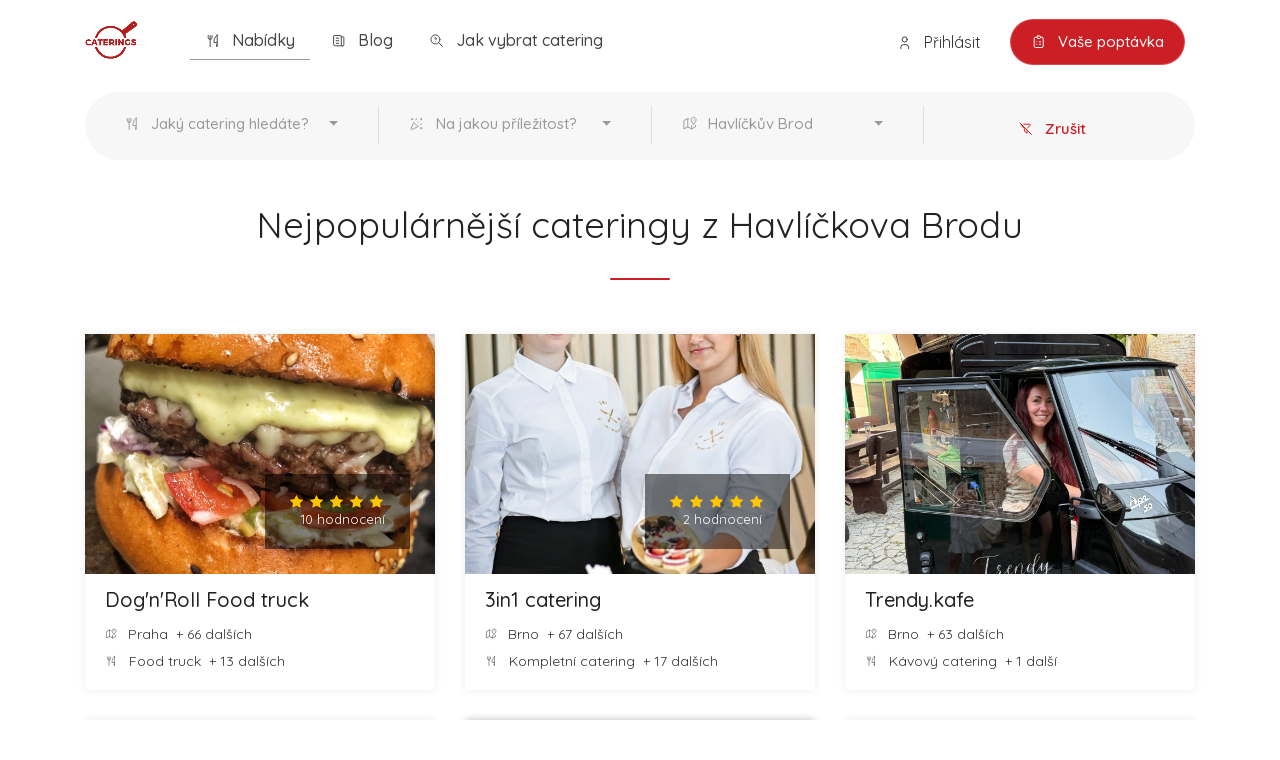

--- FILE ---
content_type: text/html; charset=utf-8
request_url: https://www.caterings.cz/nabidky/havlickuv-brod
body_size: 10123
content:

<!DOCTYPE html>
<head>
    <title>Nejpopulárnější cateringy z Havlíčkova Brodu | Caterings</title>
    <base href="https://www.caterings.cz/">
    <meta name="description" content="Výběr cateringů z celé ČR podle města nebo druhu pořádané události.">
    <meta charset="utf-8">
    <meta name="viewport" content="width=device-width, initial-scale=1, maximum-scale=1">
    <meta name="seznam-wmt" content="tSu790kq2dZXs0UXII2XZ25CNpcNZ1uE" />
    <meta name="google-site-verification" content="5cJQLJk8rOoSPZzXCnznze61TVAuRQmf_qUZneAjWwg" />
        <link rel="icon" href="favicon.png">
    <link rel="stylesheet" href="view/css/loader.min.css?1669313399">
    
    <script type="text/javascript" src="view/vendors/menu/mmenu.min.js"></script>
    <script type="text/javascript" charset="UTF-8" src="//cdn.cookie-script.com/s/a4be9ea967d5afb37b74c852994cdb40.js"></script>
    <!-- Analytika -->
    <script>
        var dataLayer = window.dataLayer = window.dataLayer || [];
        dataLayer.push({
        'httpResponseCode': 200,
        'userLoggedIn': false    });
    </script>
    <!-- KONEC Analytika -->

    <!-- Google Tag Manager -->
    <script>
        (function (w, d, s, l, i){w[l]=w[l]||[];w[l].push({'gtm.start': new Date().getTime(),event:'gtm.js'});var f=d.getElementsByTagName(s)[0], j=d.createElement(s),dl=l!='dataLayer'?'&l='+l:'';j.async=true;j.src='https://www.googletagmanager.com/gtm.js?id='+i+dl;f.parentNode.insertBefore(j,f ); })(window, document, 'script', 'dataLayer', 'GTM-TC3XS4S');
    </script>
    <!-- End Google Tag Manager -->
    
    <!-- Google tag (gtag.js) -->
<script async src="https://www.googletagmanager.com/gtag/js?id=G-CTMXD8XLLX"></script>
<script>
  window.dataLayer = window.dataLayer || [];
  function gtag(){dataLayer.push(arguments);}
  gtag('js', new Date());

  gtag('config', 'G-CTMXD8XLLX');
</script>

</head>

<body class="header">

    <!-- Google Tag Manager (noscript) -->
    <noscript><iframe src="https://www.googletagmanager.com/ns.html?id=GTM-TC3XS4S" height="0" width="0" style="display:none;visibility:hidden"></iframe></noscript>
    <!-- End Google Tag Manager (noscript) -->

    <!-- Wrapper -->
    <div id="wrapper">

        <!-- Header Container
        ================================================== -->
        <header id="header-container">

            <!-- Header -->
            <div id="header">
                <div class="container">

                    <!-- Left Side Content -->
                    <div class="left-side">
                        <!-- Logo -->
                        <div id="logo">
                            <a href="https://www.caterings.cz/" title="Úvod"><img src="https://data.verticals.cz/system/caterings/logo.png" data-sticky-logo="https://data.verticals.cz/system/caterings/logo.png" loading="lazy" alt="Úvod"></a>
                        </div>

                        <nav id="top-menu" class="style-1 ">
                            <ul id="top-menu-list">
                                <li class="active">
                                    <a href="https://www.caterings.cz/nabidky/havlickuv-brod" title="Nabídky">
                                        <svg xmlns="http://www.w3.org/2000/svg" class="icon icon-tabler icon-tabler-tools-kitchen-2 margin-right-5" width="18" height="18" viewBox="0 0 28 28" stroke-width="1.5" stroke="currentColor" fill="none" stroke-linecap="round" stroke-linejoin="round"><path stroke="none" d="M0 0h24v24H0z" fill="none"/><path d="M19 3v12h-5c-.023 -3.681 .184 -7.406 5 -12zm0 12v6h-1v-3m-10 -14v17m-3 -17v3a3 3 0 1 0 6 0v-3" /></svg>
                                        Nabídky                                    </a>
                                </li>
                                <li >
                                    <a href="https://www.caterings.cz/blog" title="Blog">
                                        <svg xmlns="http://www.w3.org/2000/svg" class="icon icon-tabler icon-tabler-news margin-right-5" width="18" height="18" viewBox="0 0 28 28" stroke-width="1.5" stroke="currentColor" fill="none" stroke-linecap="round" stroke-linejoin="round"><path stroke="none" d="M0 0h24v24H0z" fill="none"></path><path d="M16 6h3a1 1 0 0 1 1 1v11a2 2 0 0 1 -4 0v-13a1 1 0 0 0 -1 -1h-10a1 1 0 0 0 -1 1v12a3 3 0 0 0 3 3h11"></path><line x1="8" y1="8" x2="12" y2="8"></line><line x1="8" y1="12" x2="12" y2="12"></line><line x1="8" y1="16" x2="12" y2="16"></line></svg>
                                        Blog                                    </a>
                                </li>
                                <li >
                                    <a href="blog/jak-vybrat-catering" title="Jak vybrat catering">
                                        <svg xmlns="http://www.w3.org/2000/svg" class="icon icon-tabler icon-tabler-zoom-question margin-right-5" width="18" height="18" viewBox="0 0 28 28" stroke-width="1.5" stroke="currentColor" fill="none" stroke-linecap="round" stroke-linejoin="round"><path stroke="none" d="M0 0h24v24H0z" fill="none"/><circle cx="10" cy="10" r="7" /><path d="M21 21l-6 -6" /><line x1="10" y1="13" x2="10" y2="13.01" /><path d="M10 10a1.5 1.5 0 1 0 -1.14 -2.474" /></svg>
                                        Jak vybrat catering                                    </a>
                                </li>
                            </ul>
                        </nav>
                    </div>
                    <!-- Left Side Content / End -->

                    <!-- Right Side Content / End -->
                    <div class="right-side">
                        <div class="header-widget">
                                                        <a href="https://www.caterings.cz/prihlaseni" class="sign-in  d-xs-none d-sm-none d-md-inline-block d-lg-inline-block d-xl-inline-block">
                                <svg xmlns="http://www.w3.org/2000/svg" class="icon icon-tabler icon-tabler-user margin-right-5" width="18" height="18" viewBox="0 0 28 28" stroke-width="1.5" stroke="currentColor" fill="none" stroke-linecap="round" stroke-linejoin="round"><path stroke="none" d="M0 0h24v24H0z" fill="none"/><circle cx="12" cy="7" r="4" /><path d="M6 21v-2a4 4 0 0 1 4 -4h4a4 4 0 0 1 4 4v2" /></svg>
                                Přihlásit                            </a>
                                                                                    <a href="https://www.caterings.cz/poptavka" class="button with-icon top-button" title="Vaše poptávka" style="border: 1px solid rgba(255,255,255,0.2);">
                                <svg xmlns="http://www.w3.org/2000/svg" class="icon icon-tabler icon-tabler-clipboard-list margin-right-5" width="18" height="18" viewBox="0 0 28 28" stroke-width="1.5" stroke="#fff" fill="none" stroke-linecap="round" stroke-linejoin="round"><path stroke="none" d="M0 0h24v24H0z" fill="none"/><path d="M9 5h-2a2 2 0 0 0 -2 2v12a2 2 0 0 0 2 2h10a2 2 0 0 0 2 -2v-12a2 2 0 0 0 -2 -2h-2" /><rect x="9" y="3" width="6" height="4" rx="2" /><line x1="9" y1="12" x2="9.01" y2="12" /><line x1="13" y1="12" x2="15" y2="12" /><line x1="9" y1="16" x2="9.01" y2="16" /><line x1="13" y1="16" x2="15" y2="16" /></svg>
                                Vaše poptávka                            </a>
                                                        <a href="#menu" class="hamburger d-xs-inline-block d-sm-inline-block d-md-inline-block d-lg-none d-xl-none padding-left-10 "><i class="fa fa-bars"></i></a>
                        </div>
                    </div>
                    <!-- Right Side Content / End -->

                    <!-- Sign In Popup -->
                </div>
                <!-- Header / End -->
            </div>
        </header>
        <!-- Header Container / End -->


<!-- Content
================================================== -->
<section class="partners list fullwidth padding-top-20 padding-bottom-50" data-background-color="#fff">
    <div class="container">
        <div class="row">
            <!-- Search -->
            <div class="col-md-12">




                <div class="main-search-input gray-style margin-top-0">
                    <div class="main-search-input-item">
                        <div class="dropdown bootstrap-select">
                            <button type="button" class="btn dropdown-toggle btn-select bs-placeholder" data-toggle="dropdown" role="button" data-id="druh" aria-expanded="true">
                                <div class="filter-option">
                                    <div class="filter-option-inner">
                                        <div class="filter-option-inner-inner">
                                            <svg xmlns="http://www.w3.org/2000/svg" class="icon icon-tabler icon-tabler-tools-kitchen-2 margin-right-5" width="18" height="18" viewBox="0 0 28 28" stroke-width="1.5" stroke="currentColor" fill="none" stroke-linecap="round" stroke-linejoin="round"><path stroke="none" d="M0 0h24v24H0z" fill="none"></path><path d="M19 3v12h-5c-.023 -3.681 .184 -7.406 5 -12zm0 12v6h-1v-3m-10 -14v17m-3 -17v3a3 3 0 1 0 6 0v-3"></path></svg>
                                            Jaký catering hledáte?</div>
                                    </div>
                                </div>
                            </button>
                            <div class="dropdown-menu" role="combobox" style="max-height: 300px; overflow: hidden; will-change: transform; position: absolute; transform: translate3d(0px, -130px, 0px); top: 0px; left: 0px;" x-placement="top-start">
                                <div class="bs-searchbox">
                                    <div class="input-with-icon medium-icons filtering">
                                        <input type="text" class="form-control" autocomplete="off" role="textbox" aria-label="Search" id="search-type">
                                            <i class="im im-icon-Magnifi-Glass2"></i>
                                    </div>
                                </div>
                                <div class="inner show" role="listbox" aria-expanded="true" tabindex="-1" style="max-height: 230px; overflow-y: auto;">
                                    <ul class="dropdown-menu inner show" id="type">
                                                                                <li class="dropdown-header optgroup-1"><span class="text"></span></li>
                                                                                <li class="optgroup-1"><a href="https://www.caterings.cz/nabidky/kompletni-catering/havlickuv-brod" class="opt dropdown-item  " role="option" aria-disabled="false" tabindex="0" aria-selected="false" title="Kompletní catering"><span class="text">Kompletní catering</span></a>

                                                                                    <li class="optgroup-1"><a href="https://www.caterings.cz/nabidky/napojovy-catering/havlickuv-brod" class="opt dropdown-item  disabled" role="option" aria-disabled="false" tabindex="0" aria-selected="false" title="Nápojový catering"><span class="text">Nápojový catering</span></a>

                                                                                    <li class="optgroup-1"><a href="https://www.caterings.cz/nabidky/kavovy-catering/havlickuv-brod" class="opt dropdown-item  disabled" role="option" aria-disabled="false" tabindex="0" aria-selected="false" title="Kávový catering"><span class="text">Kávový catering</span></a>

                                                                                    <li class="optgroup-1"><a href="https://www.caterings.cz/nabidky/sladky-catering/havlickuv-brod" class="opt dropdown-item  disabled" role="option" aria-disabled="false" tabindex="0" aria-selected="false" title="Sladký catering"><span class="text">Sladký catering</span></a>

                                                                                    <li class="optgroup-1"><a href="https://www.caterings.cz/nabidky/zdravy-catering/havlickuv-brod" class="opt dropdown-item  disabled" role="option" aria-disabled="false" tabindex="0" aria-selected="false" title="Zdravý catering"><span class="text">Zdravý catering</span></a>

                                                                                    <li class="optgroup-1"><a href="https://www.caterings.cz/nabidky/detsky-catering/havlickuv-brod" class="opt dropdown-item  disabled" role="option" aria-disabled="false" tabindex="0" aria-selected="false" title="Dětský catering"><span class="text">Dětský catering</span></a>

                                                                                    <li class="optgroup-1"><a href="https://www.caterings.cz/nabidky/luxusni-catering/havlickuv-brod" class="opt dropdown-item  disabled" role="option" aria-disabled="false" tabindex="0" aria-selected="false" title="Luxusní catering"><span class="text">Luxusní catering</span></a>

                                                                                    <li class="optgroup-1"><a href="https://www.caterings.cz/nabidky/ekonomicky-catering/havlickuv-brod" class="opt dropdown-item  disabled" role="option" aria-disabled="false" tabindex="0" aria-selected="false" title="Ekonomický catering"><span class="text">Ekonomický catering</span></a>

                                                                                    <li class="optgroup-1"><a href="https://www.caterings.cz/nabidky/burger-catering/havlickuv-brod" class="opt dropdown-item  disabled" role="option" aria-disabled="false" tabindex="0" aria-selected="false" title="Burger catering"><span class="text">Burger catering</span></a>

                                                                                    <li class="optgroup-1"><a href="https://www.caterings.cz/nabidky/food-truck/havlickuv-brod" class="opt dropdown-item  " role="option" aria-disabled="false" tabindex="0" aria-selected="false" title="Food truck"><span class="text">Food truck</span></a>

                                                                                    <li class="optgroup-1"><a href="https://www.caterings.cz/nabidky/havlickuv-brod/street-food" class="opt dropdown-item  disabled" role="option" aria-disabled="false" tabindex="0" aria-selected="false" title="Street food"><span class="text">Street food</span></a>

                                                                                    <li class="optgroup-1"><a href="https://www.caterings.cz/nabidky/banket/havlickuv-brod" class="opt dropdown-item  disabled" role="option" aria-disabled="false" tabindex="0" aria-selected="false" title="Banket"><span class="text">Banket</span></a>

                                                                                    <li class="optgroup-1"><a href="https://www.caterings.cz/nabidky/raut/havlickuv-brod" class="opt dropdown-item  disabled" role="option" aria-disabled="false" tabindex="0" aria-selected="false" title="Raut"><span class="text">Raut</span></a>

                                                                                    <li class="optgroup-1"><a href="https://www.caterings.cz/nabidky/koktejl/havlickuv-brod" class="opt dropdown-item  disabled" role="option" aria-disabled="false" tabindex="0" aria-selected="false" title="Koktejl"><span class="text">Koktejl</span></a>

                                                                                    <li class="optgroup-1"><a href="https://www.caterings.cz/nabidky/garden-party/havlickuv-brod" class="opt dropdown-item  disabled" role="option" aria-disabled="false" tabindex="0" aria-selected="false" title="Garden párty"><span class="text">Garden párty</span></a>

                                                                                    <li class="optgroup-1"><a href="https://www.caterings.cz/nabidky/coffee-break/havlickuv-brod" class="opt dropdown-item  disabled" role="option" aria-disabled="false" tabindex="0" aria-selected="false" title="Coffee break"><span class="text">Coffee break</span></a>

                                                                                    <li class="optgroup-1"><a href="https://www.caterings.cz/nabidky/office-catering/havlickuv-brod" class="opt dropdown-item  disabled" role="option" aria-disabled="false" tabindex="0" aria-selected="false" title="Office catering"><span class="text">Office catering</span></a>

                                                                                    <li class="optgroup-1"><a href="https://www.caterings.cz/nabidky/vegetariansky-catering/havlickuv-brod" class="opt dropdown-item  disabled" role="option" aria-disabled="false" tabindex="0" aria-selected="false" title="Vegetariánský catering"><span class="text">Vegetariánský catering</span></a>

                                                                                    <li class="optgroup-1"><a href="https://www.caterings.cz/nabidky/vegansky-catering/havlickuv-brod" class="opt dropdown-item  " role="option" aria-disabled="false" tabindex="0" aria-selected="false" title="Veganský catering"><span class="text">Veganský catering</span></a>

                                                                                                                                </li>
                                    </ul>
                                </div>
                            </div>
                        </div>
                    </div>

                    <div class="main-search-input-item">
                        <div class="dropdown bootstrap-select">
                            <button type="button" class="btn dropdown-toggle btn-select bs-placeholder" data-toggle="dropdown" role="button" data-id="druh" aria-expanded="true">
                                <div class="filter-option">
                                    <div class="filter-option-inner">
                                        <div class="filter-option-inner-inner">
                                            <svg xmlns="http://www.w3.org/2000/svg" class="icon icon-tabler icon-tabler-confetti margin-right-5" width="18" height="18" viewBox="0 0 28 28" stroke-width="1.5" stroke="currentColor" fill="none" stroke-linecap="round" stroke-linejoin="round"><path stroke="none" d="M0 0h24v24H0z" fill="none"/><path d="M4 5h2" /><path d="M5 4v2" /><path d="M11.5 4l-.5 2" /><path d="M18 5h2" /><path d="M19 4v2" /><path d="M15 9l-1 1" /><path d="M18 13l2 -.5" /><path d="M18 19h2" /><path d="M19 18v2" /><path d="M14 16.518l-6.518 -6.518l-4.39 9.58a1.003 1.003 0 0 0 1.329 1.329l9.579 -4.39z" /></svg>
                                            Na jakou příležitost?</div>
                                    </div>
                                </div>
                            </button>
                            <div class="dropdown-menu" role="combobox" style="max-height: 300px; overflow: hidden; will-change: transform; position: absolute; transform: translate3d(0px, -130px, 0px); top: 0px; left: 0px;" x-placement="top-start">
                                <div class="bs-searchbox">
                                    <div class="input-with-icon medium-icons filtering">
                                        <input type="text" class="form-control" autocomplete="off" role="textbox" aria-label="Search" id="search-occasion"><i class="im im-icon-Magnifi-Glass2"></i>
                                    </div>
                                </div>
                                <div class="inner show" role="listbox" aria-expanded="true" tabindex="-1" style="max-height: 230px; overflow-y: auto;">
                                    <ul class="dropdown-menu inner show" id="type">
                                                                                <li class="dropdown-header optgroup-1"><span class="text"></span></li>
                                                                                <li class="optgroup-1"><a href="https://www.caterings.cz/nabidky/svatba/havlickuv-brod" class="opt dropdown-item  " role="option" aria-disabled="false" tabindex="0" aria-selected="false" title="Svatba"><span class="text">Svatba</span></a>

                                                                                    <li class="optgroup-1"><a href="https://www.caterings.cz/nabidky/firemni-akce/havlickuv-brod" class="opt dropdown-item  " role="option" aria-disabled="false" tabindex="0" aria-selected="false" title="Firemní akce"><span class="text">Firemní akce</span></a>

                                                                                    <li class="optgroup-1"><a href="https://www.caterings.cz/nabidky/oslava-party/havlickuv-brod" class="opt dropdown-item  disabled" role="option" aria-disabled="false" tabindex="0" aria-selected="false" title="Oslava / párty"><span class="text">Oslava / párty</span></a>

                                                                                    <li class="optgroup-1"><a href="https://www.caterings.cz/nabidky/prodejni-akce/havlickuv-brod" class="opt dropdown-item  disabled" role="option" aria-disabled="false" tabindex="0" aria-selected="false" title="Prodejní akce"><span class="text">Prodejní akce</span></a>

                                                                                    <li class="optgroup-1"><a href="https://www.caterings.cz/nabidky/vanocni-vecirek/havlickuv-brod" class="opt dropdown-item  disabled" role="option" aria-disabled="false" tabindex="0" aria-selected="false" title="Vánoční večírek"><span class="text">Vánoční večírek</span></a>

                                                                                    <li class="optgroup-1"><a href="https://www.caterings.cz/nabidky/silvestrovska-party/havlickuv-brod" class="opt dropdown-item  disabled" role="option" aria-disabled="false" tabindex="0" aria-selected="false" title="Silvestrovská párty"><span class="text">Silvestrovská párty</span></a>

                                                                                    <li class="optgroup-1"><a href="https://www.caterings.cz/nabidky/detska-oslava/havlickuv-brod" class="opt dropdown-item  disabled" role="option" aria-disabled="false" tabindex="0" aria-selected="false" title="Dětská oslava"><span class="text">Dětská oslava</span></a>

                                                                                                                                </li>
                                    </ul>
                                </div>
                            </div>
                        </div>
                    </div>

                    <div class="main-search-input-item ">
                         <div class="dropdown bootstrap-select">
                                                                                   <button type="button" class="btn dropdown-toggle btn-select bs-placeholder" data-toggle="dropdown" role="button" data-id="druh" aria-expanded="true">
                                                                                       <div class="filter-option">
                                                                                           <div class="filter-option-inner">
                                                                                               <div class="filter-option-inner-inner">
                                                                                                   <svg xmlns="http://www.w3.org/2000/svg" class="icon icon-tabler icon-tabler-map-2 margin-right-4" width="18" height="18" viewBox="0 0 28 28" stroke-width="1.5" stroke="currentColor" fill="none" stroke-linecap="round" stroke-linejoin="round"><path stroke="none" d="M0 0h24v24H0z" fill="none"/><line x1="18" y1="6" x2="18" y2="6.01" /><path d="M18 13l-3.5 -5a4 4 0 1 1 7 0l-3.5 5" /><polyline points="10.5 4.75 9 4 3 7 3 20 9 17 15 20 21 17 21 15" /><line x1="9" y1="4" x2="9" y2="17" /><line x1="15" y1="15" x2="15" y2="20" /></svg>
                                                                                                   Havlíčkův Brod</div>
                                                                                           </div>
                                                                                       </div>
                                                                                   </button>
                                                                                   <div class="dropdown-menu" role="combobox" style="max-height: 300px; overflow: hidden; will-change: transform; position: absolute; transform: translate3d(0px, -130px, 0px); top: 0px; left: 0px;" x-placement="top-start">
                                                                                       <div class="bs-searchbox">
                                                                                           <div class="input-with-icon medium-icons filtering">
                                                                                               <input type="text" class="form-control" autocomplete="off" role="textbox" aria-label="Search" id="search-location"><i class="im im-icon-Magnifi-Glass2"></i>
                                                                                           </div>
                                                                                       </div>
                                                                                       <div class="inner show" role="listbox" aria-expanded="true" tabindex="-1" style="max-height: 230px; overflow-y: auto;">
                                                                                           <ul class="dropdown-menu inner show" id="location">
                                                                                                                                                                                              <li class="dropdown-header optgroup-1"><span class="text"></span></li>
                                                                                                                                                                                              <li class="optgroup-1"><a href="https://www.caterings.cz/nabidky/praha" class="opt dropdown-item  " role="option" aria-disabled="false" tabindex="0" aria-selected="false" title="Praha  a okolí"><span class="text">Praha  a okolí</span></a>

                                                                                                                                                                                                  <li class="optgroup-1"><a href="https://www.caterings.cz/nabidky/brno" class="opt dropdown-item  " role="option" aria-disabled="false" tabindex="0" aria-selected="false" title="Brno  a okolí"><span class="text">Brno  a okolí</span></a>

                                                                                                                                                                                                  <li class="optgroup-1"><a href="https://www.caterings.cz/nabidky/ostrava" class="opt dropdown-item  " role="option" aria-disabled="false" tabindex="0" aria-selected="false" title="Ostrava  a okolí"><span class="text">Ostrava  a okolí</span></a>

                                                                                                                                                                                                                                                                                                     <li class="dropdown-header optgroup-1"><span class="text">Středočeský kraj</span></li>
                                                                                                                                                                                              <li class="optgroup-1"><a href="https://www.caterings.cz/nabidky/beroun" class="opt dropdown-item  " role="option" aria-disabled="false" tabindex="0" aria-selected="false" title="Beroun  a okolí"><span class="text">Beroun  a okolí</span></a>

                                                                                                                                                                                                  <li class="optgroup-1"><a href="https://www.caterings.cz/nabidky/kladno" class="opt dropdown-item  " role="option" aria-disabled="false" tabindex="0" aria-selected="false" title="Kladno  a okolí"><span class="text">Kladno  a okolí</span></a>

                                                                                                                                                                                                  <li class="optgroup-1"><a href="https://www.caterings.cz/nabidky/kolin" class="opt dropdown-item  " role="option" aria-disabled="false" tabindex="0" aria-selected="false" title="Kolín  a okolí"><span class="text">Kolín  a okolí</span></a>

                                                                                                                                                                                                  <li class="optgroup-1"><a href="https://www.caterings.cz/nabidky/kutna-hora" class="opt dropdown-item  " role="option" aria-disabled="false" tabindex="0" aria-selected="false" title="Kutná Hora  a okolí"><span class="text">Kutná Hora  a okolí</span></a>

                                                                                                                                                                                                  <li class="optgroup-1"><a href="https://www.caterings.cz/nabidky/melnik" class="opt dropdown-item  " role="option" aria-disabled="false" tabindex="0" aria-selected="false" title="Mělník  a okolí"><span class="text">Mělník  a okolí</span></a>

                                                                                                                                                                                                  <li class="optgroup-1"><a href="https://www.caterings.cz/nabidky/mlada-boleslav" class="opt dropdown-item  " role="option" aria-disabled="false" tabindex="0" aria-selected="false" title="Mladá Boleslav  a okolí"><span class="text">Mladá Boleslav  a okolí</span></a>

                                                                                                                                                                                                  <li class="optgroup-1"><a href="https://www.caterings.cz/nabidky/podebrady" class="opt dropdown-item  " role="option" aria-disabled="false" tabindex="0" aria-selected="false" title="Poděbrady  a okolí"><span class="text">Poděbrady  a okolí</span></a>

                                                                                                                                                                                                  <li class="optgroup-1"><a href="https://www.caterings.cz/nabidky/pribram" class="opt dropdown-item  " role="option" aria-disabled="false" tabindex="0" aria-selected="false" title="Příbram  a okolí"><span class="text">Příbram  a okolí</span></a>

                                                                                                                                                                                                  <li class="optgroup-1"><a href="https://www.caterings.cz/nabidky/ricany" class="opt dropdown-item  " role="option" aria-disabled="false" tabindex="0" aria-selected="false" title="Říčany  a okolí"><span class="text">Říčany  a okolí</span></a>

                                                                                                                                                                                                  <li class="optgroup-1"><a href="https://www.caterings.cz/nabidky/slany" class="opt dropdown-item  " role="option" aria-disabled="false" tabindex="0" aria-selected="false" title="Slaný  a okolí"><span class="text">Slaný  a okolí</span></a>

                                                                                                                                                                                                                                                                                                     <li class="dropdown-header optgroup-1"><span class="text">Jihočeský kraj</span></li>
                                                                                                                                                                                              <li class="optgroup-1"><a href="https://www.caterings.cz/nabidky/ceske-budejovice" class="opt dropdown-item  " role="option" aria-disabled="false" tabindex="0" aria-selected="false" title="České Budějovice  a okolí"><span class="text">České Budějovice  a okolí</span></a>

                                                                                                                                                                                                  <li class="optgroup-1"><a href="https://www.caterings.cz/nabidky/cesky-krumlov" class="opt dropdown-item  " role="option" aria-disabled="false" tabindex="0" aria-selected="false" title="Český Krumlov  a okolí"><span class="text">Český Krumlov  a okolí</span></a>

                                                                                                                                                                                                  <li class="optgroup-1"><a href="https://www.caterings.cz/nabidky/jindrichuv-hradec" class="opt dropdown-item  " role="option" aria-disabled="false" tabindex="0" aria-selected="false" title="Jindřichův Hradec  a okolí"><span class="text">Jindřichův Hradec  a okolí</span></a>

                                                                                                                                                                                                  <li class="optgroup-1"><a href="https://www.caterings.cz/nabidky/tabor" class="opt dropdown-item  " role="option" aria-disabled="false" tabindex="0" aria-selected="false" title="Tábor  a okolí"><span class="text">Tábor  a okolí</span></a>

                                                                                                                                                                                                                                                                                                     <li class="dropdown-header optgroup-1"><span class="text">Plzeňský kraj</span></li>
                                                                                                                                                                                              <li class="optgroup-1"><a href="https://www.caterings.cz/nabidky/klatovy" class="opt dropdown-item  " role="option" aria-disabled="false" tabindex="0" aria-selected="false" title="Klatovy  a okolí"><span class="text">Klatovy  a okolí</span></a>

                                                                                                                                                                                                  <li class="optgroup-1"><a href="https://www.caterings.cz/nabidky/plzen" class="opt dropdown-item  " role="option" aria-disabled="false" tabindex="0" aria-selected="false" title="Plzeň  a okolí"><span class="text">Plzeň  a okolí</span></a>

                                                                                                                                                                                                  <li class="optgroup-1"><a href="https://www.caterings.cz/nabidky/rokycany" class="opt dropdown-item  " role="option" aria-disabled="false" tabindex="0" aria-selected="false" title="Rokycany  a okolí"><span class="text">Rokycany  a okolí</span></a>

                                                                                                                                                                                                                                                                                                     <li class="dropdown-header optgroup-1"><span class="text">Karlovarský kraj</span></li>
                                                                                                                                                                                              <li class="optgroup-1"><a href="https://www.caterings.cz/nabidky/karlovy-vary" class="opt dropdown-item  " role="option" aria-disabled="false" tabindex="0" aria-selected="false" title="Karlovy Vary  a okolí"><span class="text">Karlovy Vary  a okolí</span></a>

                                                                                                                                                                                                                                                                                                     <li class="dropdown-header optgroup-1"><span class="text">Ústecký kraj</span></li>
                                                                                                                                                                                              <li class="optgroup-1"><a href="https://www.caterings.cz/nabidky/decin" class="opt dropdown-item  " role="option" aria-disabled="false" tabindex="0" aria-selected="false" title="Děčín  a okolí"><span class="text">Děčín  a okolí</span></a>

                                                                                                                                                                                                  <li class="optgroup-1"><a href="https://www.caterings.cz/nabidky/chomutov" class="opt dropdown-item  " role="option" aria-disabled="false" tabindex="0" aria-selected="false" title="Chomutov  a okolí"><span class="text">Chomutov  a okolí</span></a>

                                                                                                                                                                                                  <li class="optgroup-1"><a href="https://www.caterings.cz/nabidky/litomerice" class="opt dropdown-item  " role="option" aria-disabled="false" tabindex="0" aria-selected="false" title="Litoměřice  a okolí"><span class="text">Litoměřice  a okolí</span></a>

                                                                                                                                                                                                  <li class="optgroup-1"><a href="https://www.caterings.cz/nabidky/louny" class="opt dropdown-item  " role="option" aria-disabled="false" tabindex="0" aria-selected="false" title="Louny  a okolí"><span class="text">Louny  a okolí</span></a>

                                                                                                                                                                                                  <li class="optgroup-1"><a href="https://www.caterings.cz/nabidky/most" class="opt dropdown-item  " role="option" aria-disabled="false" tabindex="0" aria-selected="false" title="Most  a okolí"><span class="text">Most  a okolí</span></a>

                                                                                                                                                                                                  <li class="optgroup-1"><a href="https://www.caterings.cz/nabidky/roudnice-nad-labem" class="opt dropdown-item  " role="option" aria-disabled="false" tabindex="0" aria-selected="false" title="Roudnice nad Labem  a okolí"><span class="text">Roudnice nad Labem  a okolí</span></a>

                                                                                                                                                                                                  <li class="optgroup-1"><a href="https://www.caterings.cz/nabidky/teplice" class="opt dropdown-item  " role="option" aria-disabled="false" tabindex="0" aria-selected="false" title="Teplice  a okolí"><span class="text">Teplice  a okolí</span></a>

                                                                                                                                                                                                  <li class="optgroup-1"><a href="https://www.caterings.cz/nabidky/usti-nad-labem" class="opt dropdown-item  " role="option" aria-disabled="false" tabindex="0" aria-selected="false" title="Ústí nad Labem  a okolí"><span class="text">Ústí nad Labem  a okolí</span></a>

                                                                                                                                                                                                                                                                                                     <li class="dropdown-header optgroup-1"><span class="text">Liberecký kraj</span></li>
                                                                                                                                                                                              <li class="optgroup-1"><a href="https://www.caterings.cz/nabidky/liberec" class="opt dropdown-item  " role="option" aria-disabled="false" tabindex="0" aria-selected="false" title="Liberec  a okolí"><span class="text">Liberec  a okolí</span></a>

                                                                                                                                                                                                  <li class="optgroup-1"><a href="https://www.caterings.cz/nabidky/jablonec-nad-nisou" class="opt dropdown-item  " role="option" aria-disabled="false" tabindex="0" aria-selected="false" title="Jablonec nad Nisou  a okolí"><span class="text">Jablonec nad Nisou  a okolí</span></a>

                                                                                                                                                                                                  <li class="optgroup-1"><a href="https://www.caterings.cz/nabidky/ceska-lipa" class="opt dropdown-item  " role="option" aria-disabled="false" tabindex="0" aria-selected="false" title="Česká Lípa  a okolí"><span class="text">Česká Lípa  a okolí</span></a>

                                                                                                                                                                                                                                                                                                     <li class="dropdown-header optgroup-1"><span class="text">Královéhradecký kraj</span></li>
                                                                                                                                                                                              <li class="optgroup-1"><a href="https://www.caterings.cz/nabidky/hradec-kralove" class="opt dropdown-item  " role="option" aria-disabled="false" tabindex="0" aria-selected="false" title="Hradec Králové  a okolí"><span class="text">Hradec Králové  a okolí</span></a>

                                                                                                                                                                                                  <li class="optgroup-1"><a href="https://www.caterings.cz/nabidky/novy-bydzov" class="opt dropdown-item  " role="option" aria-disabled="false" tabindex="0" aria-selected="false" title="Nový Bydžov  a okolí"><span class="text">Nový Bydžov  a okolí</span></a>

                                                                                                                                                                                                  <li class="optgroup-1"><a href="https://www.caterings.cz/nabidky/rychnov-nad-kneznou" class="opt dropdown-item  " role="option" aria-disabled="false" tabindex="0" aria-selected="false" title="Rychnov nad Kněžnou  a okolí"><span class="text">Rychnov nad Kněžnou  a okolí</span></a>

                                                                                                                                                                                                  <li class="optgroup-1"><a href="https://www.caterings.cz/nabidky/trutnov" class="opt dropdown-item  " role="option" aria-disabled="false" tabindex="0" aria-selected="false" title="Trutnov  a okolí"><span class="text">Trutnov  a okolí</span></a>

                                                                                                                                                                                                                                                                                                     <li class="dropdown-header optgroup-1"><span class="text">Pardubický kraj</span></li>
                                                                                                                                                                                              <li class="optgroup-1"><a href="https://www.caterings.cz/nabidky/chrudim" class="opt dropdown-item  " role="option" aria-disabled="false" tabindex="0" aria-selected="false" title="Chrudim  a okolí"><span class="text">Chrudim  a okolí</span></a>

                                                                                                                                                                                                  <li class="optgroup-1"><a href="https://www.caterings.cz/nabidky/pardubice" class="opt dropdown-item  " role="option" aria-disabled="false" tabindex="0" aria-selected="false" title="Pardubice  a okolí"><span class="text">Pardubice  a okolí</span></a>

                                                                                                                                                                                                  <li class="optgroup-1"><a href="https://www.caterings.cz/nabidky/svitavy" class="opt dropdown-item  " role="option" aria-disabled="false" tabindex="0" aria-selected="false" title="Svitavy  a okolí"><span class="text">Svitavy  a okolí</span></a>

                                                                                                                                                                                                                                                                                                     <li class="dropdown-header optgroup-1"><span class="text">Kraj Vysočina</span></li>
                                                                                                                                                                                              <li class="optgroup-1"><a href="https://www.caterings.cz/nabidky/havlickuv-brod" class="opt dropdown-item strong " role="option" aria-disabled="false" tabindex="0" aria-selected="false" title="Havlíčkův Brod  a okolí"><span class="text">Havlíčkův Brod  a okolí</span></a>

                                                                                                                                                                                                  <li class="optgroup-1"><a href="https://www.caterings.cz/nabidky/jihlava" class="opt dropdown-item  " role="option" aria-disabled="false" tabindex="0" aria-selected="false" title="Jihlava  a okolí"><span class="text">Jihlava  a okolí</span></a>

                                                                                                                                                                                                  <li class="optgroup-1"><a href="https://www.caterings.cz/nabidky/trebic" class="opt dropdown-item  " role="option" aria-disabled="false" tabindex="0" aria-selected="false" title="Třebíč  a okolí"><span class="text">Třebíč  a okolí</span></a>

                                                                                                                                                                                                  <li class="optgroup-1"><a href="https://www.caterings.cz/nabidky/zdar-nad-sazavou" class="opt dropdown-item  " role="option" aria-disabled="false" tabindex="0" aria-selected="false" title="Žďár nad Sázavou  a okolí"><span class="text">Žďár nad Sázavou  a okolí</span></a>

                                                                                                                                                                                                                                                                                                     <li class="dropdown-header optgroup-1"><span class="text">Jihomoravský kraj</span></li>
                                                                                                                                                                                              <li class="optgroup-1"><a href="https://www.caterings.cz/nabidky/blansko" class="opt dropdown-item  " role="option" aria-disabled="false" tabindex="0" aria-selected="false" title="Blansko  a okolí"><span class="text">Blansko  a okolí</span></a>

                                                                                                                                                                                                  <li class="optgroup-1"><a href="https://www.caterings.cz/nabidky/breclav" class="opt dropdown-item  " role="option" aria-disabled="false" tabindex="0" aria-selected="false" title="Břeclav  a okolí"><span class="text">Břeclav  a okolí</span></a>

                                                                                                                                                                                                  <li class="optgroup-1"><a href="https://www.caterings.cz/nabidky/hodonin" class="opt dropdown-item  " role="option" aria-disabled="false" tabindex="0" aria-selected="false" title="Hodonín  a okolí"><span class="text">Hodonín  a okolí</span></a>

                                                                                                                                                                                                  <li class="optgroup-1"><a href="https://www.caterings.cz/nabidky/hustopece" class="opt dropdown-item  " role="option" aria-disabled="false" tabindex="0" aria-selected="false" title="Hustopeče  a okolí"><span class="text">Hustopeče  a okolí</span></a>

                                                                                                                                                                                                  <li class="optgroup-1"><a href="https://www.caterings.cz/nabidky/kyjov" class="opt dropdown-item  " role="option" aria-disabled="false" tabindex="0" aria-selected="false" title="Kyjov  a okolí"><span class="text">Kyjov  a okolí</span></a>

                                                                                                                                                                                                  <li class="optgroup-1"><a href="https://www.caterings.cz/nabidky/veseli-nad-moravou" class="opt dropdown-item  " role="option" aria-disabled="false" tabindex="0" aria-selected="false" title="Veselí nad Moravou  a okolí"><span class="text">Veselí nad Moravou  a okolí</span></a>

                                                                                                                                                                                                  <li class="optgroup-1"><a href="https://www.caterings.cz/nabidky/vyskov" class="opt dropdown-item  " role="option" aria-disabled="false" tabindex="0" aria-selected="false" title="Vyškov  a okolí"><span class="text">Vyškov  a okolí</span></a>

                                                                                                                                                                                                  <li class="optgroup-1"><a href="https://www.caterings.cz/nabidky/znojmo" class="opt dropdown-item  " role="option" aria-disabled="false" tabindex="0" aria-selected="false" title="Znojmo  a okolí"><span class="text">Znojmo  a okolí</span></a>

                                                                                                                                                                                                                                                                                                     <li class="dropdown-header optgroup-1"><span class="text">Olomoucký kraj</span></li>
                                                                                                                                                                                              <li class="optgroup-1"><a href="https://www.caterings.cz/nabidky/olomouc" class="opt dropdown-item  " role="option" aria-disabled="false" tabindex="0" aria-selected="false" title="Olomouc  a okolí"><span class="text">Olomouc  a okolí</span></a>

                                                                                                                                                                                                  <li class="optgroup-1"><a href="https://www.caterings.cz/nabidky/prostejov" class="opt dropdown-item  " role="option" aria-disabled="false" tabindex="0" aria-selected="false" title="Prostějov  a okolí"><span class="text">Prostějov  a okolí</span></a>

                                                                                                                                                                                                  <li class="optgroup-1"><a href="https://www.caterings.cz/nabidky/prerov" class="opt dropdown-item  " role="option" aria-disabled="false" tabindex="0" aria-selected="false" title="Přerov  a okolí"><span class="text">Přerov  a okolí</span></a>

                                                                                                                                                                                                  <li class="optgroup-1"><a href="https://www.caterings.cz/nabidky/sumperk" class="opt dropdown-item  " role="option" aria-disabled="false" tabindex="0" aria-selected="false" title="Šumperk  a okolí"><span class="text">Šumperk  a okolí</span></a>

                                                                                                                                                                                                                                                                                                     <li class="dropdown-header optgroup-1"><span class="text">Moravskoslezský kraj</span></li>
                                                                                                                                                                                              <li class="optgroup-1"><a href="https://www.caterings.cz/nabidky/frydek-mistek" class="opt dropdown-item  " role="option" aria-disabled="false" tabindex="0" aria-selected="false" title="Frýdek-Místek  a okolí"><span class="text">Frýdek-Místek  a okolí</span></a>

                                                                                                                                                                                                  <li class="optgroup-1"><a href="https://www.caterings.cz/nabidky/havirov" class="opt dropdown-item  " role="option" aria-disabled="false" tabindex="0" aria-selected="false" title="Havířov  a okolí"><span class="text">Havířov  a okolí</span></a>

                                                                                                                                                                                                  <li class="optgroup-1"><a href="https://www.caterings.cz/nabidky/karvina" class="opt dropdown-item  " role="option" aria-disabled="false" tabindex="0" aria-selected="false" title="Karviná  a okolí"><span class="text">Karviná  a okolí</span></a>

                                                                                                                                                                                                  <li class="optgroup-1"><a href="https://www.caterings.cz/nabidky/koprivnice" class="opt dropdown-item  " role="option" aria-disabled="false" tabindex="0" aria-selected="false" title="Kopřivnice  a okolí"><span class="text">Kopřivnice  a okolí</span></a>

                                                                                                                                                                                                  <li class="optgroup-1"><a href="https://www.caterings.cz/nabidky/krnov" class="opt dropdown-item  " role="option" aria-disabled="false" tabindex="0" aria-selected="false" title="Krnov  a okolí"><span class="text">Krnov  a okolí</span></a>

                                                                                                                                                                                                  <li class="optgroup-1"><a href="https://www.caterings.cz/nabidky/novy-jicin" class="opt dropdown-item  " role="option" aria-disabled="false" tabindex="0" aria-selected="false" title="Nový Jičín  a okolí"><span class="text">Nový Jičín  a okolí</span></a>

                                                                                                                                                                                                  <li class="optgroup-1"><a href="https://www.caterings.cz/nabidky/opava" class="opt dropdown-item  " role="option" aria-disabled="false" tabindex="0" aria-selected="false" title="Opava  a okolí"><span class="text">Opava  a okolí</span></a>

                                                                                                                                                                                                  <li class="optgroup-1"><a href="https://www.caterings.cz/nabidky/trinec" class="opt dropdown-item  " role="option" aria-disabled="false" tabindex="0" aria-selected="false" title="Třinec  a okolí"><span class="text">Třinec  a okolí</span></a>

                                                                                                                                                                                                                                                                                                     <li class="dropdown-header optgroup-1"><span class="text">Zlínský kraj</span></li>
                                                                                                                                                                                              <li class="optgroup-1"><a href="https://www.caterings.cz/nabidky/kromeriz" class="opt dropdown-item  " role="option" aria-disabled="false" tabindex="0" aria-selected="false" title="Kroměříž  a okolí"><span class="text">Kroměříž  a okolí</span></a>

                                                                                                                                                                                                  <li class="optgroup-1"><a href="https://www.caterings.cz/nabidky/otrokovice" class="opt dropdown-item  " role="option" aria-disabled="false" tabindex="0" aria-selected="false" title="Otrokovice  a okolí"><span class="text">Otrokovice  a okolí</span></a>

                                                                                                                                                                                                  <li class="optgroup-1"><a href="https://www.caterings.cz/nabidky/uherske-hradiste" class="opt dropdown-item  " role="option" aria-disabled="false" tabindex="0" aria-selected="false" title="Uherské Hradiště  a okolí"><span class="text">Uherské Hradiště  a okolí</span></a>

                                                                                                                                                                                                  <li class="optgroup-1"><a href="https://www.caterings.cz/nabidky/valasske-mezirici" class="opt dropdown-item  " role="option" aria-disabled="false" tabindex="0" aria-selected="false" title="Valašské Meziříčí  a okolí"><span class="text">Valašské Meziříčí  a okolí</span></a>

                                                                                                                                                                                                  <li class="optgroup-1"><a href="https://www.caterings.cz/nabidky/zlin" class="opt dropdown-item  " role="option" aria-disabled="false" tabindex="0" aria-selected="false" title="Zlín  a okolí"><span class="text">Zlín  a okolí</span></a>

                                                                                                                                                                                                                                                                                                     </li>
                                                                                           </ul>
                                                                                       </div>
                                                                                   </div>
                                                                               </div>
                                                                           </div>
                                                                                                                                                      <div class="main-search-input-item last text-center">
                                                                               <div class="filter-buttons">

                                                                                   <a class="button no-border has-icon" id="button-defilter-offers">
                                                                                       <span style="white-space:nowrap;">
                                                                                           <svg xmlns="http://www.w3.org/2000/svg" class="icon icon-tabler icon-tabler-filter-off margin-right-5" width="18" height="18" viewBox="0 0 28 28" stroke-width="1.5" stroke="currentColor" fill="none" stroke-linecap="round" stroke-linejoin="round"><path stroke="none" d="M0 0h24v24H0z" fill="none"/><line x1="3" y1="3" x2="21" y2="21" /><path d="M9 5h9.5a1 1 0 0 1 .5 1.5l-4.049 4.454m-.951 3.046v5l-4 -3v-4l-5 -5.5a1 1 0 0 1 .18 -1.316" /></svg>
                                                                                           Zrušit                                                                                       </span>
                                                                                   </a>

                                                                               </div>
                                                                           </div>
                                                                           
                    </div>
                </div>
            </div>

        <div class="row margin-top-15">
            <div class="col-xs-12">
                    <h1 class="headline centered margin-bottom-30">
                        <strong class="headline-with-separator">Nejpopulárnější cateringy z Havlíčkova Brodu</strong>
                    </h1>
                </div>
            </div>

            <div class="row margin-top-30">
                                
                
                <!-- Listing Item -->
                <div class="col-xs-12 col-md-6 col-lg-4 listing-item-wrapper" id="item-0">
                    <a href="https://www.caterings.cz/catering/dog-n-roll-food-truck" class="listing-item-container" title="Dog'n'Roll Food truck">

                        <div class="listing-item">
                            <img src="https://data.verticals.cz/files/caterings/uzivatele/dog_039_n_039_roll_food_truck_13_2_2024_ydVhVJAweGNj_thumb.jpg" loading="lazy" alt="Dog'n'Roll Food truck">

                                 
                                
                                <div class="listing-item-content">
                                                                                                            <div class="listing-item-details ratings" style="min-height: 75px;">
                                        <div class="star-rating internal" data-rating="4.9">
                                            <div class="rating-counter"><div>10  hodnocení</div>
                                            </div>
                                        </div>
                                    </div>
                                                                    </div>
                        </div>
                        <div class="listing-detail">
                            <h2>Dog'n'Roll Food truck</h2>
                            <div class="row">
                                <span>
                                    <svg xmlns="http://www.w3.org/2000/svg" class="icon icon-tabler icon-tabler-map-2 margin-right-5" width="14" height="14" viewBox="0 0 28 28" stroke-width="1" stroke="currentColor" fill="none" stroke-linecap="round" stroke-linejoin="round"><path stroke="none" d="M0 0h24v24H0z" fill="none"></path><line x1="18" y1="6" x2="18" y2="6.01"></line><path d="M18 13l-3.5 -5a4 4 0 1 1 7 0l-3.5 5"></path><polyline points="10.5 4.75 9 4 3 7 3 20 9 17 15 20 21 17 21 15"></polyline><line x1="9" y1="4" x2="9" y2="17"></line><line x1="15" y1="15" x2="15" y2="20"></line></svg>
                                </span>
                                <span>&nbsp;Praha</span>
                                                                <span class="secondary">&nbsp;
                                                                        + 66 dalších
                                                                    </span>
                                                            </div>
                            <div class="row">
                                <span>
                                    <svg xmlns="http://www.w3.org/2000/svg" class="icon icon-tabler icon-tabler-tools-kitchen-2 margin-right-10" width="14" height="14" viewBox="0 0 28 28" stroke-width="1" stroke="currentColor" fill="none" stroke-linecap="round" stroke-linejoin="round"><path stroke="none" d="M0 0h24v24H0z" fill="none"></path><path d="M19 3v12h-5c-.023 -3.681 .184 -7.406 5 -12zm0 12v6h-1v-3m-10 -14v17m-3 -17v3a3 3 0 1 0 6 0v-3"></path></svg>
                                </span>
                                <span>Food truck</span>
                                                                <span class="secondary">&nbsp;
                                                                        + 13 dalších
                                                                    </span>
                                                            </div>
                        </div>
                    </a>
                </div>

                <!-- Listing Item / End -->
                
                
                <!-- Listing Item -->
                <div class="col-xs-12 col-md-6 col-lg-4 listing-item-wrapper" id="item-1">
                    <a href="https://www.caterings.cz/catering/3in1-catering" class="listing-item-container" title="3in1 catering">

                        <div class="listing-item">
                            <img src="https://data.verticals.cz/files/caterings/uzivatele/3in1_catering_1_12_2023_3nsJa4FIYEyJ_thumb.jpg" loading="lazy" alt="3in1 catering">

                                 
                                
                                <div class="listing-item-content">
                                                                                                            <div class="listing-item-details ratings" style="min-height: 75px;">
                                        <div class="star-rating internal" data-rating="5.0">
                                            <div class="rating-counter"><div>2  hodnocení</div>
                                            </div>
                                        </div>
                                    </div>
                                                                    </div>
                        </div>
                        <div class="listing-detail">
                            <h2>3in1 catering</h2>
                            <div class="row">
                                <span>
                                    <svg xmlns="http://www.w3.org/2000/svg" class="icon icon-tabler icon-tabler-map-2 margin-right-5" width="14" height="14" viewBox="0 0 28 28" stroke-width="1" stroke="currentColor" fill="none" stroke-linecap="round" stroke-linejoin="round"><path stroke="none" d="M0 0h24v24H0z" fill="none"></path><line x1="18" y1="6" x2="18" y2="6.01"></line><path d="M18 13l-3.5 -5a4 4 0 1 1 7 0l-3.5 5"></path><polyline points="10.5 4.75 9 4 3 7 3 20 9 17 15 20 21 17 21 15"></polyline><line x1="9" y1="4" x2="9" y2="17"></line><line x1="15" y1="15" x2="15" y2="20"></line></svg>
                                </span>
                                <span>&nbsp;Brno</span>
                                                                <span class="secondary">&nbsp;
                                                                        + 67 dalších
                                                                    </span>
                                                            </div>
                            <div class="row">
                                <span>
                                    <svg xmlns="http://www.w3.org/2000/svg" class="icon icon-tabler icon-tabler-tools-kitchen-2 margin-right-10" width="14" height="14" viewBox="0 0 28 28" stroke-width="1" stroke="currentColor" fill="none" stroke-linecap="round" stroke-linejoin="round"><path stroke="none" d="M0 0h24v24H0z" fill="none"></path><path d="M19 3v12h-5c-.023 -3.681 .184 -7.406 5 -12zm0 12v6h-1v-3m-10 -14v17m-3 -17v3a3 3 0 1 0 6 0v-3"></path></svg>
                                </span>
                                <span>Kompletní catering</span>
                                                                <span class="secondary">&nbsp;
                                                                        + 17 dalších
                                                                    </span>
                                                            </div>
                        </div>
                    </a>
                </div>

                <!-- Listing Item / End -->
                
                
                <!-- Listing Item -->
                <div class="col-xs-12 col-md-6 col-lg-4 listing-item-wrapper" id="item-2">
                    <a href="https://www.caterings.cz/catering/trendy-kafe" class="listing-item-container" title="Trendy.kafe">

                        <div class="listing-item">
                            <img src="https://data.verticals.cz/files/caterings/uzivatele/trendy_kafe_2_9_2025_vOdemyda6b9D_thumb.jpeg" loading="lazy" alt="Trendy.kafe">

                                 
                                
                                <div class="listing-item-content">
                                                                                                        </div>
                        </div>
                        <div class="listing-detail">
                            <h2>Trendy.kafe</h2>
                            <div class="row">
                                <span>
                                    <svg xmlns="http://www.w3.org/2000/svg" class="icon icon-tabler icon-tabler-map-2 margin-right-5" width="14" height="14" viewBox="0 0 28 28" stroke-width="1" stroke="currentColor" fill="none" stroke-linecap="round" stroke-linejoin="round"><path stroke="none" d="M0 0h24v24H0z" fill="none"></path><line x1="18" y1="6" x2="18" y2="6.01"></line><path d="M18 13l-3.5 -5a4 4 0 1 1 7 0l-3.5 5"></path><polyline points="10.5 4.75 9 4 3 7 3 20 9 17 15 20 21 17 21 15"></polyline><line x1="9" y1="4" x2="9" y2="17"></line><line x1="15" y1="15" x2="15" y2="20"></line></svg>
                                </span>
                                <span>&nbsp;Brno</span>
                                                                <span class="secondary">&nbsp;
                                                                        + 63 dalších
                                                                    </span>
                                                            </div>
                            <div class="row">
                                <span>
                                    <svg xmlns="http://www.w3.org/2000/svg" class="icon icon-tabler icon-tabler-tools-kitchen-2 margin-right-10" width="14" height="14" viewBox="0 0 28 28" stroke-width="1" stroke="currentColor" fill="none" stroke-linecap="round" stroke-linejoin="round"><path stroke="none" d="M0 0h24v24H0z" fill="none"></path><path d="M19 3v12h-5c-.023 -3.681 .184 -7.406 5 -12zm0 12v6h-1v-3m-10 -14v17m-3 -17v3a3 3 0 1 0 6 0v-3"></path></svg>
                                </span>
                                <span>Kávový catering</span>
                                                                <span class="secondary">&nbsp;
                                                                        + 1 další
                                                                    </span>
                                                            </div>
                        </div>
                    </a>
                </div>

                <!-- Listing Item / End -->
                
                
                <!-- Listing Item -->
                <div class="col-xs-12 col-md-6 col-lg-4 listing-item-wrapper" id="item-3">
                    <a href="https://www.caterings.cz/catering/cateringove-a-svatebni-sluzby-eva-markova" class="listing-item-container" title="Catering Eva Marková">

                        <div class="listing-item">
                            <img src="https://data.verticals.cz/files/caterings/uzivatele/cateringove_a_svatebni_sluzby_eva_markova_9_3_2022_7DV9ZWEHtTVY_thumb.jpg" loading="lazy" alt="Catering Eva Marková">

                                 
                                
                                <div class="listing-item-content">
                                                                                                            <div class="listing-item-details ratings" style="min-height: 75px;">
                                        <div class="star-rating internal" data-rating="5.0">
                                            <div class="rating-counter"><div>3  hodnocení</div>
                                            </div>
                                        </div>
                                    </div>
                                                                    </div>
                        </div>
                        <div class="listing-detail">
                            <h2>Catering Eva Marková</h2>
                            <div class="row">
                                <span>
                                    <svg xmlns="http://www.w3.org/2000/svg" class="icon icon-tabler icon-tabler-map-2 margin-right-5" width="14" height="14" viewBox="0 0 28 28" stroke-width="1" stroke="currentColor" fill="none" stroke-linecap="round" stroke-linejoin="round"><path stroke="none" d="M0 0h24v24H0z" fill="none"></path><line x1="18" y1="6" x2="18" y2="6.01"></line><path d="M18 13l-3.5 -5a4 4 0 1 1 7 0l-3.5 5"></path><polyline points="10.5 4.75 9 4 3 7 3 20 9 17 15 20 21 17 21 15"></polyline><line x1="9" y1="4" x2="9" y2="17"></line><line x1="15" y1="15" x2="15" y2="20"></line></svg>
                                </span>
                                <span>&nbsp;Jihlava</span>
                                                                <span class="secondary">&nbsp;
                                                                        + 13 dalších
                                                                    </span>
                                                            </div>
                            <div class="row">
                                <span>
                                    <svg xmlns="http://www.w3.org/2000/svg" class="icon icon-tabler icon-tabler-tools-kitchen-2 margin-right-10" width="14" height="14" viewBox="0 0 28 28" stroke-width="1" stroke="currentColor" fill="none" stroke-linecap="round" stroke-linejoin="round"><path stroke="none" d="M0 0h24v24H0z" fill="none"></path><path d="M19 3v12h-5c-.023 -3.681 .184 -7.406 5 -12zm0 12v6h-1v-3m-10 -14v17m-3 -17v3a3 3 0 1 0 6 0v-3"></path></svg>
                                </span>
                                <span>Kompletní catering</span>
                                                                <span class="secondary">&nbsp;
                                                                        + 15 dalších
                                                                    </span>
                                                            </div>
                        </div>
                    </a>
                </div>

                <!-- Listing Item / End -->
                
                
                <!-- Listing Item -->
                <div class="col-xs-12 col-md-6 col-lg-4 listing-item-wrapper">
                    <a href="poptavka" class="listing-item-container">
                        <div class="listing-item promo">
                            <img src="https://data.verticals.cz/system/caterings/promo.jpg" loading="lazy">
                                <div class="listing-item-promo">
                                    <h4>Nechce se vám vybírat?</h4>
                                    <p>Vybereme za vás vhodné cateringy pro vaší událost.</p>
                                    <button class="button with-icon top-button" title="Vaše poptávka">Zadat poptávku</button>

                                </div>
                        </div>
                    </a>
                </div>

                
                <!-- Listing Item -->
                <div class="col-xs-12 col-md-6 col-lg-4 listing-item-wrapper" id="item-4">
                    <a href="https://www.caterings.cz/catering/catering-dexies" class="listing-item-container" title="Catering Dexies">

                        <div class="listing-item">
                            <img src="https://data.verticals.cz/files/caterings/uzivatele/catering_dexies_26_11_2024_ACeLcGVYajZ5_thumb.jpg" loading="lazy" alt="Catering Dexies">

                                 
                                
                                <div class="listing-item-content">
                                                                                                        </div>
                        </div>
                        <div class="listing-detail">
                            <h2>Catering Dexies</h2>
                            <div class="row">
                                <span>
                                    <svg xmlns="http://www.w3.org/2000/svg" class="icon icon-tabler icon-tabler-map-2 margin-right-5" width="14" height="14" viewBox="0 0 28 28" stroke-width="1" stroke="currentColor" fill="none" stroke-linecap="round" stroke-linejoin="round"><path stroke="none" d="M0 0h24v24H0z" fill="none"></path><line x1="18" y1="6" x2="18" y2="6.01"></line><path d="M18 13l-3.5 -5a4 4 0 1 1 7 0l-3.5 5"></path><polyline points="10.5 4.75 9 4 3 7 3 20 9 17 15 20 21 17 21 15"></polyline><line x1="9" y1="4" x2="9" y2="17"></line><line x1="15" y1="15" x2="15" y2="20"></line></svg>
                                </span>
                                <span>&nbsp;Svitavy</span>
                                                                <span class="secondary">&nbsp;
                                                                        + 67 dalších
                                                                    </span>
                                                            </div>
                            <div class="row">
                                <span>
                                    <svg xmlns="http://www.w3.org/2000/svg" class="icon icon-tabler icon-tabler-tools-kitchen-2 margin-right-10" width="14" height="14" viewBox="0 0 28 28" stroke-width="1" stroke="currentColor" fill="none" stroke-linecap="round" stroke-linejoin="round"><path stroke="none" d="M0 0h24v24H0z" fill="none"></path><path d="M19 3v12h-5c-.023 -3.681 .184 -7.406 5 -12zm0 12v6h-1v-3m-10 -14v17m-3 -17v3a3 3 0 1 0 6 0v-3"></path></svg>
                                </span>
                                <span>Kompletní catering</span>
                                                                <span class="secondary">&nbsp;
                                                                        + 15 dalších
                                                                    </span>
                                                            </div>
                        </div>
                    </a>
                </div>

                <!-- Listing Item / End -->
                
                
                <!-- Listing Item -->
                <div class="col-xs-12 col-md-6 col-lg-4 listing-item-wrapper" id="item-5">
                    <a href="https://www.caterings.cz/catering/vezukafe" class="listing-item-container" title="VezuKafe">

                        <div class="listing-item">
                            <img src="https://data.verticals.cz/files/caterings/uzivatele/vezukafe_5_10_2025_ofwJxALF1TIQ_thumb.jpg" loading="lazy" alt="VezuKafe">

                                 
                                
                                <div class="listing-item-content">
                                                                                                            <div class="listing-item-details ratings" style="min-height: 75px;">
                                        <div class="star-rating internal" data-rating="5.0">
                                            <div class="rating-counter"><div>1  hodnocení</div>
                                            </div>
                                        </div>
                                    </div>
                                                                    </div>
                        </div>
                        <div class="listing-detail">
                            <h2>VezuKafe</h2>
                            <div class="row">
                                <span>
                                    <svg xmlns="http://www.w3.org/2000/svg" class="icon icon-tabler icon-tabler-map-2 margin-right-5" width="14" height="14" viewBox="0 0 28 28" stroke-width="1" stroke="currentColor" fill="none" stroke-linecap="round" stroke-linejoin="round"><path stroke="none" d="M0 0h24v24H0z" fill="none"></path><line x1="18" y1="6" x2="18" y2="6.01"></line><path d="M18 13l-3.5 -5a4 4 0 1 1 7 0l-3.5 5"></path><polyline points="10.5 4.75 9 4 3 7 3 20 9 17 15 20 21 17 21 15"></polyline><line x1="9" y1="4" x2="9" y2="17"></line><line x1="15" y1="15" x2="15" y2="20"></line></svg>
                                </span>
                                <span>&nbsp;Plzeň</span>
                                                                <span class="secondary">&nbsp;
                                                                        + 67 dalších
                                                                    </span>
                                                            </div>
                            <div class="row">
                                <span>
                                    <svg xmlns="http://www.w3.org/2000/svg" class="icon icon-tabler icon-tabler-tools-kitchen-2 margin-right-10" width="14" height="14" viewBox="0 0 28 28" stroke-width="1" stroke="currentColor" fill="none" stroke-linecap="round" stroke-linejoin="round"><path stroke="none" d="M0 0h24v24H0z" fill="none"></path><path d="M19 3v12h-5c-.023 -3.681 .184 -7.406 5 -12zm0 12v6h-1v-3m-10 -14v17m-3 -17v3a3 3 0 1 0 6 0v-3"></path></svg>
                                </span>
                                <span>Kávový catering</span>
                                                                <span class="secondary">&nbsp;
                                                                        + 12 dalších
                                                                    </span>
                                                            </div>
                        </div>
                    </a>
                </div>

                <!-- Listing Item / End -->
                
                
                <!-- Listing Item -->
                <div class="col-xs-12 col-md-6 col-lg-4 listing-item-wrapper" id="item-6">
                    <a href="https://www.caterings.cz/catering/koktejlova-laska" class="listing-item-container" title="Koktejlová Láska">

                        <div class="listing-item">
                            <img src="https://data.verticals.cz/files/caterings/uzivatele/koktejlova_laska_13_11_2024_cShykzKA6cVP_thumb.jpg" loading="lazy" alt="Koktejlová Láska">

                                 
                                
                                <div class="listing-item-content">
                                                                                                        </div>
                        </div>
                        <div class="listing-detail">
                            <h2>Koktejlová Láska</h2>
                            <div class="row">
                                <span>
                                    <svg xmlns="http://www.w3.org/2000/svg" class="icon icon-tabler icon-tabler-map-2 margin-right-5" width="14" height="14" viewBox="0 0 28 28" stroke-width="1" stroke="currentColor" fill="none" stroke-linecap="round" stroke-linejoin="round"><path stroke="none" d="M0 0h24v24H0z" fill="none"></path><line x1="18" y1="6" x2="18" y2="6.01"></line><path d="M18 13l-3.5 -5a4 4 0 1 1 7 0l-3.5 5"></path><polyline points="10.5 4.75 9 4 3 7 3 20 9 17 15 20 21 17 21 15"></polyline><line x1="9" y1="4" x2="9" y2="17"></line><line x1="15" y1="15" x2="15" y2="20"></line></svg>
                                </span>
                                <span>&nbsp;Brno</span>
                                                                <span class="secondary">&nbsp;
                                                                        + 67 dalších
                                                                    </span>
                                                            </div>
                            <div class="row">
                                <span>
                                    <svg xmlns="http://www.w3.org/2000/svg" class="icon icon-tabler icon-tabler-tools-kitchen-2 margin-right-10" width="14" height="14" viewBox="0 0 28 28" stroke-width="1" stroke="currentColor" fill="none" stroke-linecap="round" stroke-linejoin="round"><path stroke="none" d="M0 0h24v24H0z" fill="none"></path><path d="M19 3v12h-5c-.023 -3.681 .184 -7.406 5 -12zm0 12v6h-1v-3m-10 -14v17m-3 -17v3a3 3 0 1 0 6 0v-3"></path></svg>
                                </span>
                                <span>Koktejl</span>
                                                                <span class="secondary">&nbsp;
                                                                        + 1 další
                                                                    </span>
                                                            </div>
                        </div>
                    </a>
                </div>

                <!-- Listing Item / End -->
                
                
                <!-- Listing Item -->
                <div class="col-xs-12 col-md-6 col-lg-4 listing-item-wrapper" id="item-7">
                    <a href="https://www.caterings.cz/catering/medychef" class="listing-item-container" title="Medychef">

                        <div class="listing-item">
                            <img src="https://data.verticals.cz/files/caterings/uzivatele/medychef_8_2_2022_fkTKoTvXCILS_thumb.jpg" loading="lazy" alt="Medychef">

                                 
                                
                                <div class="listing-item-content">
                                                                                                            <div class="listing-item-details ratings" style="min-height: 75px;">
                                        <div class="star-rating internal" data-rating="5.0">
                                            <div class="rating-counter"><div>1  hodnocení</div>
                                            </div>
                                        </div>
                                    </div>
                                                                    </div>
                        </div>
                        <div class="listing-detail">
                            <h2>Medychef</h2>
                            <div class="row">
                                <span>
                                    <svg xmlns="http://www.w3.org/2000/svg" class="icon icon-tabler icon-tabler-map-2 margin-right-5" width="14" height="14" viewBox="0 0 28 28" stroke-width="1" stroke="currentColor" fill="none" stroke-linecap="round" stroke-linejoin="round"><path stroke="none" d="M0 0h24v24H0z" fill="none"></path><line x1="18" y1="6" x2="18" y2="6.01"></line><path d="M18 13l-3.5 -5a4 4 0 1 1 7 0l-3.5 5"></path><polyline points="10.5 4.75 9 4 3 7 3 20 9 17 15 20 21 17 21 15"></polyline><line x1="9" y1="4" x2="9" y2="17"></line><line x1="15" y1="15" x2="15" y2="20"></line></svg>
                                </span>
                                <span>&nbsp;Pardubice</span>
                                                                <span class="secondary">&nbsp;
                                                                        + 17 dalších
                                                                    </span>
                                                            </div>
                            <div class="row">
                                <span>
                                    <svg xmlns="http://www.w3.org/2000/svg" class="icon icon-tabler icon-tabler-tools-kitchen-2 margin-right-10" width="14" height="14" viewBox="0 0 28 28" stroke-width="1" stroke="currentColor" fill="none" stroke-linecap="round" stroke-linejoin="round"><path stroke="none" d="M0 0h24v24H0z" fill="none"></path><path d="M19 3v12h-5c-.023 -3.681 .184 -7.406 5 -12zm0 12v6h-1v-3m-10 -14v17m-3 -17v3a3 3 0 1 0 6 0v-3"></path></svg>
                                </span>
                                <span>Kompletní catering</span>
                                                                <span class="secondary">&nbsp;
                                                                        + 6 dalších
                                                                    </span>
                                                            </div>
                        </div>
                    </a>
                </div>

                <!-- Listing Item / End -->
                                <div class="col-xs-12 text-center strong margin-bottom-10">
                    Zobrazeno 8 z 27 cateringů                </div>
                                <div class="col-xs-12 text-center">
                    <a href="https://www.caterings.cz/nabidky/havlickuv-brod?vse" class="button button-more has-icon"><i class="sl sl-icon-user-follow"></i> &nbsp;Zobrazit další cateringy</a>
                </div>
                
                
            </div>
        </div>
    </section>


    <!-- Center -->
        <!-- Center -->

        <!-- Recent Blog Posts -->
    <section class="fullwidth padding-top-50 padding-bottom-50" data-background-color="#f8f8f8">
        <div class="container">


            <div class="row">
                <div class="col-md-12">
                    <h3 class="headline centered margin-bottom-45">
                        <strong class="headline-with-separator">Něco ke čtení</strong>
                    </h3>
                </div>
                                <div class="col-md-4">
                    <a href="https://www.caterings.cz/blog/jak-usporadat-zahradni-party" class="blog-compact-item-container" title="Blog - Jak uspořádat dokonalou zahradní oslavu narozenin">
                        <div class="blog-compact-item">
                            <img src="https://data.verticals.cz/files/caterings/blog/blog_138_18_5_2023_OJAAcPTWqTUs_thumb.jpg" loading="lazy" alt="Jak uspořádat dokonalou zahradní oslavu narozenin">
                                                                 <div class="blog-compact-item-content">

                                    <h3>Jak uspořádat dokonalou zahradní oslavu narozenin</h3>
                                    <ul class="blog-post-tags">
                                        <li>23.04.2023</li>
                                    </ul>
                                </div>
                        </div>
                    </a>
                </div>
                                <div class="col-md-4">
                    <a href="https://www.caterings.cz/blog/priprava-cateringove-udalosti" class="blog-compact-item-container" title="Blog - Jak vytvořit nezapomenutelnou cateringovou událost: průvodce plá">
                        <div class="blog-compact-item">
                            <img src="https://data.verticals.cz/files/caterings/blog/blog_137_6_4_2023_ur8EhWYcEeme_thumb.jpg" loading="lazy" alt="Jak vytvořit nezapomenutelnou cateringovou událost: průvodce plá">
                                                                 <div class="blog-compact-item-content">

                                    <h3>Jak vytvořit nezapomenutelnou cateringovou událost: průvodce plá</h3>
                                    <ul class="blog-post-tags">
                                        <li>06.04.2023</li>
                                    </ul>
                                </div>
                        </div>
                    </a>
                </div>
                                <div class="col-md-4">
                    <a href="https://www.caterings.cz/blog/svatebni-trendy-2023" class="blog-compact-item-container" title="Blog - Jaké jsou svatební trendy 2023 a jak je promítnout do plánování ">
                        <div class="blog-compact-item">
                            <img src="https://data.verticals.cz/files/caterings/blog/blog_136_3_3_2023_fb7qqGTDEB06_thumb.jpg" loading="lazy" alt="Jaké jsou svatební trendy 2023 a jak je promítnout do plánování ">
                                                                 <div class="blog-compact-item-content">

                                    <h3>Jaké jsou svatební trendy 2023 a jak je promítnout do plánování </h3>
                                    <ul class="blog-post-tags">
                                        <li>03.03.2023</li>
                                    </ul>
                                </div>
                        </div>
                    </a>
                </div>
                

                <div class="col-md-12 centered-content">
                    <a href="https://www.caterings.cz/blog" class="button margin-top-10">Více z našeho blogu</a>
                </div>
            </div>

        </div>
    </section>
    <!-- Recent Blog Posts / End -->
    
    <!-- Center -->
        <!-- Center -->


    <!-- Parallax -->
<div class="footer-banner" loading="lazy" data-background-image="https://data.verticals.cz/system/photographs/footer-banner.jpg">

        <!-- Infobox -->
    <div class="text-content white-font">
        <div class="container">

            <div class="row">
                <div class="col-lg-6 col-sm-8">
                    <img src="https://data.verticals.cz/system/photographs/logo-white.png" class="margin-bottom-10" style="width: 100px;" loading="lazy" alt="Desítky fotografů na jednom místě"/>
                    <h2>Desítky fotografů na jednom místě</h2>
                    <p>Pořádáte svatbu a hledáte kromě cateringu i fotografa? Nebo chcete profesionálně nafotit vaše produkty nebo službu? Na Photographs.cz najdete desítky profesionálních fotografů.</p>
                    <a href="https://photographs.cz/" class="button margin-top-25" target="_blank">Podívat se na photographs.cz</a>
                </div>
            </div>

        </div>
    </div>
    <!-- Infobox / End -->
    
</div>
<!-- Parallax / End -->
<!-- Footer
================================================== -->
<div id="footer">
    <!-- Main -->
    <div class="container">
        <div class="row">
            <div class="col-md-5 col-sm-6 ">
                <p class="margin-bottom-20">
                    <img class="footer-logo" src="https://data.verticals.cz/system/caterings/logo.png" alt="Caterings" />

                </p>
                <p>Caterings vám nabízí desítky profesionálních a prověřených cateringů na jednom místě. Ať hledáte catering na svatbu, firemní akci nebo oslavu narozenin, na Caterings.cz najdete to, co hledáte.</p>
            </div>

            <div class="col-md-4 col-sm-6 ">
                <h4>Může se hodit</h4>
                <ul class="footer-links">
                    <li><a href="https://www.caterings.cz/blog">Blog</a></li>
                    <li><a href="https://partner.caterings.cz/prihlaseni#registrace" rel="nofollow">Registrace cateringu</a></li>
                    <li><a href="https://www.caterings.cz/podminky">Obchodní podmínky</a></li>
                    <li><a href="https://www.caterings.cz/kontakt">Kontakt</a></li>
                    <li><a href="javascript:void(0)" id="csconsentlink">Nastavení cookies</a></li>
                </ul>

                <ul class="footer-links">
                                    </ul>
                <div class="clearfix"></div>
            </div>

            <div class="col-md-3  col-sm-12">
                <h4>Kontaktní údaje</h4>
                <div class="text-widget">
                    <span>Verticals online s.r.o.</span><br>
                    <span>Jednořadá 1123/37, Praha 6</span><br>
                    <span><a href="tel:+420 737 161 744">+420 737 161 744</a></span><br>
                    <span><a href="mailto:podpora@caterings.cz">podpora@caterings.cz</a></span>
                </div>
            </div>

        </div>

        <!-- Cookie consent -->
        <div class="row">

        </div>



        <!-- Copyright -->
        <div class="row">
            <div class="col-12">

            </div>
            <div class="col-12">
                <div class="copyrights">                   
                    S &#10084 provozuje Verticals online s.r.o.<br />&copy 2018 - 2026                </div>
            </div>
        </div>

    </div>

</div>
<!-- Footer / End -->

<!-- Back To Top Button -->

<!-- Back To Top Button -->
<div id="backtotop"><a id="backtotop-button" href="#"></a></div>

</div>
<!-- Wrapper / End -->

<nav id="menu">
        <ul>
        <li><a href="https://www.caterings.cz/"><i class="sl sl-icon-home"></i> Úvod</a></li>

        <li class="no-border"><span></span></li>
        <li><a href="https://www.caterings.cz/nabidky"><i class="sl sl-icon-basket-loaded"></i> Nabídky</a></li>
        <li><a href="https://www.caterings.cz/cateringy"><i class="sl sl-icon-people"></i> Cateringy</a></li>
        <li><a href="https://www.caterings.cz/blog"><i class="sl sl-icon-book-open"></i> Blog</a></li>

        <li class="no-border"><span></span></li>
        <li><a href="jak-vybrat-catering" title="Jak vybrat catering"><i class="sl sl-icon-question"></i>  Jak vybrat catering</a></li>
        <li><a href="https://www.caterings.cz/poptavka"><i class="sl sl-icon-user-follow"></i> Vaše poptávka</a></li>

        <li class="no-border"><span></span></li>
        <li><a href="https://www.caterings.cz/prihlaseni"><i class="sl sl-icon-lock"></i> Přihlásit</a></li>
        <li><a href="https://www.caterings.cz/kontakt"><i class="sl sl-icon-phone"></i> Kontakt</a></li>

    </ul>

    </nav>
<!-- Scripts
================================================== -->
<script type="text/javascript" src="view/vendors/popper/popper.min.js?1656607709"></script>
<script type="text/javascript" src="view/vendors/jquery/jquery-3.4.1.min.js?1656607667"></script>
<script type="text/javascript" src="view/vendors/jquery/jquery-ui.min.js?1656607668"></script>
<script type="text/javascript" src="view/vendors/bootstrap/bootstrap.min.js?1656607720"></script>
<script type="text/javascript" src="view/vendors/bootstrap-select/bootstrap-select.min.js?1656607517"></script>
<script type="text/javascript" src="view/vendors/menu/mmenu.min.js?1656607699"></script>
<script type="text/javascript" src="view/js/toast.min.js?1656607498"></script>
<script type="text/javascript" src="view/js/slick.min.js?1656607496"></script>
<script type="text/javascript" src="view/js/magnific-popup.min.js?1656607493"></script>
<script type="text/javascript" src="view/js/tooltips.min.js?1656607494"></script>
<script type="text/javascript" src="view/js/typed.min.js?1656607492"></script>
<script type="text/javascript" src="view/js/moment.min.js?1656607498"></script>
<script type="text/javascript" src="view/js/daterangepicker.min.js?1656607492"></script>
<script type="text/javascript" src="view/js/base.min.js?1656607500"></script>
<script type="text/javascript" src="view/js/custom.min.js?1656607515"></script>

<script type="text/javascript" src="view/js/pages/offers_list.min.js?1656607507"></script>

</body>
</html>
    

--- FILE ---
content_type: text/css
request_url: https://www.caterings.cz/view/css/loader.min.css?1669313399
body_size: 215
content:
@charset "UTF-8";@import url('https://fonts.googleapis.com/css?family=Quicksand:300,400,500,600,700');@import "pageloader.min.css";@import "../vendors/bootstrap/bootstrap.min.css";@import "../vendors/bootstrap/bootstrap-grid-2.min.css";@import "../vendors/bootstrap/bootstrap-grid.min.css";@import "select.min.css";@import "slick.min.css";@import "icons.min.css";@import "style.min.css";@import "core.min.css";@import "toast.min.css";@import "main-color.min.css";@import "../vendors/menu/mmenu.min.css";

--- FILE ---
content_type: text/css
request_url: https://www.caterings.cz/view/css/pageloader.min.css
body_size: 546
content:
.o-page-loader{display:block;position:fixed;top:0;left:0;width:100%;height:100%;opacity:1;transition:opacity .5s;background:#f7f7f7;z-index:9999}.o-page-loader--content{display:flex;flex-direction:column;justify-content:center;align-items:center;width:100vw;height:100vh}.o-page-loader--message{color:#666;font-weight:bold;font-size:16px;font-family:'Quicksand',sans-serif}.o-page-loader--spinner{background-image:url('https://photographs.cz/view/19102020/assets/images/logo.png');background-repeat:no-repeat;background-size:70%;background-position:center;display:inline-block;position:relative;width:100px;height:100px;margin-bottom:10px}.o-page-loader--spinner div{box-sizing:border-box;display:block;position:absolute;width:100px;height:100px;border:2px solid #666;border-radius:50%;animation:lds-ring 1.2s cubic-bezier(0.5,0,0.5,1) infinite;border-color:#666 transparent transparent transparent}.o-page-loader--spinner div:nth-child(1){animation-delay:-0.45s}.o-page-loader--spinner div:nth-child(2){animation-delay:-0.3s}.o-page-loader--spinner div:nth-child(3){animation-delay:-0.15s}@keyframes lds-ring{0%{transform:rotate(0deg)}100%{transform:rotate(360deg)}}

--- FILE ---
content_type: text/css
request_url: https://www.caterings.cz/view/css/icons.min.css
body_size: 23501
content:
@font-face{font-family:"FontAwesome";src:url("../fonts/fontawesome-webfont.eot?v=4.6.3");src:url("../fonts/fontawesome-webfont.eot?#iefix&v=4.6.3") format("embedded-opentype"),url("../fonts/fontawesome-webfont.woff2?v=4.6.3") format("woff2"),url("../fonts/fontawesome-webfont.woff?v=4.6.3") format("woff"),url("../fonts/fontawesome-webfont.ttf?v=4.6.3") format("truetype"),url("../fonts/fontawesome-webfont.svg?v=4.6.3#fontawesomeregular") format("svg");font-weight:normal;font-style:normal}.fa{display:inline-block;font:normal normal normal 14px/1 FontAwesome;font-size:inherit;text-rendering:auto;-webkit-font-smoothing:antialiased;-moz-osx-font-smoothing:grayscale}.fa-sm{font-size:.8em;line-height:.75em;vertical-align:5%}.fa-lg{font-size:1.33333333em;line-height:.75em;vertical-align:-15%}.fa-2x{font-size:2em}.fa-3x{font-size:3em}.fa-4x{font-size:4em}.fa-5x{font-size:5em}.fa-fw{width:1.28571429em;text-align:center}.fa-ul{padding-left:0;margin-left:2.14285714em;list-style-type:none}.fa-ul>li{position:relative}.fa-li{position:absolute;left:-2.14285714em;width:2.14285714em;top:.14285714em;text-align:center}.fa-li.fa-lg{left:-1.85714286em}.fa-border{padding:.2em .25em .15em;border:solid .08em #eee;border-radius:.1em}.fa-pull-left{float:left}.fa-pull-right{float:right}.fa.fa-pull-left{margin-right:.3em}.fa.fa-pull-right{margin-left:.3em}.pull-right{float:right}.pull-left{float:left}.fa.pull-left{margin-right:.3em}.fa.pull-right{margin-left:.3em}.fa-spin{-webkit-animation:fa-spin 2s infinite linear;animation:fa-spin 2s infinite linear}.fa-pulse{-webkit-animation:fa-spin 1s infinite steps(8);animation:fa-spin 1s infinite steps(8)}@-webkit-keyframes fa-spin{0%{-webkit-transform:rotate(0deg);transform:rotate(0deg)}100%{-webkit-transform:rotate(359deg);transform:rotate(359deg)}}@keyframes fa-spin{0%{-webkit-transform:rotate(0deg);transform:rotate(0deg)}100%{-webkit-transform:rotate(359deg);transform:rotate(359deg)}}.fa-rotate-90{-ms-filter:"progid:DXImageTransform.Microsoft.BasicImage(rotation=1)";-webkit-transform:rotate(90deg);-ms-transform:rotate(90deg);transform:rotate(90deg)}.fa-rotate-180{-ms-filter:"progid:DXImageTransform.Microsoft.BasicImage(rotation=2)";-webkit-transform:rotate(180deg);-ms-transform:rotate(180deg);transform:rotate(180deg)}.fa-rotate-270{-ms-filter:"progid:DXImageTransform.Microsoft.BasicImage(rotation=3)";-webkit-transform:rotate(270deg);-ms-transform:rotate(270deg);transform:rotate(270deg)}.fa-flip-horizontal{-ms-filter:"progid:DXImageTransform.Microsoft.BasicImage(rotation=0, mirror=1)";-webkit-transform:scale(-1,1);-ms-transform:scale(-1,1);transform:scale(-1,1)}.fa-flip-vertical{-ms-filter:"progid:DXImageTransform.Microsoft.BasicImage(rotation=2, mirror=1)";-webkit-transform:scale(1,-1);-ms-transform:scale(1,-1);transform:scale(1,-1)}:root .fa-rotate-90,:root .fa-rotate-180,:root .fa-rotate-270,:root .fa-flip-horizontal,:root .fa-flip-vertical{filter:none}.fa-stack{position:relative;display:inline-block;width:2em;height:2em;line-height:2em;vertical-align:middle}.fa-stack-1x,.fa-stack-2x{position:absolute;left:0;width:100%;text-align:center}.fa-stack-1x{line-height:inherit}.fa-stack-2x{font-size:2em}.fa-inverse{color:#fff}.fa-glass:before{content:"\f000"}.fa-music:before{content:"\f001"}.fa-search:before{content:"\f002"}.fa-envelope-o:before{content:"\f003"}.fa-heart:before{content:"\f004"}.fa-star:before{content:"\f005"}.fa-star-o:before{content:"\f006"}.fa-user:before{content:"\f007"}.fa-film:before{content:"\f008"}.fa-th-large:before{content:"\f009"}.fa-th:before{content:"\f00a"}.fa-th-list:before{content:"\f00b"}.fa-check:before{content:"\f00c"}.fa-remove:before,.fa-close:before,.fa-times:before{content:"\f00d"}.fa-search-plus:before{content:"\f00e"}.fa-search-minus:before{content:"\f010"}.fa-power-off:before{content:"\f011"}.fa-signal:before{content:"\f012"}.fa-gear:before,.fa-cog:before{content:"\f013"}.fa-trash-o:before{content:"\f014"}.fa-home:before{content:"\f015"}.fa-file-o:before{content:"\f016"}.fa-clock-o:before{content:"\f017"}.fa-road:before{content:"\f018"}.fa-download:before{content:"\f019"}.fa-arrow-circle-o-down:before{content:"\f01a"}.fa-arrow-circle-o-up:before{content:"\f01b"}.fa-inbox:before{content:"\f01c"}.fa-play-circle-o:before{content:"\f01d"}.fa-rotate-right:before,.fa-repeat:before{content:"\f01e"}.fa-refresh:before{content:"\f021"}.fa-list-alt:before{content:"\f022"}.fa-lock:before{content:"\f023"}.fa-flag:before{content:"\f024"}.fa-headphones:before{content:"\f025"}.fa-volume-off:before{content:"\f026"}.fa-volume-down:before{content:"\f027"}.fa-volume-up:before{content:"\f028"}.fa-qrcode:before{content:"\f029"}.fa-barcode:before{content:"\f02a"}.fa-tag:before{content:"\f02b"}.fa-tags:before{content:"\f02c"}.fa-book:before{content:"\f02d"}.fa-bookmark:before{content:"\f02e"}.fa-print:before{content:"\f02f"}.fa-camera:before{content:"\f030"}.fa-font:before{content:"\f031"}.fa-bold:before{content:"\f032"}.fa-italic:before{content:"\f033"}.fa-text-height:before{content:"\f034"}.fa-text-width:before{content:"\f035"}.fa-align-left:before{content:"\f036"}.fa-align-center:before{content:"\f037"}.fa-align-right:before{content:"\f038"}.fa-align-justify:before{content:"\f039"}.fa-list:before{content:"\f03a"}.fa-dedent:before,.fa-outdent:before{content:"\f03b"}.fa-indent:before{content:"\f03c"}.fa-video-camera:before{content:"\f03d"}.fa-photo:before,.fa-image:before,.fa-picture-o:before{content:"\f03e"}.fa-pencil:before{content:"\f040"}.fa-map-marker:before{content:"\f041"}.fa-adjust:before{content:"\f042"}.fa-tint:before{content:"\f043"}.fa-edit:before,.fa-pencil-square-o:before{content:"\f044"}.fa-share-square-o:before{content:"\f045"}.fa-check-square-o:before{content:"\f046"}.fa-arrows:before{content:"\f047"}.fa-step-backward:before{content:"\f048"}.fa-fast-backward:before{content:"\f049"}.fa-backward:before{content:"\f04a"}.fa-play:before{content:"\f04b"}.fa-pause:before{content:"\f04c"}.fa-stop:before{content:"\f04d"}.fa-forward:before{content:"\f04e"}.fa-fast-forward:before{content:"\f050"}.fa-step-forward:before{content:"\f051"}.fa-eject:before{content:"\f052"}.fa-chevron-left:before{content:"\f053"}.fa-chevron-right:before{content:"\f054"}.fa-plus-circle:before{content:"\f055"}.fa-minus-circle:before{content:"\f056"}.fa-times-circle:before{content:"\f057"}.fa-check-circle:before{content:"\f058"}.fa-question-circle:before{content:"\f059"}.fa-info-circle:before{content:"\f05a"}.fa-crosshairs:before{content:"\f05b"}.fa-times-circle-o:before{content:"\f05c"}.fa-check-circle-o:before{content:"\f05d"}.fa-ban:before{content:"\f05e"}.fa-arrow-left:before{content:"\f060"}.fa-arrow-right:before{content:"\f061"}.fa-arrow-up:before{content:"\f062"}.fa-arrow-down:before{content:"\f063"}.fa-mail-forward:before,.fa-share:before{content:"\f064"}.fa-expand:before{content:"\f065"}.fa-compress:before{content:"\f066"}.fa-plus:before{content:"\f067"}.fa-minus:before{content:"\f068"}.fa-asterisk:before{content:"\f069"}.fa-exclamation-circle:before{content:"\f06a"}.fa-gift:before{content:"\f06b"}.fa-leaf:before{content:"\f06c"}.fa-fire:before{content:"\f06d"}.fa-eye:before{content:"\f06e"}.fa-eye-slash:before{content:"\f070"}.fa-warning:before,.fa-exclamation-triangle:before{content:"\f071"}.fa-plane:before{content:"\f072"}.fa-calendar:before{content:"\f073"}.fa-random:before{content:"\f074"}.fa-comment:before{content:"\f075"}.fa-magnet:before{content:"\f076"}.fa-chevron-up:before{content:"\f077"}.fa-chevron-down:before{content:"\f078"}.fa-retweet:before{content:"\f079"}.fa-shopping-cart:before{content:"\f07a"}.fa-folder:before{content:"\f07b"}.fa-folder-open:before{content:"\f07c"}.fa-arrows-v:before{content:"\f07d"}.fa-arrows-h:before{content:"\f07e"}.fa-bar-chart-o:before,.fa-bar-chart:before{content:"\f080"}.fa-twitter-square:before{content:"\f081"}.fa-facebook-square:before{content:"\f082"}.fa-camera-retro:before{content:"\f083"}.fa-key:before{content:"\f084"}.fa-gears:before,.fa-cogs:before{content:"\f085"}.fa-comments:before{content:"\f086"}.fa-thumbs-o-up:before{content:"\f087"}.fa-thumbs-o-down:before{content:"\f088"}.fa-star-half:before{content:"\f089"}.fa-heart-o:before{content:"\f08a"}.fa-sign-out:before{content:"\f08b"}.fa-linkedin-square:before{content:"\f08c"}.fa-thumb-tack:before{content:"\f08d"}.fa-external-link:before{content:"\f08e"}.fa-sign-in:before{content:"\f090"}.fa-trophy:before{content:"\f091"}.fa-github-square:before{content:"\f092"}.fa-upload:before{content:"\f093"}.fa-lemon-o:before{content:"\f094"}.fa-phone:before{content:"\f095"}.fa-square-o:before{content:"\f096"}.fa-bookmark-o:before{content:"\f097"}.fa-phone-square:before{content:"\f098"}.fa-twitter:before{content:"\f099"}.fa-facebook-f:before,.fa-facebook:before{content:"\f09a"}.fa-github:before{content:"\f09b"}.fa-unlock:before{content:"\f09c"}.fa-credit-card:before{content:"\f09d"}.fa-feed:before,.fa-rss:before{content:"\f09e"}.fa-hdd-o:before{content:"\f0a0"}.fa-bullhorn:before{content:"\f0a1"}.fa-bell:before{content:"\f0f3"}.fa-certificate:before{content:"\f0a3"}.fa-hand-o-right:before{content:"\f0a4"}.fa-hand-o-left:before{content:"\f0a5"}.fa-hand-o-up:before{content:"\f0a6"}.fa-hand-o-down:before{content:"\f0a7"}.fa-arrow-circle-left:before{content:"\f0a8"}.fa-arrow-circle-right:before{content:"\f0a9"}.fa-arrow-circle-up:before{content:"\f0aa"}.fa-arrow-circle-down:before{content:"\f0ab"}.fa-globe:before{content:"\f0ac"}.fa-wrench:before{content:"\f0ad"}.fa-tasks:before{content:"\f0ae"}.fa-filter:before{content:"\f0b0"}.fa-briefcase:before{content:"\f0b1"}.fa-arrows-alt:before{content:"\f0b2"}.fa-group:before,.fa-users:before{content:"\f0c0"}.fa-chain:before,.fa-link:before{content:"\f0c1"}.fa-cloud:before{content:"\f0c2"}.fa-flask:before{content:"\f0c3"}.fa-cut:before,.fa-scissors:before{content:"\f0c4"}.fa-copy:before,.fa-files-o:before{content:"\f0c5"}.fa-paperclip:before{content:"\f0c6"}.fa-save:before,.fa-floppy-o:before{content:"\f0c7"}.fa-square:before{content:"\f0c8"}.fa-navicon:before,.fa-reorder:before,.fa-bars:before{content:"\f0c9"}.fa-list-ul:before{content:"\f0ca"}.fa-list-ol:before{content:"\f0cb"}.fa-strikethrough:before{content:"\f0cc"}.fa-underline:before{content:"\f0cd"}.fa-table:before{content:"\f0ce"}.fa-magic:before{content:"\f0d0"}.fa-truck:before{content:"\f0d1"}.fa-pinterest:before{content:"\f0d2"}.fa-pinterest-square:before{content:"\f0d3"}.fa-google-plus-square:before{content:"\f0d4"}.fa-google-plus:before{content:"\f0d5"}.fa-money:before{content:"\f0d6"}.fa-caret-down:before{content:"\f0d7"}.fa-caret-up:before{content:"\f0d8"}.fa-caret-left:before{content:"\f0d9"}.fa-caret-right:before{content:"\f0da"}.fa-columns:before{content:"\f0db"}.fa-unsorted:before,.fa-sort:before{content:"\f0dc"}.fa-sort-down:before,.fa-sort-desc:before{content:"\f0dd"}.fa-sort-up:before,.fa-sort-asc:before{content:"\f0de"}.fa-envelope:before{content:"\f0e0"}.fa-linkedin:before{content:"\f0e1"}.fa-rotate-left:before,.fa-undo:before{content:"\f0e2"}.fa-legal:before,.fa-gavel:before{content:"\f0e3"}.fa-dashboard:before,.fa-tachometer:before{content:"\f0e4"}.fa-comment-o:before{content:"\f0e5"}.fa-comments-o:before{content:"\f0e6"}.fa-flash:before,.fa-bolt:before{content:"\f0e7"}.fa-sitemap:before{content:"\f0e8"}.fa-umbrella:before{content:"\f0e9"}.fa-paste:before,.fa-clipboard:before{content:"\f0ea"}.fa-lightbulb-o:before{content:"\f0eb"}.fa-exchange:before{content:"\f0ec"}.fa-cloud-download:before{content:"\f0ed"}.fa-cloud-upload:before{content:"\f0ee"}.fa-user-md:before{content:"\f0f0"}.fa-stethoscope:before{content:"\f0f1"}.fa-suitcase:before{content:"\f0f2"}.fa-bell-o:before{content:"\f0a2"}.fa-coffee:before{content:"\f0f4"}.fa-cutlery:before{content:"\f0f5"}.fa-file-text-o:before{content:"\f0f6"}.fa-building-o:before{content:"\f0f7"}.fa-hospital-o:before{content:"\f0f8"}.fa-ambulance:before{content:"\f0f9"}.fa-medkit:before{content:"\f0fa"}.fa-fighter-jet:before{content:"\f0fb"}.fa-beer:before{content:"\f0fc"}.fa-h-square:before{content:"\f0fd"}.fa-plus-square:before{content:"\f0fe"}.fa-angle-double-left:before{content:"\f100"}.fa-angle-double-right:before{content:"\f101"}.fa-angle-double-up:before{content:"\f102"}.fa-angle-double-down:before{content:"\f103"}.fa-angle-left:before{content:"\f104"}.fa-angle-right:before{content:"\f105"}.fa-angle-up:before{content:"\f106"}.fa-angle-down:before{content:"\f107"}.fa-desktop:before{content:"\f108"}.fa-laptop:before{content:"\f109"}.fa-tablet:before{content:"\f10a"}.fa-mobile-phone:before,.fa-mobile:before{content:"\f10b"}.fa-circle-o:before{content:"\f10c"}.fa-quote-left:before{content:"\f10d"}.fa-quote-right:before{content:"\f10e"}.fa-spinner:before{content:"\f110"}.fa-circle:before{content:"\f111"}.fa-mail-reply:before,.fa-reply:before{content:"\f112"}.fa-github-alt:before{content:"\f113"}.fa-folder-o:before{content:"\f114"}.fa-folder-open-o:before{content:"\f115"}.fa-smile-o:before{content:"\f118"}.fa-frown-o:before{content:"\f119"}.fa-meh-o:before{content:"\f11a"}.fa-gamepad:before{content:"\f11b"}.fa-keyboard-o:before{content:"\f11c"}.fa-flag-o:before{content:"\f11d"}.fa-flag-checkered:before{content:"\f11e"}.fa-terminal:before{content:"\f120"}.fa-code:before{content:"\f121"}.fa-mail-reply-all:before,.fa-reply-all:before{content:"\f122"}.fa-star-half-empty:before,.fa-star-half-full:before,.fa-star-half-o:before{content:"\f123"}.fa-location-arrow:before{content:"\f124"}.fa-crop:before{content:"\f125"}.fa-code-fork:before{content:"\f126"}.fa-unlink:before,.fa-chain-broken:before{content:"\f127"}.fa-question:before{content:"\f128"}.fa-info:before{content:"\f129"}.fa-exclamation:before{content:"\f12a"}.fa-superscript:before{content:"\f12b"}.fa-subscript:before{content:"\f12c"}.fa-eraser:before{content:"\f12d"}.fa-puzzle-piece:before{content:"\f12e"}.fa-microphone:before{content:"\f130"}.fa-microphone-slash:before{content:"\f131"}.fa-shield:before{content:"\f132"}.fa-calendar-o:before{content:"\f133"}.fa-fire-extinguisher:before{content:"\f134"}.fa-rocket:before{content:"\f135"}.fa-maxcdn:before{content:"\f136"}.fa-chevron-circle-left:before{content:"\f137"}.fa-chevron-circle-right:before{content:"\f138"}.fa-chevron-circle-up:before{content:"\f139"}.fa-chevron-circle-down:before{content:"\f13a"}.fa-html5:before{content:"\f13b"}.fa-css3:before{content:"\f13c"}.fa-anchor:before{content:"\f13d"}.fa-unlock-alt:before{content:"\f13e"}.fa-bullseye:before{content:"\f140"}.fa-ellipsis-h:before{content:"\f141"}.fa-ellipsis-v:before{content:"\f142"}.fa-rss-square:before{content:"\f143"}.fa-play-circle:before{content:"\f144"}.fa-ticket:before{content:"\f145"}.fa-minus-square:before{content:"\f146"}.fa-minus-square-o:before{content:"\f147"}.fa-level-up:before{content:"\f148"}.fa-level-down:before{content:"\f149"}.fa-check-square:before{content:"\f14a"}.fa-pencil-square:before{content:"\f14b"}.fa-external-link-square:before{content:"\f14c"}.fa-share-square:before{content:"\f14d"}.fa-compass:before{content:"\f14e"}.fa-toggle-down:before,.fa-caret-square-o-down:before{content:"\f150"}.fa-toggle-up:before,.fa-caret-square-o-up:before{content:"\f151"}.fa-toggle-right:before,.fa-caret-square-o-right:before{content:"\f152"}.fa-euro:before,.fa-eur:before{content:"\f153"}.fa-gbp:before{content:"\f154"}.fa-dollar:before,.fa-usd:before{content:"\f155"}.fa-rupee:before,.fa-inr:before{content:"\f156"}.fa-cny:before,.fa-rmb:before,.fa-yen:before,.fa-jpy:before{content:"\f157"}.fa-ruble:before,.fa-rouble:before,.fa-rub:before{content:"\f158"}.fa-won:before,.fa-krw:before{content:"\f159"}.fa-bitcoin:before,.fa-btc:before{content:"\f15a"}.fa-file:before{content:"\f15b"}.fa-file-text:before{content:"\f15c"}.fa-sort-alpha-asc:before{content:"\f15d"}.fa-sort-alpha-desc:before{content:"\f15e"}.fa-sort-amount-asc:before{content:"\f160"}.fa-sort-amount-desc:before{content:"\f161"}.fa-sort-numeric-asc:before{content:"\f162"}.fa-sort-numeric-desc:before{content:"\f163"}.fa-thumbs-up:before{content:"\f164"}.fa-thumbs-down:before{content:"\f165"}.fa-youtube-square:before{content:"\f166"}.fa-youtube:before{content:"\f167"}.fa-xing:before{content:"\f168"}.fa-xing-square:before{content:"\f169"}.fa-youtube-play:before{content:"\f16a"}.fa-dropbox:before{content:"\f16b"}.fa-stack-overflow:before{content:"\f16c"}.fa-instagram:before{content:"\f16d"}.fa-flickr:before{content:"\f16e"}.fa-adn:before{content:"\f170"}.fa-bitbucket:before{content:"\f171"}.fa-bitbucket-square:before{content:"\f172"}.fa-tumblr:before{content:"\f173"}.fa-tumblr-square:before{content:"\f174"}.fa-long-arrow-down:before{content:"\f175"}.fa-long-arrow-up:before{content:"\f176"}.fa-long-arrow-left:before{content:"\f177"}.fa-long-arrow-right:before{content:"\f178"}.fa-apple:before{content:"\f179"}.fa-windows:before{content:"\f17a"}.fa-android:before{content:"\f17b"}.fa-linux:before{content:"\f17c"}.fa-dribbble:before{content:"\f17d"}.fa-skype:before{content:"\f17e"}.fa-foursquare:before{content:"\f180"}.fa-trello:before{content:"\f181"}.fa-female:before{content:"\f182"}.fa-male:before{content:"\f183"}.fa-gittip:before,.fa-gratipay:before{content:"\f184"}.fa-sun-o:before{content:"\f185"}.fa-moon-o:before{content:"\f186"}.fa-archive:before{content:"\f187"}.fa-bug:before{content:"\f188"}.fa-vk:before{content:"\f189"}.fa-weibo:before{content:"\f18a"}.fa-renren:before{content:"\f18b"}.fa-pagelines:before{content:"\f18c"}.fa-stack-exchange:before{content:"\f18d"}.fa-arrow-circle-o-right:before{content:"\f18e"}.fa-arrow-circle-o-left:before{content:"\f190"}.fa-toggle-left:before,.fa-caret-square-o-left:before{content:"\f191"}.fa-dot-circle-o:before{content:"\f192"}.fa-wheelchair:before{content:"\f193"}.fa-vimeo-square:before{content:"\f194"}.fa-turkish-lira:before,.fa-try:before{content:"\f195"}.fa-plus-square-o:before{content:"\f196"}.fa-space-shuttle:before{content:"\f197"}.fa-slack:before{content:"\f198"}.fa-envelope-square:before{content:"\f199"}.fa-wordpress:before{content:"\f19a"}.fa-openid:before{content:"\f19b"}.fa-institution:before,.fa-bank:before,.fa-university:before{content:"\f19c"}.fa-mortar-board:before,.fa-graduation-cap:before{content:"\f19d"}.fa-yahoo:before{content:"\f19e"}.fa-google:before{content:"\f1a0"}.fa-reddit:before{content:"\f1a1"}.fa-reddit-square:before{content:"\f1a2"}.fa-stumbleupon-circle:before{content:"\f1a3"}.fa-stumbleupon:before{content:"\f1a4"}.fa-delicious:before{content:"\f1a5"}.fa-digg:before{content:"\f1a6"}.fa-pied-piper-pp:before{content:"\f1a7"}.fa-pied-piper-alt:before{content:"\f1a8"}.fa-drupal:before{content:"\f1a9"}.fa-joomla:before{content:"\f1aa"}.fa-language:before{content:"\f1ab"}.fa-fax:before{content:"\f1ac"}.fa-building:before{content:"\f1ad"}.fa-child:before{content:"\f1ae"}.fa-paw:before{content:"\f1b0"}.fa-spoon:before{content:"\f1b1"}.fa-cube:before{content:"\f1b2"}.fa-cubes:before{content:"\f1b3"}.fa-behance:before{content:"\f1b4"}.fa-behance-square:before{content:"\f1b5"}.fa-steam:before{content:"\f1b6"}.fa-steam-square:before{content:"\f1b7"}.fa-recycle:before{content:"\f1b8"}.fa-automobile:before,.fa-car:before{content:"\f1b9"}.fa-cab:before,.fa-taxi:before{content:"\f1ba"}.fa-tree:before{content:"\f1bb"}.fa-spotify:before{content:"\f1bc"}.fa-deviantart:before{content:"\f1bd"}.fa-soundcloud:before{content:"\f1be"}.fa-database:before{content:"\f1c0"}.fa-file-pdf-o:before{content:"\f1c1"}.fa-file-word-o:before{content:"\f1c2"}.fa-file-excel-o:before{content:"\f1c3"}.fa-file-powerpoint-o:before{content:"\f1c4"}.fa-file-photo-o:before,.fa-file-picture-o:before,.fa-file-image-o:before{content:"\f1c5"}.fa-file-zip-o:before,.fa-file-archive-o:before{content:"\f1c6"}.fa-file-sound-o:before,.fa-file-audio-o:before{content:"\f1c7"}.fa-file-movie-o:before,.fa-file-video-o:before{content:"\f1c8"}.fa-file-code-o:before{content:"\f1c9"}.fa-vine:before{content:"\f1ca"}.fa-codepen:before{content:"\f1cb"}.fa-jsfiddle:before{content:"\f1cc"}.fa-life-bouy:before,.fa-life-buoy:before,.fa-life-saver:before,.fa-support:before,.fa-life-ring:before{content:"\f1cd"}.fa-circle-o-notch:before{content:"\f1ce"}.fa-ra:before,.fa-resistance:before,.fa-rebel:before{content:"\f1d0"}.fa-ge:before,.fa-empire:before{content:"\f1d1"}.fa-git-square:before{content:"\f1d2"}.fa-git:before{content:"\f1d3"}.fa-y-combinator-square:before,.fa-yc-square:before,.fa-hacker-news:before{content:"\f1d4"}.fa-tencent-weibo:before{content:"\f1d5"}.fa-qq:before{content:"\f1d6"}.fa-wechat:before,.fa-weixin:before{content:"\f1d7"}.fa-send:before,.fa-paper-plane:before{content:"\f1d8"}.fa-send-o:before,.fa-paper-plane-o:before{content:"\f1d9"}.fa-history:before{content:"\f1da"}.fa-circle-thin:before{content:"\f1db"}.fa-header:before{content:"\f1dc"}.fa-paragraph:before{content:"\f1dd"}.fa-sliders:before{content:"\f1de"}.fa-share-alt:before{content:"\f1e0"}.fa-share-alt-square:before{content:"\f1e1"}.fa-bomb:before{content:"\f1e2"}.fa-soccer-ball-o:before,.fa-futbol-o:before{content:"\f1e3"}.fa-tty:before{content:"\f1e4"}.fa-binoculars:before{content:"\f1e5"}.fa-plug:before{content:"\f1e6"}.fa-slideshare:before{content:"\f1e7"}.fa-twitch:before{content:"\f1e8"}.fa-yelp:before{content:"\f1e9"}.fa-newspaper-o:before{content:"\f1ea"}.fa-wifi:before{content:"\f1eb"}.fa-calculator:before{content:"\f1ec"}.fa-paypal:before{content:"\f1ed"}.fa-google-wallet:before{content:"\f1ee"}.fa-cc-visa:before{content:"\f1f0"}.fa-cc-mastercard:before{content:"\f1f1"}.fa-cc-discover:before{content:"\f1f2"}.fa-cc-amex:before{content:"\f1f3"}.fa-cc-paypal:before{content:"\f1f4"}.fa-cc-stripe:before{content:"\f1f5"}.fa-bell-slash:before{content:"\f1f6"}.fa-bell-slash-o:before{content:"\f1f7"}.fa-trash:before{content:"\f1f8"}.fa-copyright:before{content:"\f1f9"}.fa-at:before{content:"\f1fa"}.fa-eyedropper:before{content:"\f1fb"}.fa-paint-brush:before{content:"\f1fc"}.fa-birthday-cake:before{content:"\f1fd"}.fa-area-chart:before{content:"\f1fe"}.fa-pie-chart:before{content:"\f200"}.fa-line-chart:before{content:"\f201"}.fa-lastfm:before{content:"\f202"}.fa-lastfm-square:before{content:"\f203"}.fa-toggle-off:before{content:"\f204"}.fa-toggle-on:before{content:"\f205"}.fa-bicycle:before{content:"\f206"}.fa-bus:before{content:"\f207"}.fa-ioxhost:before{content:"\f208"}.fa-angellist:before{content:"\f209"}.fa-cc:before{content:"\f20a"}.fa-shekel:before,.fa-sheqel:before,.fa-ils:before{content:"\f20b"}.fa-meanpath:before{content:"\f20c"}.fa-buysellads:before{content:"\f20d"}.fa-connectdevelop:before{content:"\f20e"}.fa-dashcube:before{content:"\f210"}.fa-forumbee:before{content:"\f211"}.fa-leanpub:before{content:"\f212"}.fa-sellsy:before{content:"\f213"}.fa-shirtsinbulk:before{content:"\f214"}.fa-simplybuilt:before{content:"\f215"}.fa-skyatlas:before{content:"\f216"}.fa-cart-plus:before{content:"\f217"}.fa-cart-arrow-down:before{content:"\f218"}.fa-diamond:before{content:"\f219"}.fa-ship:before{content:"\f21a"}.fa-user-secret:before{content:"\f21b"}.fa-motorcycle:before{content:"\f21c"}.fa-street-view:before{content:"\f21d"}.fa-heartbeat:before{content:"\f21e"}.fa-venus:before{content:"\f221"}.fa-mars:before{content:"\f222"}.fa-mercury:before{content:"\f223"}.fa-intersex:before,.fa-transgender:before{content:"\f224"}.fa-transgender-alt:before{content:"\f225"}.fa-venus-double:before{content:"\f226"}.fa-mars-double:before{content:"\f227"}.fa-venus-mars:before{content:"\f228"}.fa-mars-stroke:before{content:"\f229"}.fa-mars-stroke-v:before{content:"\f22a"}.fa-mars-stroke-h:before{content:"\f22b"}.fa-neuter:before{content:"\f22c"}.fa-genderless:before{content:"\f22d"}.fa-facebook-official:before{content:"\f230"}.fa-pinterest-p:before{content:"\f231"}.fa-whatsapp:before{content:"\f232"}.fa-server:before{content:"\f233"}.fa-user-plus:before{content:"\f234"}.fa-user-times:before{content:"\f235"}.fa-hotel:before,.fa-bed:before{content:"\f236"}.fa-viacoin:before{content:"\f237"}.fa-train:before{content:"\f238"}.fa-subway:before{content:"\f239"}.fa-medium:before{content:"\f23a"}.fa-yc:before,.fa-y-combinator:before{content:"\f23b"}.fa-optin-monster:before{content:"\f23c"}.fa-opencart:before{content:"\f23d"}.fa-expeditedssl:before{content:"\f23e"}.fa-battery-4:before,.fa-battery-full:before{content:"\f240"}.fa-battery-3:before,.fa-battery-three-quarters:before{content:"\f241"}.fa-battery-2:before,.fa-battery-half:before{content:"\f242"}.fa-battery-1:before,.fa-battery-quarter:before{content:"\f243"}.fa-battery-0:before,.fa-battery-empty:before{content:"\f244"}.fa-mouse-pointer:before{content:"\f245"}.fa-i-cursor:before{content:"\f246"}.fa-object-group:before{content:"\f247"}.fa-object-ungroup:before{content:"\f248"}.fa-sticky-note:before{content:"\f249"}.fa-sticky-note-o:before{content:"\f24a"}.fa-cc-jcb:before{content:"\f24b"}.fa-cc-diners-club:before{content:"\f24c"}.fa-clone:before{content:"\f24d"}.fa-balance-scale:before{content:"\f24e"}.fa-hourglass-o:before{content:"\f250"}.fa-hourglass-1:before,.fa-hourglass-start:before{content:"\f251"}.fa-hourglass-2:before,.fa-hourglass-half:before{content:"\f252"}.fa-hourglass-3:before,.fa-hourglass-end:before{content:"\f253"}.fa-hourglass:before{content:"\f254"}.fa-hand-grab-o:before,.fa-hand-rock-o:before{content:"\f255"}.fa-hand-stop-o:before,.fa-hand-paper-o:before{content:"\f256"}.fa-hand-scissors-o:before{content:"\f257"}.fa-hand-lizard-o:before{content:"\f258"}.fa-hand-spock-o:before{content:"\f259"}.fa-hand-pointer-o:before{content:"\f25a"}.fa-hand-peace-o:before{content:"\f25b"}.fa-trademark:before{content:"\f25c"}.fa-registered:before{content:"\f25d"}.fa-creative-commons:before{content:"\f25e"}.fa-gg:before{content:"\f260"}.fa-gg-circle:before{content:"\f261"}.fa-tripadvisor:before{content:"\f262"}.fa-odnoklassniki:before{content:"\f263"}.fa-odnoklassniki-square:before{content:"\f264"}.fa-get-pocket:before{content:"\f265"}.fa-wikipedia-w:before{content:"\f266"}.fa-safari:before{content:"\f267"}.fa-chrome:before{content:"\f268"}.fa-firefox:before{content:"\f269"}.fa-opera:before{content:"\f26a"}.fa-internet-explorer:before{content:"\f26b"}.fa-tv:before,.fa-television:before{content:"\f26c"}.fa-contao:before{content:"\f26d"}.fa-500px:before{content:"\f26e"}.fa-amazon:before{content:"\f270"}.fa-calendar-plus-o:before{content:"\f271"}.fa-calendar-minus-o:before{content:"\f272"}.fa-calendar-times-o:before{content:"\f273"}.fa-calendar-check-o:before{content:"\f274"}.fa-industry:before{content:"\f275"}.fa-map-pin:before{content:"\f276"}.fa-map-signs:before{content:"\f277"}.fa-map-o:before{content:"\f278"}.fa-map:before{content:"\f279"}.fa-commenting:before{content:"\f27a"}.fa-commenting-o:before{content:"\f27b"}.fa-houzz:before{content:"\f27c"}.fa-vimeo:before{content:"\f27d"}.fa-black-tie:before{content:"\f27e"}.fa-fonticons:before{content:"\f280"}.fa-reddit-alien:before{content:"\f281"}.fa-edge:before{content:"\f282"}.fa-credit-card-alt:before{content:"\f283"}.fa-codiepie:before{content:"\f284"}.fa-modx:before{content:"\f285"}.fa-fort-awesome:before{content:"\f286"}.fa-usb:before{content:"\f287"}.fa-product-hunt:before{content:"\f288"}.fa-mixcloud:before{content:"\f289"}.fa-scribd:before{content:"\f28a"}.fa-pause-circle:before{content:"\f28b"}.fa-pause-circle-o:before{content:"\f28c"}.fa-stop-circle:before{content:"\f28d"}.fa-stop-circle-o:before{content:"\f28e"}.fa-shopping-bag:before{content:"\f290"}.fa-shopping-basket:before{content:"\f291"}.fa-hashtag:before{content:"\f292"}.fa-bluetooth:before{content:"\f293"}.fa-bluetooth-b:before{content:"\f294"}.fa-percent:before{content:"\f295"}.fa-gitlab:before{content:"\f296"}.fa-wpbeginner:before{content:"\f297"}.fa-wpforms:before{content:"\f298"}.fa-envira:before{content:"\f299"}.fa-universal-access:before{content:"\f29a"}.fa-wheelchair-alt:before{content:"\f29b"}.fa-question-circle-o:before{content:"\f29c"}.fa-blind:before{content:"\f29d"}.fa-audio-description:before{content:"\f29e"}.fa-volume-control-phone:before{content:"\f2a0"}.fa-braille:before{content:"\f2a1"}.fa-assistive-listening-systems:before{content:"\f2a2"}.fa-asl-interpreting:before,.fa-american-sign-language-interpreting:before{content:"\f2a3"}.fa-deafness:before,.fa-hard-of-hearing:before,.fa-deaf:before{content:"\f2a4"}.fa-glide:before{content:"\f2a5"}.fa-glide-g:before{content:"\f2a6"}.fa-signing:before,.fa-sign-language:before{content:"\f2a7"}.fa-low-vision:before{content:"\f2a8"}.fa-viadeo:before{content:"\f2a9"}.fa-viadeo-square:before{content:"\f2aa"}.fa-snapchat:before{content:"\f2ab"}.fa-snapchat-ghost:before{content:"\f2ac"}.fa-snapchat-square:before{content:"\f2ad"}.fa-pied-piper:before{content:"\f2ae"}.fa-first-order:before{content:"\f2b0"}.fa-yoast:before{content:"\f2b1"}.fa-themeisle:before{content:"\f2b2"}.fa-google-plus-circle:before,.fa-google-plus-official:before{content:"\f2b3"}.fa-fa:before,.fa-font-awesome:before{content:"\f2b4"}.sr-only{position:absolute;width:1px;height:1px;padding:0;margin:-1px;overflow:hidden;clip:rect(0,0,0,0);border:0}.sr-only-focusable:active,.sr-only-focusable:focus{position:static;width:auto;height:auto;margin:0;overflow:visible;clip:auto}@font-face{font-family:"simple-line-icons";src:url("../fonts/simple-line-icons.eot?thkwh4");src:url("../fonts/simple-line-icons.eot?thkwh4#iefix") format("embedded-opentype"),url("../fonts/simple-line-icons.ttf?thkwh4") format("truetype"),url("../fonts/simple-line-icons.woff?thkwh4") format("woff"),url("../fonts/simple-line-icons.svg?thkwh4#simple-line-icons") format("svg");font-weight:normal;font-style:normal}.sl{font-family:"simple-line-icons"!important;speak:none;font-style:normal;font-weight:normal;font-variant:normal;text-transform:none;line-height:1;-webkit-font-smoothing:antialiased;-moz-osx-font-smoothing:grayscale}.sl-icon-user-female:before{content:"\e000"}.sl-icon-people:before{content:"\e001"}.sl-icon-user-follow:before{content:"\e002"}.sl-icon-user-following:before{content:"\e003"}.sl-icon-user-unfollow:before{content:"\e004"}.sl-icon-user:before{content:"\e005"}.sl-icon-trophy:before{content:"\e006"}.sl-icon-speedometer:before{content:"\e007"}.sl-icon-social-youtube:before{content:"\e008"}.sl-icon-social-twitter:before{content:"\e009"}.sl-icon-social-tumblr:before{content:"\e00a"}.sl-icon-social-facebook:before{content:"\e00b"}.sl-icon-social-dropbox:before{content:"\e00c"}.sl-icon-social-dribbble:before{content:"\e00d"}.sl-icon-shield:before{content:"\e00e"}.sl-icon-screen-tablet:before{content:"\e00f"}.sl-icon-screen-smartphone:before{content:"\e010"}.sl-icon-screen-desktop:before{content:"\e011"}.sl-icon-plane:before{content:"\e012"}.sl-icon-notebook:before{content:"\e013"}.sl-icon-mustache:before{content:"\e014"}.sl-icon-mouse:before{content:"\e015"}.sl-icon-magnet:before{content:"\e016"}.sl-icon-magic-wand:before{content:"\e017"}.sl-icon-hourglass:before{content:"\e018"}.sl-icon-graduation:before{content:"\e019"}.sl-icon-ghost:before{content:"\e01a"}.sl-icon-game-controller:before{content:"\e01b"}.sl-icon-fire:before{content:"\e01c"}.sl-icon-eyeglass:before{content:"\e01d"}.sl-icon-envelope-open:before{content:"\e01e"}.sl-icon-envolope-letter:before{content:"\e01f"}.sl-icon-energy:before{content:"\e020"}.sl-icon-emotsmile:before{content:"\e021"}.sl-icon-disc:before{content:"\e022"}.sl-icon-cursor-move:before{content:"\e023"}.sl-icon-crop:before{content:"\e024"}.sl-icon-credit-card:before{content:"\e025"}.sl-icon-chemistry:before{content:"\e026"}.sl-icon-bell:before{content:"\e027"}.sl-icon-badge:before{content:"\e028"}.sl-icon-anchor:before{content:"\e029"}.sl-icon-wallet:before{content:"\e02a"}.sl-icon-vector:before{content:"\e02b"}.sl-icon-speech:before{content:"\e02c"}.sl-icon-puzzle:before{content:"\e02d"}.sl-icon-printer:before{content:"\e02e"}.sl-icon-present:before{content:"\e02f"}.sl-icon-playlist:before{content:"\e030"}.sl-icon-pin:before{content:"\e031"}.sl-icon-picture:before{content:"\e032"}.sl-icon-map:before{content:"\e033"}.sl-icon-layers:before{content:"\e034"}.sl-icon-handbag:before{content:"\e035"}.sl-icon-globe-alt:before{content:"\e036"}.sl-icon-globe:before{content:"\e037"}.sl-icon-frame:before{content:"\e038"}.sl-icon-folder-alt:before{content:"\e039"}.sl-icon-film:before{content:"\e03a"}.sl-icon-feed:before{content:"\e03b"}.sl-icon-earphones-alt:before{content:"\e03c"}.sl-icon-earphones:before{content:"\e03d"}.sl-icon-drop:before{content:"\e03e"}.sl-icon-drawar:before{content:"\e03f"}.sl-icon-docs:before{content:"\e040"}.sl-icon-directions:before{content:"\e041"}.sl-icon-direction:before{content:"\e042"}.sl-icon-diamond:before{content:"\e043"}.sl-icon-cup:before{content:"\e044"}.sl-icon-compass:before{content:"\e045"}.sl-icon-call-out:before{content:"\e046"}.sl-icon-call-in:before{content:"\e047"}.sl-icon-call-end:before{content:"\e048"}.sl-icon-calculator:before{content:"\e049"}.sl-icon-bubbles:before{content:"\e04a"}.sl-icon-briefcase:before{content:"\e04b"}.sl-icon-book-open:before{content:"\e04c"}.sl-icon-basket-loaded:before{content:"\e04d"}.sl-icon-basket:before{content:"\e04e"}.sl-icon-bag:before{content:"\e04f"}.sl-icon-action-undo:before{content:"\e050"}.sl-icon-action-redo:before{content:"\e051"}.sl-icon-wrench:before{content:"\e052"}.sl-icon-umbrella:before{content:"\e053"}.sl-icon-trash:before{content:"\e054"}.sl-icon-tag:before{content:"\e055"}.sl-icon-support:before{content:"\e056"}.sl-icon-size-fullscreen:before{content:"\e057"}.sl-icon-size-actual:before{content:"\e058"}.sl-icon-shuffle:before{content:"\e059"}.sl-icon-share-alt:before{content:"\e05a"}.sl-icon-share:before{content:"\e05b"}.sl-icon-rocket:before{content:"\e05c"}.sl-icon-question:before{content:"\e05d"}.sl-icon-pie-chart:before{content:"\e05e"}.sl-icon-pencil:before{content:"\e05f"}.sl-icon-note:before{content:"\e060"}.sl-icon-music-tone-alt:before{content:"\e061"}.sl-icon-music-tone:before{content:"\e062"}.sl-icon-microphone:before{content:"\e063"}.sl-icon-loop:before{content:"\e064"}.sl-icon-logout:before{content:"\e065"}.sl-icon-login:before{content:"\e066"}.sl-icon-list:before{content:"\e067"}.sl-icon-like:before{content:"\e068"}.sl-icon-home:before{content:"\e069"}.sl-icon-grid:before{content:"\e06a"}.sl-icon-graph:before{content:"\e06b"}.sl-icon-equalizer:before{content:"\e06c"}.sl-icon-dislike:before{content:"\e06d"}.sl-icon-cursor:before{content:"\e06e"}.sl-icon-control-start:before{content:"\e06f"}.sl-icon-control-rewind:before{content:"\e070"}.sl-icon-control-play:before{content:"\e071"}.sl-icon-control-pause:before{content:"\e072"}.sl-icon-control-forward:before{content:"\e073"}.sl-icon-control-end:before{content:"\e074"}.sl-icon-calender:before{content:"\e075"}.sl-icon-bulb:before{content:"\e076"}.sl-icon-chart:before{content:"\e077"}.sl-icon-arrow-up-circle:before{content:"\e078"}.sl-icon-arrow-right-circle:before{content:"\e079"}.sl-icon-arrow-left-circle:before{content:"\e07a"}.sl-icon-arrow-down-circle:before{content:"\e07b"}.sl-icon-ban:before{content:"\e07c"}.sl-icon-bubble:before{content:"\e07d"}.sl-icon-camrecorder:before{content:"\e07e"}.sl-icon-camera:before{content:"\e07f"}.sl-icon-check:before{content:"\e080"}.sl-icon-clock:before{content:"\e081"}.sl-icon-close:before{content:"\e082"}.sl-icon-cloud-download:before{content:"\e083"}.sl-icon-cloud-upload:before{content:"\e084"}.sl-icon-doc:before{content:"\e085"}.sl-icon-envolope:before{content:"\e086"}.sl-icon-eye:before{content:"\e087"}.sl-icon-flag:before{content:"\e088"}.sl-icon-folder:before{content:"\e089"}.sl-icon-heart:before{content:"\e08a"}.sl-icon-info:before{content:"\e08b"}.sl-icon-key:before{content:"\e08c"}.sl-icon-link:before{content:"\e08d"}.sl-icon-lock:before{content:"\e08e"}.sl-icon-lock-open:before{content:"\e08f"}.sl-icon-magnifier:before{content:"\e090"}.sl-icon-magnifier-add:before{content:"\e091"}.sl-icon-magnifier-remove:before{content:"\e092"}.sl-icon-paper-clip:before{content:"\e093"}.sl-icon-paper-plane:before{content:"\e094"}.sl-icon-plus:before{content:"\e095"}.sl-icon-power:before{content:"\e097"}.sl-icon-refresh:before{content:"\e098"}.sl-icon-reload:before{content:"\e099"}.sl-icon-settings:before{content:"\e09a"}.sl-icon-star:before{content:"\e09b"}.sl-icon-symble-female:before{content:"\e09c"}.sl-icon-symbol-male:before{content:"\e09d"}.sl-icon-target:before{content:"\e09e"}.sl-icon-volume-1:before{content:"\e09f"}.sl-icon-volume-2:before{content:"\e0a0"}.sl-icon-volume-off:before{content:"\e0a1"}.sl-icon-phone:before{content:"\e600"}.sl-icon-Menu:before{content:"\e601"}.sl-icon-optionsvertical:before{content:"\e602"}.sl-icon-options:before{content:"\e603"}.sl-icon-arrow-down:before{content:"\e604"}.sl-icon-arrow-left:before{content:"\e605"}.sl-icon-arrow-right:before{content:"\e606"}.sl-icon-arrow-up:before{content:"\e607"}.sl-icon-thumbs-up:before{content:"\e80d"}.sl-icon-location:before{content:"\e810"}@font-face{font-family:"iconsmind";src:url("../fonts/iconsmind.eot?-rdmvgc");src:url("../fonts/iconsmind.eot?#iefix-rdmvgc") format("embedded-opentype"),url("../fonts/iconsmind.woff?-rdmvgc") format("woff"),url("../fonts/iconsmind.ttf?-rdmvgc") format("truetype"),url("../fonts/iconsmind.svg?-rdmvgc#iconsmind") format("svg");font-weight:normal;font-style:normal}.im{font-family:"iconsmind"!important;speak:none;font-style:normal;font-weight:normal;font-variant:normal;text-transform:none;-webkit-font-smoothing:antialiased;-moz-osx-font-smoothing:grayscale}.im-bold{font-weight:bold!important}.im-icon-A-Z:before{content:"\e600"}.im-icon-Aa:before{content:"\e601"}.im-icon-Add-Bag:before{content:"\e602"}.im-icon-Add-Basket:before{content:"\e603"}.im-icon-Add-Cart:before{content:"\e604"}.im-icon-Add-File:before{content:"\e605"}.im-icon-Add-SpaceAfterParagraph:before{content:"\e606"}.im-icon-Add-SpaceBeforeParagraph:before{content:"\e607"}.im-icon-Add-User:before{content:"\e608"}.im-icon-Add-UserStar:before{content:"\e609"}.im-icon-Add-Window:before{content:"\e60a"}.im-icon-Add:before{content:"\e60b"}.im-icon-Address-Book:before{content:"\e60c"}.im-icon-Address-Book2:before{content:"\e60d"}.im-icon-Administrator:before{content:"\e60e"}.im-icon-Aerobics-2:before{content:"\e60f"}.im-icon-Aerobics-3:before{content:"\e610"}.im-icon-Aerobics:before{content:"\e611"}.im-icon-Affiliate:before{content:"\e612"}.im-icon-Aim:before{content:"\e613"}.im-icon-Air-Balloon:before{content:"\e614"}.im-icon-Airbrush:before{content:"\e615"}.im-icon-Airship:before{content:"\e616"}.im-icon-Alarm-Clock:before{content:"\e617"}.im-icon-Alarm-Clock2:before{content:"\e618"}.im-icon-Alarm:before{content:"\e619"}.im-icon-Alien-2:before{content:"\e61a"}.im-icon-Alien:before{content:"\e61b"}.im-icon-Aligator:before{content:"\e61c"}.im-icon-Align-Center:before{content:"\e61d"}.im-icon-Align-JustifyAll:before{content:"\e61e"}.im-icon-Align-JustifyCenter:before{content:"\e61f"}.im-icon-Align-JustifyLeft:before{content:"\e620"}.im-icon-Align-JustifyRight:before{content:"\e621"}.im-icon-Align-Left:before{content:"\e622"}.im-icon-Align-Right:before{content:"\e623"}.im-icon-Alpha:before{content:"\e624"}.im-icon-Ambulance:before{content:"\e625"}.im-icon-AMX:before{content:"\e626"}.im-icon-Anchor-2:before{content:"\e627"}.im-icon-Anchor:before{content:"\e628"}.im-icon-Android-Store:before{content:"\e629"}.im-icon-Android:before{content:"\e62a"}.im-icon-Angel-Smiley:before{content:"\e62b"}.im-icon-Angel:before{content:"\e62c"}.im-icon-Angry:before{content:"\e62d"}.im-icon-Apple-Bite:before{content:"\e62e"}.im-icon-Apple-Store:before{content:"\e62f"}.im-icon-Apple:before{content:"\e630"}.im-icon-Approved-Window:before{content:"\e631"}.im-icon-Aquarius-2:before{content:"\e632"}.im-icon-Aquarius:before{content:"\e633"}.im-icon-Archery-2:before{content:"\e634"}.im-icon-Archery:before{content:"\e635"}.im-icon-Argentina:before{content:"\e636"}.im-icon-Aries-2:before{content:"\e637"}.im-icon-Aries:before{content:"\e638"}.im-icon-Army-Key:before{content:"\e639"}.im-icon-Arrow-Around:before{content:"\e63a"}.im-icon-Arrow-Back3:before{content:"\e63b"}.im-icon-Arrow-Back:before{content:"\e63c"}.im-icon-Arrow-Back2:before{content:"\e63d"}.im-icon-Arrow-Barrier:before{content:"\e63e"}.im-icon-Arrow-Circle:before{content:"\e63f"}.im-icon-Arrow-Cross:before{content:"\e640"}.im-icon-Arrow-Down:before{content:"\e641"}.im-icon-Arrow-Down2:before{content:"\e642"}.im-icon-Arrow-Down3:before{content:"\e643"}.im-icon-Arrow-DowninCircle:before{content:"\e644"}.im-icon-Arrow-Fork:before{content:"\e645"}.im-icon-Arrow-Forward:before{content:"\e646"}.im-icon-Arrow-Forward2:before{content:"\e647"}.im-icon-Arrow-From:before{content:"\e648"}.im-icon-Arrow-Inside:before{content:"\e649"}.im-icon-Arrow-Inside45:before{content:"\e64a"}.im-icon-Arrow-InsideGap:before{content:"\e64b"}.im-icon-Arrow-InsideGap45:before{content:"\e64c"}.im-icon-Arrow-Into:before{content:"\e64d"}.im-icon-Arrow-Join:before{content:"\e64e"}.im-icon-Arrow-Junction:before{content:"\e64f"}.im-icon-Arrow-Left:before{content:"\e650"}.im-icon-Arrow-Left2:before{content:"\e651"}.im-icon-Arrow-LeftinCircle:before{content:"\e652"}.im-icon-Arrow-Loop:before{content:"\e653"}.im-icon-Arrow-Merge:before{content:"\e654"}.im-icon-Arrow-Mix:before{content:"\e655"}.im-icon-Arrow-Next:before{content:"\e656"}.im-icon-Arrow-OutLeft:before{content:"\e657"}.im-icon-Arrow-OutRight:before{content:"\e658"}.im-icon-Arrow-Outside:before{content:"\e659"}.im-icon-Arrow-Outside45:before{content:"\e65a"}.im-icon-Arrow-OutsideGap:before{content:"\e65b"}.im-icon-Arrow-OutsideGap45:before{content:"\e65c"}.im-icon-Arrow-Over:before{content:"\e65d"}.im-icon-Arrow-Refresh:before{content:"\e65e"}.im-icon-Arrow-Refresh2:before{content:"\e65f"}.im-icon-Arrow-Right:before{content:"\e660"}.im-icon-Arrow-Right2:before{content:"\e661"}.im-icon-Arrow-RightinCircle:before{content:"\e662"}.im-icon-Arrow-Shuffle:before{content:"\e663"}.im-icon-Arrow-Squiggly:before{content:"\e664"}.im-icon-Arrow-Through:before{content:"\e665"}.im-icon-Arrow-To:before{content:"\e666"}.im-icon-Arrow-TurnLeft:before{content:"\e667"}.im-icon-Arrow-TurnRight:before{content:"\e668"}.im-icon-Arrow-Up:before{content:"\e669"}.im-icon-Arrow-Up2:before{content:"\e66a"}.im-icon-Arrow-Up3:before{content:"\e66b"}.im-icon-Arrow-UpinCircle:before{content:"\e66c"}.im-icon-Arrow-XLeft:before{content:"\e66d"}.im-icon-Arrow-XRight:before{content:"\e66e"}.im-icon-Ask:before{content:"\e66f"}.im-icon-Assistant:before{content:"\e670"}.im-icon-Astronaut:before{content:"\e671"}.im-icon-At-Sign:before{content:"\e672"}.im-icon-ATM:before{content:"\e673"}.im-icon-Atom:before{content:"\e674"}.im-icon-Audio:before{content:"\e675"}.im-icon-Auto-Flash:before{content:"\e676"}.im-icon-Autumn:before{content:"\e677"}.im-icon-Baby-Clothes:before{content:"\e678"}.im-icon-Baby-Clothes2:before{content:"\e679"}.im-icon-Baby-Cry:before{content:"\e67a"}.im-icon-Baby:before{content:"\e67b"}.im-icon-Back2:before{content:"\e67c"}.im-icon-Back-Media:before{content:"\e67d"}.im-icon-Back-Music:before{content:"\e67e"}.im-icon-Back:before{content:"\e67f"}.im-icon-Background:before{content:"\e680"}.im-icon-Bacteria:before{content:"\e681"}.im-icon-Bag-Coins:before{content:"\e682"}.im-icon-Bag-Items:before{content:"\e683"}.im-icon-Bag-Quantity:before{content:"\e684"}.im-icon-Bag:before{content:"\e685"}.im-icon-Bakelite:before{content:"\e686"}.im-icon-Ballet-Shoes:before{content:"\e687"}.im-icon-Balloon:before{content:"\e688"}.im-icon-Banana:before{content:"\e689"}.im-icon-Band-Aid:before{content:"\e68a"}.im-icon-Bank:before{content:"\e68b"}.im-icon-Bar-Chart:before{content:"\e68c"}.im-icon-Bar-Chart2:before{content:"\e68d"}.im-icon-Bar-Chart3:before{content:"\e68e"}.im-icon-Bar-Chart4:before{content:"\e68f"}.im-icon-Bar-Chart5:before{content:"\e690"}.im-icon-Bar-Code:before{content:"\e691"}.im-icon-Barricade-2:before{content:"\e692"}.im-icon-Barricade:before{content:"\e693"}.im-icon-Baseball:before{content:"\e694"}.im-icon-Basket-Ball:before{content:"\e695"}.im-icon-Basket-Coins:before{content:"\e696"}.im-icon-Basket-Items:before{content:"\e697"}.im-icon-Basket-Quantity:before{content:"\e698"}.im-icon-Bat-2:before{content:"\e699"}.im-icon-Bat:before{content:"\e69a"}.im-icon-Bathrobe:before{content:"\e69b"}.im-icon-Batman-Mask:before{content:"\e69c"}.im-icon-Battery-0:before{content:"\e69d"}.im-icon-Battery-25:before{content:"\e69e"}.im-icon-Battery-50:before{content:"\e69f"}.im-icon-Battery-75:before{content:"\e6a0"}.im-icon-Battery-100:before{content:"\e6a1"}.im-icon-Battery-Charge:before{content:"\e6a2"}.im-icon-Bear:before{content:"\e6a3"}.im-icon-Beard-2:before{content:"\e6a4"}.im-icon-Beard-3:before{content:"\e6a5"}.im-icon-Beard:before{content:"\e6a6"}.im-icon-Bebo:before{content:"\e6a7"}.im-icon-Bee:before{content:"\e6a8"}.im-icon-Beer-Glass:before{content:"\e6a9"}.im-icon-Beer:before{content:"\e6aa"}.im-icon-Bell-2:before{content:"\e6ab"}.im-icon-Bell:before{content:"\e6ac"}.im-icon-Belt-2:before{content:"\e6ad"}.im-icon-Belt-3:before{content:"\e6ae"}.im-icon-Belt:before{content:"\e6af"}.im-icon-Berlin-Tower:before{content:"\e6b0"}.im-icon-Beta:before{content:"\e6b1"}.im-icon-Betvibes:before{content:"\e6b2"}.im-icon-Bicycle-2:before{content:"\e6b3"}.im-icon-Bicycle-3:before{content:"\e6b4"}.im-icon-Bicycle:before{content:"\e6b5"}.im-icon-Big-Bang:before{content:"\e6b6"}.im-icon-Big-Data:before{content:"\e6b7"}.im-icon-Bike-Helmet:before{content:"\e6b8"}.im-icon-Bikini:before{content:"\e6b9"}.im-icon-Bilk-Bottle2:before{content:"\e6ba"}.im-icon-Billing:before{content:"\e6bb"}.im-icon-Bing:before{content:"\e6bc"}.im-icon-Binocular:before{content:"\e6bd"}.im-icon-Bio-Hazard:before{content:"\e6be"}.im-icon-Biotech:before{content:"\e6bf"}.im-icon-Bird-DeliveringLetter:before{content:"\e6c0"}.im-icon-Bird:before{content:"\e6c1"}.im-icon-Birthday-Cake:before{content:"\e6c2"}.im-icon-Bisexual:before{content:"\e6c3"}.im-icon-Bishop:before{content:"\e6c4"}.im-icon-Bitcoin:before{content:"\e6c5"}.im-icon-Black-Cat:before{content:"\e6c6"}.im-icon-Blackboard:before{content:"\e6c7"}.im-icon-Blinklist:before{content:"\e6c8"}.im-icon-Block-Cloud:before{content:"\e6c9"}.im-icon-Block-Window:before{content:"\e6ca"}.im-icon-Blogger:before{content:"\e6cb"}.im-icon-Blood:before{content:"\e6cc"}.im-icon-Blouse:before{content:"\e6cd"}.im-icon-Blueprint:before{content:"\e6ce"}.im-icon-Board:before{content:"\e6cf"}.im-icon-Bodybuilding:before{content:"\e6d0"}.im-icon-Bold-Text:before{content:"\e6d1"}.im-icon-Bone:before{content:"\e6d2"}.im-icon-Bones:before{content:"\e6d3"}.im-icon-Book:before{content:"\e6d4"}.im-icon-Bookmark:before{content:"\e6d5"}.im-icon-Books-2:before{content:"\e6d6"}.im-icon-Books:before{content:"\e6d7"}.im-icon-Boom:before{content:"\e6d8"}.im-icon-Boot-2:before{content:"\e6d9"}.im-icon-Boot:before{content:"\e6da"}.im-icon-Bottom-ToTop:before{content:"\e6db"}.im-icon-Bow-2:before{content:"\e6dc"}.im-icon-Bow-3:before{content:"\e6dd"}.im-icon-Bow-4:before{content:"\e6de"}.im-icon-Bow-5:before{content:"\e6df"}.im-icon-Bow-6:before{content:"\e6e0"}.im-icon-Bow:before{content:"\e6e1"}.im-icon-Bowling-2:before{content:"\e6e2"}.im-icon-Bowling:before{content:"\e6e3"}.im-icon-Box2:before{content:"\e6e4"}.im-icon-Box-Close:before{content:"\e6e5"}.im-icon-Box-Full:before{content:"\e6e6"}.im-icon-Box-Open:before{content:"\e6e7"}.im-icon-Box-withFolders:before{content:"\e6e8"}.im-icon-Box:before{content:"\e6e9"}.im-icon-Boy:before{content:"\e6ea"}.im-icon-Bra:before{content:"\e6eb"}.im-icon-Brain-2:before{content:"\e6ec"}.im-icon-Brain-3:before{content:"\e6ed"}.im-icon-Brain:before{content:"\e6ee"}.im-icon-Brazil:before{content:"\e6ef"}.im-icon-Bread-2:before{content:"\e6f0"}.im-icon-Bread:before{content:"\e6f1"}.im-icon-Bridge:before{content:"\e6f2"}.im-icon-Brightkite:before{content:"\e6f3"}.im-icon-Broke-Link2:before{content:"\e6f4"}.im-icon-Broken-Link:before{content:"\e6f5"}.im-icon-Broom:before{content:"\e6f6"}.im-icon-Brush:before{content:"\e6f7"}.im-icon-Bucket:before{content:"\e6f8"}.im-icon-Bug:before{content:"\e6f9"}.im-icon-Building:before{content:"\e6fa"}.im-icon-Bulleted-List:before{content:"\e6fb"}.im-icon-Bus-2:before{content:"\e6fc"}.im-icon-Bus:before{content:"\e6fd"}.im-icon-Business-Man:before{content:"\e6fe"}.im-icon-Business-ManWoman:before{content:"\e6ff"}.im-icon-Business-Mens:before{content:"\e700"}.im-icon-Business-Woman:before{content:"\e701"}.im-icon-Butterfly:before{content:"\e702"}.im-icon-Button:before{content:"\e703"}.im-icon-Cable-Car:before{content:"\e704"}.im-icon-Cake:before{content:"\e705"}.im-icon-Calculator-2:before{content:"\e706"}.im-icon-Calculator-3:before{content:"\e707"}.im-icon-Calculator:before{content:"\e708"}.im-icon-Calendar-2:before{content:"\e709"}.im-icon-Calendar-3:before{content:"\e70a"}.im-icon-Calendar-4:before{content:"\e70b"}.im-icon-Calendar-Clock:before{content:"\e70c"}.im-icon-Calendar:before{content:"\e70d"}.im-icon-Camel:before{content:"\e70e"}.im-icon-Camera-2:before{content:"\e70f"}.im-icon-Camera-3:before{content:"\e710"}.im-icon-Camera-4:before{content:"\e711"}.im-icon-Camera-5:before{content:"\e712"}.im-icon-Camera-Back:before{content:"\e713"}.im-icon-Camera:before{content:"\e714"}.im-icon-Can-2:before{content:"\e715"}.im-icon-Can:before{content:"\e716"}.im-icon-Canada:before{content:"\e717"}.im-icon-Cancer-2:before{content:"\e718"}.im-icon-Cancer-3:before{content:"\e719"}.im-icon-Cancer:before{content:"\e71a"}.im-icon-Candle:before{content:"\e71b"}.im-icon-Candy-Cane:before{content:"\e71c"}.im-icon-Candy:before{content:"\e71d"}.im-icon-Cannon:before{content:"\e71e"}.im-icon-Cap-2:before{content:"\e71f"}.im-icon-Cap-3:before{content:"\e720"}.im-icon-Cap-Smiley:before{content:"\e721"}.im-icon-Cap:before{content:"\e722"}.im-icon-Capricorn-2:before{content:"\e723"}.im-icon-Capricorn:before{content:"\e724"}.im-icon-Car-2:before{content:"\e725"}.im-icon-Car-3:before{content:"\e726"}.im-icon-Car-Coins:before{content:"\e727"}.im-icon-Car-Items:before{content:"\e728"}.im-icon-Car-Wheel:before{content:"\e729"}.im-icon-Car:before{content:"\e72a"}.im-icon-Cardigan:before{content:"\e72b"}.im-icon-Cardiovascular:before{content:"\e72c"}.im-icon-Cart-Quantity:before{content:"\e72d"}.im-icon-Casette-Tape:before{content:"\e72e"}.im-icon-Cash-Register:before{content:"\e72f"}.im-icon-Cash-register2:before{content:"\e730"}.im-icon-Castle:before{content:"\e731"}.im-icon-Cat:before{content:"\e732"}.im-icon-Cathedral:before{content:"\e733"}.im-icon-Cauldron:before{content:"\e734"}.im-icon-CD-2:before{content:"\e735"}.im-icon-CD-Cover:before{content:"\e736"}.im-icon-CD:before{content:"\e737"}.im-icon-Cello:before{content:"\e738"}.im-icon-Celsius:before{content:"\e739"}.im-icon-Chacked-Flag:before{content:"\e73a"}.im-icon-Chair:before{content:"\e73b"}.im-icon-Charger:before{content:"\e73c"}.im-icon-Check-2:before{content:"\e73d"}.im-icon-Check:before{content:"\e73e"}.im-icon-Checked-User:before{content:"\e73f"}.im-icon-Checkmate:before{content:"\e740"}.im-icon-Checkout-Bag:before{content:"\e741"}.im-icon-Checkout-Basket:before{content:"\e742"}.im-icon-Checkout:before{content:"\e743"}.im-icon-Cheese:before{content:"\e744"}.im-icon-Cheetah:before{content:"\e745"}.im-icon-Chef-Hat:before{content:"\e746"}.im-icon-Chef-Hat2:before{content:"\e747"}.im-icon-Chef:before{content:"\e748"}.im-icon-Chemical-2:before{content:"\e749"}.im-icon-Chemical-3:before{content:"\e74a"}.im-icon-Chemical-4:before{content:"\e74b"}.im-icon-Chemical-5:before{content:"\e74c"}.im-icon-Chemical:before{content:"\e74d"}.im-icon-Chess-Board:before{content:"\e74e"}.im-icon-Chess:before{content:"\e74f"}.im-icon-Chicken:before{content:"\e750"}.im-icon-Chile:before{content:"\e751"}.im-icon-Chimney:before{content:"\e752"}.im-icon-China:before{content:"\e753"}.im-icon-Chinese-Temple:before{content:"\e754"}.im-icon-Chip:before{content:"\e755"}.im-icon-Chopsticks-2:before{content:"\e756"}.im-icon-Chopsticks:before{content:"\e757"}.im-icon-Christmas-Ball:before{content:"\e758"}.im-icon-Christmas-Bell:before{content:"\e759"}.im-icon-Christmas-Candle:before{content:"\e75a"}.im-icon-Christmas-Hat:before{content:"\e75b"}.im-icon-Christmas-Sleigh:before{content:"\e75c"}.im-icon-Christmas-Snowman:before{content:"\e75d"}.im-icon-Christmas-Sock:before{content:"\e75e"}.im-icon-Christmas-Tree:before{content:"\e75f"}.im-icon-Christmas:before{content:"\e760"}.im-icon-Chrome:before{content:"\e761"}.im-icon-Chrysler-Building:before{content:"\e762"}.im-icon-Cinema:before{content:"\e763"}.im-icon-Circular-Point:before{content:"\e764"}.im-icon-City-Hall:before{content:"\e765"}.im-icon-Clamp:before{content:"\e766"}.im-icon-Clapperboard-Close:before{content:"\e767"}.im-icon-Clapperboard-Open:before{content:"\e768"}.im-icon-Claps:before{content:"\e769"}.im-icon-Clef:before{content:"\e76a"}.im-icon-Clinic:before{content:"\e76b"}.im-icon-Clock-2:before{content:"\e76c"}.im-icon-Clock-3:before{content:"\e76d"}.im-icon-Clock-4:before{content:"\e76e"}.im-icon-Clock-Back:before{content:"\e76f"}.im-icon-Clock-Forward:before{content:"\e770"}.im-icon-Clock:before{content:"\e771"}.im-icon-Close-Window:before{content:"\e772"}.im-icon-Close:before{content:"\e773"}.im-icon-Clothing-Store:before{content:"\e774"}.im-icon-Cloud--:before{content:"\e775"}.im-icon-Cloud-:before{content:"\e776"}.im-icon-Cloud-Camera:before{content:"\e777"}.im-icon-Cloud-Computer:before{content:"\e778"}.im-icon-Cloud-Email:before{content:"\e779"}.im-icon-Cloud-Hail:before{content:"\e77a"}.im-icon-Cloud-Laptop:before{content:"\e77b"}.im-icon-Cloud-Lock:before{content:"\e77c"}.im-icon-Cloud-Moon:before{content:"\e77d"}.im-icon-Cloud-Music:before{content:"\e77e"}.im-icon-Cloud-Picture:before{content:"\e77f"}.im-icon-Cloud-Rain:before{content:"\e780"}.im-icon-Cloud-Remove:before{content:"\e781"}.im-icon-Cloud-Secure:before{content:"\e782"}.im-icon-Cloud-Settings:before{content:"\e783"}.im-icon-Cloud-Smartphone:before{content:"\e784"}.im-icon-Cloud-Snow:before{content:"\e785"}.im-icon-Cloud-Sun:before{content:"\e786"}.im-icon-Cloud-Tablet:before{content:"\e787"}.im-icon-Cloud-Video:before{content:"\e788"}.im-icon-Cloud-Weather:before{content:"\e789"}.im-icon-Cloud:before{content:"\e78a"}.im-icon-Clouds-Weather:before{content:"\e78b"}.im-icon-Clouds:before{content:"\e78c"}.im-icon-Clown:before{content:"\e78d"}.im-icon-CMYK:before{content:"\e78e"}.im-icon-Coat:before{content:"\e78f"}.im-icon-Cocktail:before{content:"\e790"}.im-icon-Coconut:before{content:"\e791"}.im-icon-Code-Window:before{content:"\e792"}.im-icon-Coding:before{content:"\e793"}.im-icon-Coffee-2:before{content:"\e794"}.im-icon-Coffee-Bean:before{content:"\e795"}.im-icon-Coffee-Machine:before{content:"\e796"}.im-icon-Coffee-toGo:before{content:"\e797"}.im-icon-Coffee:before{content:"\e798"}.im-icon-Coffin:before{content:"\e799"}.im-icon-Coin:before{content:"\e79a"}.im-icon-Coins-2:before{content:"\e79b"}.im-icon-Coins-3:before{content:"\e79c"}.im-icon-Coins:before{content:"\e79d"}.im-icon-Colombia:before{content:"\e79e"}.im-icon-Colosseum:before{content:"\e79f"}.im-icon-Column-2:before{content:"\e7a0"}.im-icon-Column-3:before{content:"\e7a1"}.im-icon-Column:before{content:"\e7a2"}.im-icon-Comb-2:before{content:"\e7a3"}.im-icon-Comb:before{content:"\e7a4"}.im-icon-Communication-Tower:before{content:"\e7a5"}.im-icon-Communication-Tower2:before{content:"\e7a6"}.im-icon-Compass-2:before{content:"\e7a7"}.im-icon-Compass-3:before{content:"\e7a8"}.im-icon-Compass-4:before{content:"\e7a9"}.im-icon-Compass-Rose:before{content:"\e7aa"}.im-icon-Compass:before{content:"\e7ab"}.im-icon-Computer-2:before{content:"\e7ac"}.im-icon-Computer-3:before{content:"\e7ad"}.im-icon-Computer-Secure:before{content:"\e7ae"}.im-icon-Computer:before{content:"\e7af"}.im-icon-Conference:before{content:"\e7b0"}.im-icon-Confused:before{content:"\e7b1"}.im-icon-Conservation:before{content:"\e7b2"}.im-icon-Consulting:before{content:"\e7b3"}.im-icon-Contrast:before{content:"\e7b4"}.im-icon-Control-2:before{content:"\e7b5"}.im-icon-Control:before{content:"\e7b6"}.im-icon-Cookie-Man:before{content:"\e7b7"}.im-icon-Cookies:before{content:"\e7b8"}.im-icon-Cool-Guy:before{content:"\e7b9"}.im-icon-Cool:before{content:"\e7ba"}.im-icon-Copyright:before{content:"\e7bb"}.im-icon-Costume:before{content:"\e7bc"}.im-icon-Couple-Sign:before{content:"\e7bd"}.im-icon-Cow:before{content:"\e7be"}.im-icon-CPU:before{content:"\e7bf"}.im-icon-Crane:before{content:"\e7c0"}.im-icon-Cranium:before{content:"\e7c1"}.im-icon-Credit-Card:before{content:"\e7c2"}.im-icon-Credit-Card2:before{content:"\e7c3"}.im-icon-Credit-Card3:before{content:"\e7c4"}.im-icon-Cricket:before{content:"\e7c5"}.im-icon-Criminal:before{content:"\e7c6"}.im-icon-Croissant:before{content:"\e7c7"}.im-icon-Crop-2:before{content:"\e7c8"}.im-icon-Crop-3:before{content:"\e7c9"}.im-icon-Crown-2:before{content:"\e7ca"}.im-icon-Crown:before{content:"\e7cb"}.im-icon-Crying:before{content:"\e7cc"}.im-icon-Cube-Molecule:before{content:"\e7cd"}.im-icon-Cube-Molecule2:before{content:"\e7ce"}.im-icon-Cupcake:before{content:"\e7cf"}.im-icon-Cursor-Click:before{content:"\e7d0"}.im-icon-Cursor-Click2:before{content:"\e7d1"}.im-icon-Cursor-Move:before{content:"\e7d2"}.im-icon-Cursor-Move2:before{content:"\e7d3"}.im-icon-Cursor-Select:before{content:"\e7d4"}.im-icon-Cursor:before{content:"\e7d5"}.im-icon-D-Eyeglasses:before{content:"\e7d6"}.im-icon-D-Eyeglasses2:before{content:"\e7d7"}.im-icon-Dam:before{content:"\e7d8"}.im-icon-Danemark:before{content:"\e7d9"}.im-icon-Danger-2:before{content:"\e7da"}.im-icon-Danger:before{content:"\e7db"}.im-icon-Dashboard:before{content:"\e7dc"}.im-icon-Data-Backup:before{content:"\e7dd"}.im-icon-Data-Block:before{content:"\e7de"}.im-icon-Data-Center:before{content:"\e7df"}.im-icon-Data-Clock:before{content:"\e7e0"}.im-icon-Data-Cloud:before{content:"\e7e1"}.im-icon-Data-Compress:before{content:"\e7e2"}.im-icon-Data-Copy:before{content:"\e7e3"}.im-icon-Data-Download:before{content:"\e7e4"}.im-icon-Data-Financial:before{content:"\e7e5"}.im-icon-Data-Key:before{content:"\e7e6"}.im-icon-Data-Lock:before{content:"\e7e7"}.im-icon-Data-Network:before{content:"\e7e8"}.im-icon-Data-Password:before{content:"\e7e9"}.im-icon-Data-Power:before{content:"\e7ea"}.im-icon-Data-Refresh:before{content:"\e7eb"}.im-icon-Data-Save:before{content:"\e7ec"}.im-icon-Data-Search:before{content:"\e7ed"}.im-icon-Data-Security:before{content:"\e7ee"}.im-icon-Data-Settings:before{content:"\e7ef"}.im-icon-Data-Sharing:before{content:"\e7f0"}.im-icon-Data-Shield:before{content:"\e7f1"}.im-icon-Data-Signal:before{content:"\e7f2"}.im-icon-Data-Storage:before{content:"\e7f3"}.im-icon-Data-Stream:before{content:"\e7f4"}.im-icon-Data-Transfer:before{content:"\e7f5"}.im-icon-Data-Unlock:before{content:"\e7f6"}.im-icon-Data-Upload:before{content:"\e7f7"}.im-icon-Data-Yes:before{content:"\e7f8"}.im-icon-Data:before{content:"\e7f9"}.im-icon-David-Star:before{content:"\e7fa"}.im-icon-Daylight:before{content:"\e7fb"}.im-icon-Death:before{content:"\e7fc"}.im-icon-Debian:before{content:"\e7fd"}.im-icon-Dec:before{content:"\e7fe"}.im-icon-Decrase-Inedit:before{content:"\e7ff"}.im-icon-Deer-2:before{content:"\e800"}.im-icon-Deer:before{content:"\e801"}.im-icon-Delete-File:before{content:"\e802"}.im-icon-Delete-Window:before{content:"\e803"}.im-icon-Delicious:before{content:"\e804"}.im-icon-Depression:before{content:"\e805"}.im-icon-Deviantart:before{content:"\e806"}.im-icon-Device-SyncwithCloud:before{content:"\e807"}.im-icon-Diamond:before{content:"\e808"}.im-icon-Dice-2:before{content:"\e809"}.im-icon-Dice:before{content:"\e80a"}.im-icon-Digg:before{content:"\e80b"}.im-icon-Digital-Drawing:before{content:"\e80c"}.im-icon-Diigo:before{content:"\e80d"}.im-icon-Dinosaur:before{content:"\e80e"}.im-icon-Diploma-2:before{content:"\e80f"}.im-icon-Diploma:before{content:"\e810"}.im-icon-Direction-East:before{content:"\e811"}.im-icon-Direction-North:before{content:"\e812"}.im-icon-Direction-South:before{content:"\e813"}.im-icon-Direction-West:before{content:"\e814"}.im-icon-Director:before{content:"\e815"}.im-icon-Disk:before{content:"\e816"}.im-icon-Dj:before{content:"\e817"}.im-icon-DNA-2:before{content:"\e818"}.im-icon-DNA-Helix:before{content:"\e819"}.im-icon-DNA:before{content:"\e81a"}.im-icon-Doctor:before{content:"\e81b"}.im-icon-Dog:before{content:"\e81c"}.im-icon-Dollar-Sign:before{content:"\e81d"}.im-icon-Dollar-Sign2:before{content:"\e81e"}.im-icon-Dollar:before{content:"\e81f"}.im-icon-Dolphin:before{content:"\e820"}.im-icon-Domino:before{content:"\e821"}.im-icon-Door-Hanger:before{content:"\e822"}.im-icon-Door:before{content:"\e823"}.im-icon-Doplr:before{content:"\e824"}.im-icon-Double-Circle:before{content:"\e825"}.im-icon-Double-Tap:before{content:"\e826"}.im-icon-Doughnut:before{content:"\e827"}.im-icon-Dove:before{content:"\e828"}.im-icon-Down-2:before{content:"\e829"}.im-icon-Down-3:before{content:"\e82a"}.im-icon-Down-4:before{content:"\e82b"}.im-icon-Down:before{content:"\e82c"}.im-icon-Download-2:before{content:"\e82d"}.im-icon-Download-fromCloud:before{content:"\e82e"}.im-icon-Download-Window:before{content:"\e82f"}.im-icon-Download:before{content:"\e830"}.im-icon-Downward:before{content:"\e831"}.im-icon-Drag-Down:before{content:"\e832"}.im-icon-Drag-Left:before{content:"\e833"}.im-icon-Drag-Right:before{content:"\e834"}.im-icon-Drag-Up:before{content:"\e835"}.im-icon-Drag:before{content:"\e836"}.im-icon-Dress:before{content:"\e837"}.im-icon-Drill-2:before{content:"\e838"}.im-icon-Drill:before{content:"\e839"}.im-icon-Drop:before{content:"\e83a"}.im-icon-Dropbox:before{content:"\e83b"}.im-icon-Drum:before{content:"\e83c"}.im-icon-Dry:before{content:"\e83d"}.im-icon-Duck:before{content:"\e83e"}.im-icon-Dumbbell:before{content:"\e83f"}.im-icon-Duplicate-Layer:before{content:"\e840"}.im-icon-Duplicate-Window:before{content:"\e841"}.im-icon-DVD:before{content:"\e842"}.im-icon-Eagle:before{content:"\e843"}.im-icon-Ear:before{content:"\e844"}.im-icon-Earphones-2:before{content:"\e845"}.im-icon-Earphones:before{content:"\e846"}.im-icon-Eci-Icon:before{content:"\e847"}.im-icon-Edit-Map:before{content:"\e848"}.im-icon-Edit:before{content:"\e849"}.im-icon-Eggs:before{content:"\e84a"}.im-icon-Egypt:before{content:"\e84b"}.im-icon-Eifel-Tower:before{content:"\e84c"}.im-icon-eject-2:before{content:"\e84d"}.im-icon-Eject:before{content:"\e84e"}.im-icon-El-Castillo:before{content:"\e84f"}.im-icon-Elbow:before{content:"\e850"}.im-icon-Electric-Guitar:before{content:"\e851"}.im-icon-Electricity:before{content:"\e852"}.im-icon-Elephant:before{content:"\e853"}.im-icon-Email:before{content:"\e854"}.im-icon-Embassy:before{content:"\e855"}.im-icon-Empire-StateBuilding:before{content:"\e856"}.im-icon-Empty-Box:before{content:"\e857"}.im-icon-End2:before{content:"\e858"}.im-icon-End-2:before{content:"\e859"}.im-icon-End:before{content:"\e85a"}.im-icon-Endways:before{content:"\e85b"}.im-icon-Engineering:before{content:"\e85c"}.im-icon-Envelope-2:before{content:"\e85d"}.im-icon-Envelope:before{content:"\e85e"}.im-icon-Environmental-2:before{content:"\e85f"}.im-icon-Environmental-3:before{content:"\e860"}.im-icon-Environmental:before{content:"\e861"}.im-icon-Equalizer:before{content:"\e862"}.im-icon-Eraser-2:before{content:"\e863"}.im-icon-Eraser-3:before{content:"\e864"}.im-icon-Eraser:before{content:"\e865"}.im-icon-Error-404Window:before{content:"\e866"}.im-icon-Euro-Sign:before{content:"\e867"}.im-icon-Euro-Sign2:before{content:"\e868"}.im-icon-Euro:before{content:"\e869"}.im-icon-Evernote:before{content:"\e86a"}.im-icon-Evil:before{content:"\e86b"}.im-icon-Explode:before{content:"\e86c"}.im-icon-Eye-2:before{content:"\e86d"}.im-icon-Eye-Blind:before{content:"\e86e"}.im-icon-Eye-Invisible:before{content:"\e86f"}.im-icon-Eye-Scan:before{content:"\e870"}.im-icon-Eye-Visible:before{content:"\e871"}.im-icon-Eye:before{content:"\e872"}.im-icon-Eyebrow-2:before{content:"\e873"}.im-icon-Eyebrow-3:before{content:"\e874"}.im-icon-Eyebrow:before{content:"\e875"}.im-icon-Eyeglasses-Smiley:before{content:"\e876"}.im-icon-Eyeglasses-Smiley2:before{content:"\e877"}.im-icon-Face-Style:before{content:"\e878"}.im-icon-Face-Style2:before{content:"\e879"}.im-icon-Face-Style3:before{content:"\e87a"}.im-icon-Face-Style4:before{content:"\e87b"}.im-icon-Face-Style5:before{content:"\e87c"}.im-icon-Face-Style6:before{content:"\e87d"}.im-icon-Facebook-2:before{content:"\e87e"}.im-icon-Facebook:before{content:"\e87f"}.im-icon-Factory-2:before{content:"\e880"}.im-icon-Factory:before{content:"\e881"}.im-icon-Fahrenheit:before{content:"\e882"}.im-icon-Family-Sign:before{content:"\e883"}.im-icon-Fan:before{content:"\e884"}.im-icon-Farmer:before{content:"\e885"}.im-icon-Fashion:before{content:"\e886"}.im-icon-Favorite-Window:before{content:"\e887"}.im-icon-Fax:before{content:"\e888"}.im-icon-Feather:before{content:"\e889"}.im-icon-Feedburner:before{content:"\e88a"}.im-icon-Female-2:before{content:"\e88b"}.im-icon-Female-Sign:before{content:"\e88c"}.im-icon-Female:before{content:"\e88d"}.im-icon-File-Block:before{content:"\e88e"}.im-icon-File-Bookmark:before{content:"\e88f"}.im-icon-File-Chart:before{content:"\e890"}.im-icon-File-Clipboard:before{content:"\e891"}.im-icon-File-ClipboardFileText:before{content:"\e892"}.im-icon-File-ClipboardTextImage:before{content:"\e893"}.im-icon-File-Cloud:before{content:"\e894"}.im-icon-File-Copy:before{content:"\e895"}.im-icon-File-Copy2:before{content:"\e896"}.im-icon-File-CSV:before{content:"\e897"}.im-icon-File-Download:before{content:"\e898"}.im-icon-File-Edit:before{content:"\e899"}.im-icon-File-Excel:before{content:"\e89a"}.im-icon-File-Favorite:before{content:"\e89b"}.im-icon-File-Fire:before{content:"\e89c"}.im-icon-File-Graph:before{content:"\e89d"}.im-icon-File-Hide:before{content:"\e89e"}.im-icon-File-Horizontal:before{content:"\e89f"}.im-icon-File-HorizontalText:before{content:"\e8a0"}.im-icon-File-HTML:before{content:"\e8a1"}.im-icon-File-JPG:before{content:"\e8a2"}.im-icon-File-Link:before{content:"\e8a3"}.im-icon-File-Loading:before{content:"\e8a4"}.im-icon-File-Lock:before{content:"\e8a5"}.im-icon-File-Love:before{content:"\e8a6"}.im-icon-File-Music:before{content:"\e8a7"}.im-icon-File-Network:before{content:"\e8a8"}.im-icon-File-Pictures:before{content:"\e8a9"}.im-icon-File-Pie:before{content:"\e8aa"}.im-icon-File-Presentation:before{content:"\e8ab"}.im-icon-File-Refresh:before{content:"\e8ac"}.im-icon-File-Search:before{content:"\e8ad"}.im-icon-File-Settings:before{content:"\e8ae"}.im-icon-File-Share:before{content:"\e8af"}.im-icon-File-TextImage:before{content:"\e8b0"}.im-icon-File-Trash:before{content:"\e8b1"}.im-icon-File-TXT:before{content:"\e8b2"}.im-icon-File-Upload:before{content:"\e8b3"}.im-icon-File-Video:before{content:"\e8b4"}.im-icon-File-Word:before{content:"\e8b5"}.im-icon-File-Zip:before{content:"\e8b6"}.im-icon-File:before{content:"\e8b7"}.im-icon-Files:before{content:"\e8b8"}.im-icon-Film-Board:before{content:"\e8b9"}.im-icon-Film-Cartridge:before{content:"\e8ba"}.im-icon-Film-Strip:before{content:"\e8bb"}.im-icon-Film-Video:before{content:"\e8bc"}.im-icon-Film:before{content:"\e8bd"}.im-icon-Filter-2:before{content:"\e8be"}.im-icon-Filter:before{content:"\e8bf"}.im-icon-Financial:before{content:"\e8c0"}.im-icon-Find-User:before{content:"\e8c1"}.im-icon-Finger-DragFourSides:before{content:"\e8c2"}.im-icon-Finger-DragTwoSides:before{content:"\e8c3"}.im-icon-Finger-Print:before{content:"\e8c4"}.im-icon-Finger:before{content:"\e8c5"}.im-icon-Fingerprint-2:before{content:"\e8c6"}.im-icon-Fingerprint:before{content:"\e8c7"}.im-icon-Fire-Flame:before{content:"\e8c8"}.im-icon-Fire-Flame2:before{content:"\e8c9"}.im-icon-Fire-Hydrant:before{content:"\e8ca"}.im-icon-Fire-Staion:before{content:"\e8cb"}.im-icon-Firefox:before{content:"\e8cc"}.im-icon-Firewall:before{content:"\e8cd"}.im-icon-First-Aid:before{content:"\e8ce"}.im-icon-First:before{content:"\e8cf"}.im-icon-Fish-Food:before{content:"\e8d0"}.im-icon-Fish:before{content:"\e8d1"}.im-icon-Fit-To:before{content:"\e8d2"}.im-icon-Fit-To2:before{content:"\e8d3"}.im-icon-Five-Fingers:before{content:"\e8d4"}.im-icon-Five-FingersDrag:before{content:"\e8d5"}.im-icon-Five-FingersDrag2:before{content:"\e8d6"}.im-icon-Five-FingersTouch:before{content:"\e8d7"}.im-icon-Flag-2:before{content:"\e8d8"}.im-icon-Flag-3:before{content:"\e8d9"}.im-icon-Flag-4:before{content:"\e8da"}.im-icon-Flag-5:before{content:"\e8db"}.im-icon-Flag-6:before{content:"\e8dc"}.im-icon-Flag:before{content:"\e8dd"}.im-icon-Flamingo:before{content:"\e8de"}.im-icon-Flash-2:before{content:"\e8df"}.im-icon-Flash-Video:before{content:"\e8e0"}.im-icon-Flash:before{content:"\e8e1"}.im-icon-Flashlight:before{content:"\e8e2"}.im-icon-Flask-2:before{content:"\e8e3"}.im-icon-Flask:before{content:"\e8e4"}.im-icon-Flick:before{content:"\e8e5"}.im-icon-Flickr:before{content:"\e8e6"}.im-icon-Flowerpot:before{content:"\e8e7"}.im-icon-Fluorescent:before{content:"\e8e8"}.im-icon-Fog-Day:before{content:"\e8e9"}.im-icon-Fog-Night:before{content:"\e8ea"}.im-icon-Folder-Add:before{content:"\e8eb"}.im-icon-Folder-Archive:before{content:"\e8ec"}.im-icon-Folder-Binder:before{content:"\e8ed"}.im-icon-Folder-Binder2:before{content:"\e8ee"}.im-icon-Folder-Block:before{content:"\e8ef"}.im-icon-Folder-Bookmark:before{content:"\e8f0"}.im-icon-Folder-Close:before{content:"\e8f1"}.im-icon-Folder-Cloud:before{content:"\e8f2"}.im-icon-Folder-Delete:before{content:"\e8f3"}.im-icon-Folder-Download:before{content:"\e8f4"}.im-icon-Folder-Edit:before{content:"\e8f5"}.im-icon-Folder-Favorite:before{content:"\e8f6"}.im-icon-Folder-Fire:before{content:"\e8f7"}.im-icon-Folder-Hide:before{content:"\e8f8"}.im-icon-Folder-Link:before{content:"\e8f9"}.im-icon-Folder-Loading:before{content:"\e8fa"}.im-icon-Folder-Lock:before{content:"\e8fb"}.im-icon-Folder-Love:before{content:"\e8fc"}.im-icon-Folder-Music:before{content:"\e8fd"}.im-icon-Folder-Network:before{content:"\e8fe"}.im-icon-Folder-Open:before{content:"\e8ff"}.im-icon-Folder-Open2:before{content:"\e900"}.im-icon-Folder-Organizing:before{content:"\e901"}.im-icon-Folder-Pictures:before{content:"\e902"}.im-icon-Folder-Refresh:before{content:"\e903"}.im-icon-Folder-Remove-:before{content:"\e904"}.im-icon-Folder-Search:before{content:"\e905"}.im-icon-Folder-Settings:before{content:"\e906"}.im-icon-Folder-Share:before{content:"\e907"}.im-icon-Folder-Trash:before{content:"\e908"}.im-icon-Folder-Upload:before{content:"\e909"}.im-icon-Folder-Video:before{content:"\e90a"}.im-icon-Folder-WithDocument:before{content:"\e90b"}.im-icon-Folder-Zip:before{content:"\e90c"}.im-icon-Folder:before{content:"\e90d"}.im-icon-Folders:before{content:"\e90e"}.im-icon-Font-Color:before{content:"\e90f"}.im-icon-Font-Name:before{content:"\e910"}.im-icon-Font-Size:before{content:"\e911"}.im-icon-Font-Style:before{content:"\e912"}.im-icon-Font-StyleSubscript:before{content:"\e913"}.im-icon-Font-StyleSuperscript:before{content:"\e914"}.im-icon-Font-Window:before{content:"\e915"}.im-icon-Foot-2:before{content:"\e916"}.im-icon-Foot:before{content:"\e917"}.im-icon-Football-2:before{content:"\e918"}.im-icon-Football:before{content:"\e919"}.im-icon-Footprint-2:before{content:"\e91a"}.im-icon-Footprint-3:before{content:"\e91b"}.im-icon-Footprint:before{content:"\e91c"}.im-icon-Forest:before{content:"\e91d"}.im-icon-Fork:before{content:"\e91e"}.im-icon-Formspring:before{content:"\e91f"}.im-icon-Formula:before{content:"\e920"}.im-icon-Forsquare:before{content:"\e921"}.im-icon-Forward:before{content:"\e922"}.im-icon-Fountain-Pen:before{content:"\e923"}.im-icon-Four-Fingers:before{content:"\e924"}.im-icon-Four-FingersDrag:before{content:"\e925"}.im-icon-Four-FingersDrag2:before{content:"\e926"}.im-icon-Four-FingersTouch:before{content:"\e927"}.im-icon-Fox:before{content:"\e928"}.im-icon-Frankenstein:before{content:"\e929"}.im-icon-French-Fries:before{content:"\e92a"}.im-icon-Friendfeed:before{content:"\e92b"}.im-icon-Friendster:before{content:"\e92c"}.im-icon-Frog:before{content:"\e92d"}.im-icon-Fruits:before{content:"\e92e"}.im-icon-Fuel:before{content:"\e92f"}.im-icon-Full-Bag:before{content:"\e930"}.im-icon-Full-Basket:before{content:"\e931"}.im-icon-Full-Cart:before{content:"\e932"}.im-icon-Full-Moon:before{content:"\e933"}.im-icon-Full-Screen:before{content:"\e934"}.im-icon-Full-Screen2:before{content:"\e935"}.im-icon-Full-View:before{content:"\e936"}.im-icon-Full-View2:before{content:"\e937"}.im-icon-Full-ViewWindow:before{content:"\e938"}.im-icon-Function:before{content:"\e939"}.im-icon-Funky:before{content:"\e93a"}.im-icon-Funny-Bicycle:before{content:"\e93b"}.im-icon-Furl:before{content:"\e93c"}.im-icon-Gamepad-2:before{content:"\e93d"}.im-icon-Gamepad:before{content:"\e93e"}.im-icon-Gas-Pump:before{content:"\e93f"}.im-icon-Gaugage-2:before{content:"\e940"}.im-icon-Gaugage:before{content:"\e941"}.im-icon-Gay:before{content:"\e942"}.im-icon-Gear-2:before{content:"\e943"}.im-icon-Gear:before{content:"\e944"}.im-icon-Gears-2:before{content:"\e945"}.im-icon-Gears:before{content:"\e946"}.im-icon-Geek-2:before{content:"\e947"}.im-icon-Geek:before{content:"\e948"}.im-icon-Gemini-2:before{content:"\e949"}.im-icon-Gemini:before{content:"\e94a"}.im-icon-Genius:before{content:"\e94b"}.im-icon-Gentleman:before{content:"\e94c"}.im-icon-Geo--:before{content:"\e94d"}.im-icon-Geo-:before{content:"\e94e"}.im-icon-Geo-Close:before{content:"\e94f"}.im-icon-Geo-Love:before{content:"\e950"}.im-icon-Geo-Number:before{content:"\e951"}.im-icon-Geo-Star:before{content:"\e952"}.im-icon-Geo:before{content:"\e953"}.im-icon-Geo2--:before{content:"\e954"}.im-icon-Geo2-:before{content:"\e955"}.im-icon-Geo2-Close:before{content:"\e956"}.im-icon-Geo2-Love:before{content:"\e957"}.im-icon-Geo2-Number:before{content:"\e958"}.im-icon-Geo2-Star:before{content:"\e959"}.im-icon-Geo2:before{content:"\e95a"}.im-icon-Geo3--:before{content:"\e95b"}.im-icon-Geo3-:before{content:"\e95c"}.im-icon-Geo3-Close:before{content:"\e95d"}.im-icon-Geo3-Love:before{content:"\e95e"}.im-icon-Geo3-Number:before{content:"\e95f"}.im-icon-Geo3-Star:before{content:"\e960"}.im-icon-Geo3:before{content:"\e961"}.im-icon-Gey:before{content:"\e962"}.im-icon-Gift-Box:before{content:"\e963"}.im-icon-Giraffe:before{content:"\e964"}.im-icon-Girl:before{content:"\e965"}.im-icon-Glass-Water:before{content:"\e966"}.im-icon-Glasses-2:before{content:"\e967"}.im-icon-Glasses-3:before{content:"\e968"}.im-icon-Glasses:before{content:"\e969"}.im-icon-Global-Position:before{content:"\e96a"}.im-icon-Globe-2:before{content:"\e96b"}.im-icon-Globe:before{content:"\e96c"}.im-icon-Gloves:before{content:"\e96d"}.im-icon-Go-Bottom:before{content:"\e96e"}.im-icon-Go-Top:before{content:"\e96f"}.im-icon-Goggles:before{content:"\e970"}.im-icon-Golf-2:before{content:"\e971"}.im-icon-Golf:before{content:"\e972"}.im-icon-Google-Buzz:before{content:"\e973"}.im-icon-Google-Drive:before{content:"\e974"}.im-icon-Google-Play:before{content:"\e975"}.im-icon-Google-Plus:before{content:"\e976"}.im-icon-Google:before{content:"\e977"}.im-icon-Gopro:before{content:"\e978"}.im-icon-Gorilla:before{content:"\e979"}.im-icon-Gowalla:before{content:"\e97a"}.im-icon-Grave:before{content:"\e97b"}.im-icon-Graveyard:before{content:"\e97c"}.im-icon-Greece:before{content:"\e97d"}.im-icon-Green-Energy:before{content:"\e97e"}.im-icon-Green-House:before{content:"\e97f"}.im-icon-Guitar:before{content:"\e980"}.im-icon-Gun-2:before{content:"\e981"}.im-icon-Gun-3:before{content:"\e982"}.im-icon-Gun:before{content:"\e983"}.im-icon-Gymnastics:before{content:"\e984"}.im-icon-Hair-2:before{content:"\e985"}.im-icon-Hair-3:before{content:"\e986"}.im-icon-Hair-4:before{content:"\e987"}.im-icon-Hair:before{content:"\e988"}.im-icon-Half-Moon:before{content:"\e989"}.im-icon-Halloween-HalfMoon:before{content:"\e98a"}.im-icon-Halloween-Moon:before{content:"\e98b"}.im-icon-Hamburger:before{content:"\e98c"}.im-icon-Hammer:before{content:"\e98d"}.im-icon-Hand-Touch:before{content:"\e98e"}.im-icon-Hand-Touch2:before{content:"\e98f"}.im-icon-Hand-TouchSmartphone:before{content:"\e990"}.im-icon-Hand:before{content:"\e991"}.im-icon-Hands:before{content:"\e992"}.im-icon-Handshake:before{content:"\e993"}.im-icon-Hanger:before{content:"\e994"}.im-icon-Happy:before{content:"\e995"}.im-icon-Hat-2:before{content:"\e996"}.im-icon-Hat:before{content:"\e997"}.im-icon-Haunted-House:before{content:"\e998"}.im-icon-HD-Video:before{content:"\e999"}.im-icon-HD:before{content:"\e99a"}.im-icon-HDD:before{content:"\e99b"}.im-icon-Headphone:before{content:"\e99c"}.im-icon-Headphones:before{content:"\e99d"}.im-icon-Headset:before{content:"\e99e"}.im-icon-Heart-2:before{content:"\e99f"}.im-icon-Heart:before{content:"\e9a0"}.im-icon-Heels-2:before{content:"\e9a1"}.im-icon-Heels:before{content:"\e9a2"}.im-icon-Height-Window:before{content:"\e9a3"}.im-icon-Helicopter-2:before{content:"\e9a4"}.im-icon-Helicopter:before{content:"\e9a5"}.im-icon-Helix-2:before{content:"\e9a6"}.im-icon-Hello:before{content:"\e9a7"}.im-icon-Helmet-2:before{content:"\e9a8"}.im-icon-Helmet-3:before{content:"\e9a9"}.im-icon-Helmet:before{content:"\e9aa"}.im-icon-Hipo:before{content:"\e9ab"}.im-icon-Hipster-Glasses:before{content:"\e9ac"}.im-icon-Hipster-Glasses2:before{content:"\e9ad"}.im-icon-Hipster-Glasses3:before{content:"\e9ae"}.im-icon-Hipster-Headphones:before{content:"\e9af"}.im-icon-Hipster-Men:before{content:"\e9b0"}.im-icon-Hipster-Men2:before{content:"\e9b1"}.im-icon-Hipster-Men3:before{content:"\e9b2"}.im-icon-Hipster-Sunglasses:before{content:"\e9b3"}.im-icon-Hipster-Sunglasses2:before{content:"\e9b4"}.im-icon-Hipster-Sunglasses3:before{content:"\e9b5"}.im-icon-Hokey:before{content:"\e9b6"}.im-icon-Holly:before{content:"\e9b7"}.im-icon-Home-2:before{content:"\e9b8"}.im-icon-Home-3:before{content:"\e9b9"}.im-icon-Home-4:before{content:"\e9ba"}.im-icon-Home-5:before{content:"\e9bb"}.im-icon-Home-Window:before{content:"\e9bc"}.im-icon-Home:before{content:"\e9bd"}.im-icon-Homosexual:before{content:"\e9be"}.im-icon-Honey:before{content:"\e9bf"}.im-icon-Hong-Kong:before{content:"\e9c0"}.im-icon-Hoodie:before{content:"\e9c1"}.im-icon-Horror:before{content:"\e9c2"}.im-icon-Horse:before{content:"\e9c3"}.im-icon-Hospital-2:before{content:"\e9c4"}.im-icon-Hospital:before{content:"\e9c5"}.im-icon-Host:before{content:"\e9c6"}.im-icon-Hot-Dog:before{content:"\e9c7"}.im-icon-Hotel:before{content:"\e9c8"}.im-icon-Hour:before{content:"\e9c9"}.im-icon-Hub:before{content:"\e9ca"}.im-icon-Humor:before{content:"\e9cb"}.im-icon-Hurt:before{content:"\e9cc"}.im-icon-Ice-Cream:before{content:"\e9cd"}.im-icon-ICQ:before{content:"\e9ce"}.im-icon-ID-2:before{content:"\e9cf"}.im-icon-ID-3:before{content:"\e9d0"}.im-icon-ID-Card:before{content:"\e9d1"}.im-icon-Idea-2:before{content:"\e9d2"}.im-icon-Idea-3:before{content:"\e9d3"}.im-icon-Idea-4:before{content:"\e9d4"}.im-icon-Idea-5:before{content:"\e9d5"}.im-icon-Idea:before{content:"\e9d6"}.im-icon-Identification-Badge:before{content:"\e9d7"}.im-icon-ImDB:before{content:"\e9d8"}.im-icon-Inbox-Empty:before{content:"\e9d9"}.im-icon-Inbox-Forward:before{content:"\e9da"}.im-icon-Inbox-Full:before{content:"\e9db"}.im-icon-Inbox-Into:before{content:"\e9dc"}.im-icon-Inbox-Out:before{content:"\e9dd"}.im-icon-Inbox-Reply:before{content:"\e9de"}.im-icon-Inbox:before{content:"\e9df"}.im-icon-Increase-Inedit:before{content:"\e9e0"}.im-icon-Indent-FirstLine:before{content:"\e9e1"}.im-icon-Indent-LeftMargin:before{content:"\e9e2"}.im-icon-Indent-RightMargin:before{content:"\e9e3"}.im-icon-India:before{content:"\e9e4"}.im-icon-Info-Window:before{content:"\e9e5"}.im-icon-Information:before{content:"\e9e6"}.im-icon-Inifity:before{content:"\e9e7"}.im-icon-Instagram:before{content:"\e9e8"}.im-icon-Internet-2:before{content:"\e9e9"}.im-icon-Internet-Explorer:before{content:"\e9ea"}.im-icon-Internet-Smiley:before{content:"\e9eb"}.im-icon-Internet:before{content:"\e9ec"}.im-icon-iOS-Apple:before{content:"\e9ed"}.im-icon-Israel:before{content:"\e9ee"}.im-icon-Italic-Text:before{content:"\e9ef"}.im-icon-Jacket-2:before{content:"\e9f0"}.im-icon-Jacket:before{content:"\e9f1"}.im-icon-Jamaica:before{content:"\e9f2"}.im-icon-Japan:before{content:"\e9f3"}.im-icon-Japanese-Gate:before{content:"\e9f4"}.im-icon-Jeans:before{content:"\e9f5"}.im-icon-Jeep-2:before{content:"\e9f6"}.im-icon-Jeep:before{content:"\e9f7"}.im-icon-Jet:before{content:"\e9f8"}.im-icon-Joystick:before{content:"\e9f9"}.im-icon-Juice:before{content:"\e9fa"}.im-icon-Jump-Rope:before{content:"\e9fb"}.im-icon-Kangoroo:before{content:"\e9fc"}.im-icon-Kenya:before{content:"\e9fd"}.im-icon-Key-2:before{content:"\e9fe"}.im-icon-Key-3:before{content:"\e9ff"}.im-icon-Key-Lock:before{content:"\ea00"}.im-icon-Key:before{content:"\ea01"}.im-icon-Keyboard:before{content:"\ea02"}.im-icon-Keyboard3:before{content:"\ea03"}.im-icon-Keypad:before{content:"\ea04"}.im-icon-King-2:before{content:"\ea05"}.im-icon-King:before{content:"\ea06"}.im-icon-Kiss:before{content:"\ea07"}.im-icon-Knee:before{content:"\ea08"}.im-icon-Knife-2:before{content:"\ea09"}.im-icon-Knife:before{content:"\ea0a"}.im-icon-Knight:before{content:"\ea0b"}.im-icon-Koala:before{content:"\ea0c"}.im-icon-Korea:before{content:"\ea0d"}.im-icon-Lamp:before{content:"\ea0e"}.im-icon-Landscape-2:before{content:"\ea0f"}.im-icon-Landscape:before{content:"\ea10"}.im-icon-Lantern:before{content:"\ea11"}.im-icon-Laptop-2:before{content:"\ea12"}.im-icon-Laptop-3:before{content:"\ea13"}.im-icon-Laptop-Phone:before{content:"\ea14"}.im-icon-Laptop-Secure:before{content:"\ea15"}.im-icon-Laptop-Tablet:before{content:"\ea16"}.im-icon-Laptop:before{content:"\ea17"}.im-icon-Laser:before{content:"\ea18"}.im-icon-Last-FM:before{content:"\ea19"}.im-icon-Last:before{content:"\ea1a"}.im-icon-Laughing:before{content:"\ea1b"}.im-icon-Layer-1635:before{content:"\ea1c"}.im-icon-Layer-1646:before{content:"\ea1d"}.im-icon-Layer-Backward:before{content:"\ea1e"}.im-icon-Layer-Forward:before{content:"\ea1f"}.im-icon-Leafs-2:before{content:"\ea20"}.im-icon-Leafs:before{content:"\ea21"}.im-icon-Leaning-Tower:before{content:"\ea22"}.im-icon-Left--Right:before{content:"\ea23"}.im-icon-Left--Right3:before{content:"\ea24"}.im-icon-Left-2:before{content:"\ea25"}.im-icon-Left-3:before{content:"\ea26"}.im-icon-Left-4:before{content:"\ea27"}.im-icon-Left-ToRight:before{content:"\ea28"}.im-icon-Left:before{content:"\ea29"}.im-icon-Leg-2:before{content:"\ea2a"}.im-icon-Leg:before{content:"\ea2b"}.im-icon-Lego:before{content:"\ea2c"}.im-icon-Lemon:before{content:"\ea2d"}.im-icon-Len-2:before{content:"\ea2e"}.im-icon-Len-3:before{content:"\ea2f"}.im-icon-Len:before{content:"\ea30"}.im-icon-Leo-2:before{content:"\ea31"}.im-icon-Leo:before{content:"\ea32"}.im-icon-Leopard:before{content:"\ea33"}.im-icon-Lesbian:before{content:"\ea34"}.im-icon-Lesbians:before{content:"\ea35"}.im-icon-Letter-Close:before{content:"\ea36"}.im-icon-Letter-Open:before{content:"\ea37"}.im-icon-Letter-Sent:before{content:"\ea38"}.im-icon-Libra-2:before{content:"\ea39"}.im-icon-Libra:before{content:"\ea3a"}.im-icon-Library-2:before{content:"\ea3b"}.im-icon-Library:before{content:"\ea3c"}.im-icon-Life-Jacket:before{content:"\ea3d"}.im-icon-Life-Safer:before{content:"\ea3e"}.im-icon-Light-Bulb:before{content:"\ea3f"}.im-icon-Light-Bulb2:before{content:"\ea40"}.im-icon-Light-BulbLeaf:before{content:"\ea41"}.im-icon-Lighthouse:before{content:"\ea42"}.im-icon-Like-2:before{content:"\ea43"}.im-icon-Like:before{content:"\ea44"}.im-icon-Line-Chart:before{content:"\ea45"}.im-icon-Line-Chart2:before{content:"\ea46"}.im-icon-Line-Chart3:before{content:"\ea47"}.im-icon-Line-Chart4:before{content:"\ea48"}.im-icon-Line-Spacing:before{content:"\ea49"}.im-icon-Line-SpacingText:before{content:"\ea4a"}.im-icon-Link-2:before{content:"\ea4b"}.im-icon-Link:before{content:"\ea4c"}.im-icon-Linkedin-2:before{content:"\ea4d"}.im-icon-Linkedin:before{content:"\ea4e"}.im-icon-Linux:before{content:"\ea4f"}.im-icon-Lion:before{content:"\ea50"}.im-icon-Livejournal:before{content:"\ea51"}.im-icon-Loading-2:before{content:"\ea52"}.im-icon-Loading-3:before{content:"\ea53"}.im-icon-Loading-Window:before{content:"\ea54"}.im-icon-Loading:before{content:"\ea55"}.im-icon-Location-2:before{content:"\ea56"}.im-icon-Location:before{content:"\ea57"}.im-icon-Lock-2:before{content:"\ea58"}.im-icon-Lock-3:before{content:"\ea59"}.im-icon-Lock-User:before{content:"\ea5a"}.im-icon-Lock-Window:before{content:"\ea5b"}.im-icon-Lock:before{content:"\ea5c"}.im-icon-Lollipop-2:before{content:"\ea5d"}.im-icon-Lollipop-3:before{content:"\ea5e"}.im-icon-Lollipop:before{content:"\ea5f"}.im-icon-Loop:before{content:"\ea60"}.im-icon-Loud:before{content:"\ea61"}.im-icon-Loudspeaker:before{content:"\ea62"}.im-icon-Love-2:before{content:"\ea63"}.im-icon-Love-User:before{content:"\ea64"}.im-icon-Love-Window:before{content:"\ea65"}.im-icon-Love:before{content:"\ea66"}.im-icon-Lowercase-Text:before{content:"\ea67"}.im-icon-Luggafe-Front:before{content:"\ea68"}.im-icon-Luggage-2:before{content:"\ea69"}.im-icon-Macro:before{content:"\ea6a"}.im-icon-Magic-Wand:before{content:"\ea6b"}.im-icon-Magnet:before{content:"\ea6c"}.im-icon-Magnifi-Glass-:before{content:"\ea6d"}.im-icon-Magnifi-Glass:before{content:"\ea6e"}.im-icon-Magnifi-Glass2:before{content:"\ea6f"}.im-icon-Mail-2:before{content:"\ea70"}.im-icon-Mail-3:before{content:"\ea71"}.im-icon-Mail-Add:before{content:"\ea72"}.im-icon-Mail-Attachement:before{content:"\ea73"}.im-icon-Mail-Block:before{content:"\ea74"}.im-icon-Mail-Delete:before{content:"\ea75"}.im-icon-Mail-Favorite:before{content:"\ea76"}.im-icon-Mail-Forward:before{content:"\ea77"}.im-icon-Mail-Gallery:before{content:"\ea78"}.im-icon-Mail-Inbox:before{content:"\ea79"}.im-icon-Mail-Link:before{content:"\ea7a"}.im-icon-Mail-Lock:before{content:"\ea7b"}.im-icon-Mail-Love:before{content:"\ea7c"}.im-icon-Mail-Money:before{content:"\ea7d"}.im-icon-Mail-Open:before{content:"\ea7e"}.im-icon-Mail-Outbox:before{content:"\ea7f"}.im-icon-Mail-Password:before{content:"\ea80"}.im-icon-Mail-Photo:before{content:"\ea81"}.im-icon-Mail-Read:before{content:"\ea82"}.im-icon-Mail-Removex:before{content:"\ea83"}.im-icon-Mail-Reply:before{content:"\ea84"}.im-icon-Mail-ReplyAll:before{content:"\ea85"}.im-icon-Mail-Search:before{content:"\ea86"}.im-icon-Mail-Send:before{content:"\ea87"}.im-icon-Mail-Settings:before{content:"\ea88"}.im-icon-Mail-Unread:before{content:"\ea89"}.im-icon-Mail-Video:before{content:"\ea8a"}.im-icon-Mail-withAtSign:before{content:"\ea8b"}.im-icon-Mail-WithCursors:before{content:"\ea8c"}.im-icon-Mail:before{content:"\ea8d"}.im-icon-Mailbox-Empty:before{content:"\ea8e"}.im-icon-Mailbox-Full:before{content:"\ea8f"}.im-icon-Male-2:before{content:"\ea90"}.im-icon-Male-Sign:before{content:"\ea91"}.im-icon-Male:before{content:"\ea92"}.im-icon-MaleFemale:before{content:"\ea93"}.im-icon-Man-Sign:before{content:"\ea94"}.im-icon-Management:before{content:"\ea95"}.im-icon-Mans-Underwear:before{content:"\ea96"}.im-icon-Mans-Underwear2:before{content:"\ea97"}.im-icon-Map-Marker:before{content:"\ea98"}.im-icon-Map-Marker2:before{content:"\ea99"}.im-icon-Map-Marker3:before{content:"\ea9a"}.im-icon-Map:before{content:"\ea9b"}.im-icon-Map2:before{content:"\ea9c"}.im-icon-Marker-2:before{content:"\ea9d"}.im-icon-Marker-3:before{content:"\ea9e"}.im-icon-Marker:before{content:"\ea9f"}.im-icon-Martini-Glass:before{content:"\eaa0"}.im-icon-Mask:before{content:"\eaa1"}.im-icon-Master-Card:before{content:"\eaa2"}.im-icon-Maximize-Window:before{content:"\eaa3"}.im-icon-Maximize:before{content:"\eaa4"}.im-icon-Medal-2:before{content:"\eaa5"}.im-icon-Medal-3:before{content:"\eaa6"}.im-icon-Medal:before{content:"\eaa7"}.im-icon-Medical-Sign:before{content:"\eaa8"}.im-icon-Medicine-2:before{content:"\eaa9"}.im-icon-Medicine-3:before{content:"\eaaa"}.im-icon-Medicine:before{content:"\eaab"}.im-icon-Megaphone:before{content:"\eaac"}.im-icon-Memory-Card:before{content:"\eaad"}.im-icon-Memory-Card2:before{content:"\eaae"}.im-icon-Memory-Card3:before{content:"\eaaf"}.im-icon-Men:before{content:"\eab0"}.im-icon-Menorah:before{content:"\eab1"}.im-icon-Mens:before{content:"\eab2"}.im-icon-Metacafe:before{content:"\eab3"}.im-icon-Mexico:before{content:"\eab4"}.im-icon-Mic:before{content:"\eab5"}.im-icon-Microphone-2:before{content:"\eab6"}.im-icon-Microphone-3:before{content:"\eab7"}.im-icon-Microphone-4:before{content:"\eab8"}.im-icon-Microphone-5:before{content:"\eab9"}.im-icon-Microphone-6:before{content:"\eaba"}.im-icon-Microphone-7:before{content:"\eabb"}.im-icon-Microphone:before{content:"\eabc"}.im-icon-Microscope:before{content:"\eabd"}.im-icon-Milk-Bottle:before{content:"\eabe"}.im-icon-Mine:before{content:"\eabf"}.im-icon-Minimize-Maximize-Close-Window:before{content:"\eac0"}.im-icon-Minimize-Window:before{content:"\eac1"}.im-icon-Minimize:before{content:"\eac2"}.im-icon-Mirror:before{content:"\eac3"}.im-icon-Mixer:before{content:"\eac4"}.im-icon-Mixx:before{content:"\eac5"}.im-icon-Money-2:before{content:"\eac6"}.im-icon-Money-Bag:before{content:"\eac7"}.im-icon-Money-Smiley:before{content:"\eac8"}.im-icon-Money:before{content:"\eac9"}.im-icon-Monitor-2:before{content:"\eaca"}.im-icon-Monitor-3:before{content:"\eacb"}.im-icon-Monitor-4:before{content:"\eacc"}.im-icon-Monitor-5:before{content:"\eacd"}.im-icon-Monitor-Analytics:before{content:"\eace"}.im-icon-Monitor-Laptop:before{content:"\eacf"}.im-icon-Monitor-phone:before{content:"\ead0"}.im-icon-Monitor-Tablet:before{content:"\ead1"}.im-icon-Monitor-Vertical:before{content:"\ead2"}.im-icon-Monitor:before{content:"\ead3"}.im-icon-Monitoring:before{content:"\ead4"}.im-icon-Monkey:before{content:"\ead5"}.im-icon-Monster:before{content:"\ead6"}.im-icon-Morocco:before{content:"\ead7"}.im-icon-Motorcycle:before{content:"\ead8"}.im-icon-Mouse-2:before{content:"\ead9"}.im-icon-Mouse-3:before{content:"\eada"}.im-icon-Mouse-4:before{content:"\eadb"}.im-icon-Mouse-Pointer:before{content:"\eadc"}.im-icon-Mouse:before{content:"\eadd"}.im-icon-Moustache-Smiley:before{content:"\eade"}.im-icon-Movie-Ticket:before{content:"\eadf"}.im-icon-Movie:before{content:"\eae0"}.im-icon-Mp3-File:before{content:"\eae1"}.im-icon-Museum:before{content:"\eae2"}.im-icon-Mushroom:before{content:"\eae3"}.im-icon-Music-Note:before{content:"\eae4"}.im-icon-Music-Note2:before{content:"\eae5"}.im-icon-Music-Note3:before{content:"\eae6"}.im-icon-Music-Note4:before{content:"\eae7"}.im-icon-Music-Player:before{content:"\eae8"}.im-icon-Mustache-2:before{content:"\eae9"}.im-icon-Mustache-3:before{content:"\eaea"}.im-icon-Mustache-4:before{content:"\eaeb"}.im-icon-Mustache-5:before{content:"\eaec"}.im-icon-Mustache-6:before{content:"\eaed"}.im-icon-Mustache-7:before{content:"\eaee"}.im-icon-Mustache-8:before{content:"\eaef"}.im-icon-Mustache:before{content:"\eaf0"}.im-icon-Mute:before{content:"\eaf1"}.im-icon-Myspace:before{content:"\eaf2"}.im-icon-Navigat-Start:before{content:"\eaf3"}.im-icon-Navigate-End:before{content:"\eaf4"}.im-icon-Navigation-LeftWindow:before{content:"\eaf5"}.im-icon-Navigation-RightWindow:before{content:"\eaf6"}.im-icon-Nepal:before{content:"\eaf7"}.im-icon-Netscape:before{content:"\eaf8"}.im-icon-Network-Window:before{content:"\eaf9"}.im-icon-Network:before{content:"\eafa"}.im-icon-Neutron:before{content:"\eafb"}.im-icon-New-Mail:before{content:"\eafc"}.im-icon-New-Tab:before{content:"\eafd"}.im-icon-Newspaper-2:before{content:"\eafe"}.im-icon-Newspaper:before{content:"\eaff"}.im-icon-Newsvine:before{content:"\eb00"}.im-icon-Next2:before{content:"\eb01"}.im-icon-Next-3:before{content:"\eb02"}.im-icon-Next-Music:before{content:"\eb03"}.im-icon-Next:before{content:"\eb04"}.im-icon-No-Battery:before{content:"\eb05"}.im-icon-No-Drop:before{content:"\eb06"}.im-icon-No-Flash:before{content:"\eb07"}.im-icon-No-Smoking:before{content:"\eb08"}.im-icon-Noose:before{content:"\eb09"}.im-icon-Normal-Text:before{content:"\eb0a"}.im-icon-Note:before{content:"\eb0b"}.im-icon-Notepad-2:before{content:"\eb0c"}.im-icon-Notepad:before{content:"\eb0d"}.im-icon-Nuclear:before{content:"\eb0e"}.im-icon-Numbering-List:before{content:"\eb0f"}.im-icon-Nurse:before{content:"\eb10"}.im-icon-Office-Lamp:before{content:"\eb11"}.im-icon-Office:before{content:"\eb12"}.im-icon-Oil:before{content:"\eb13"}.im-icon-Old-Camera:before{content:"\eb14"}.im-icon-Old-Cassette:before{content:"\eb15"}.im-icon-Old-Clock:before{content:"\eb16"}.im-icon-Old-Radio:before{content:"\eb17"}.im-icon-Old-Sticky:before{content:"\eb18"}.im-icon-Old-Sticky2:before{content:"\eb19"}.im-icon-Old-Telephone:before{content:"\eb1a"}.im-icon-Old-TV:before{content:"\eb1b"}.im-icon-On-Air:before{content:"\eb1c"}.im-icon-On-Off-2:before{content:"\eb1d"}.im-icon-On-Off-3:before{content:"\eb1e"}.im-icon-On-off:before{content:"\eb1f"}.im-icon-One-Finger:before{content:"\eb20"}.im-icon-One-FingerTouch:before{content:"\eb21"}.im-icon-One-Window:before{content:"\eb22"}.im-icon-Open-Banana:before{content:"\eb23"}.im-icon-Open-Book:before{content:"\eb24"}.im-icon-Opera-House:before{content:"\eb25"}.im-icon-Opera:before{content:"\eb26"}.im-icon-Optimization:before{content:"\eb27"}.im-icon-Orientation-2:before{content:"\eb28"}.im-icon-Orientation-3:before{content:"\eb29"}.im-icon-Orientation:before{content:"\eb2a"}.im-icon-Orkut:before{content:"\eb2b"}.im-icon-Ornament:before{content:"\eb2c"}.im-icon-Over-Time:before{content:"\eb2d"}.im-icon-Over-Time2:before{content:"\eb2e"}.im-icon-Owl:before{content:"\eb2f"}.im-icon-Pac-Man:before{content:"\eb30"}.im-icon-Paint-Brush:before{content:"\eb31"}.im-icon-Paint-Bucket:before{content:"\eb32"}.im-icon-Paintbrush:before{content:"\eb33"}.im-icon-Palette:before{content:"\eb34"}.im-icon-Palm-Tree:before{content:"\eb35"}.im-icon-Panda:before{content:"\eb36"}.im-icon-Panorama:before{content:"\eb37"}.im-icon-Pantheon:before{content:"\eb38"}.im-icon-Pantone:before{content:"\eb39"}.im-icon-Pants:before{content:"\eb3a"}.im-icon-Paper-Plane:before{content:"\eb3b"}.im-icon-Paper:before{content:"\eb3c"}.im-icon-Parasailing:before{content:"\eb3d"}.im-icon-Parrot:before{content:"\eb3e"}.im-icon-Password-2shopping:before{content:"\eb3f"}.im-icon-Password-Field:before{content:"\eb40"}.im-icon-Password-shopping:before{content:"\eb41"}.im-icon-Password:before{content:"\eb42"}.im-icon-pause-2:before{content:"\eb43"}.im-icon-Pause:before{content:"\eb44"}.im-icon-Paw:before{content:"\eb45"}.im-icon-Pawn:before{content:"\eb46"}.im-icon-Paypal:before{content:"\eb47"}.im-icon-Pen-2:before{content:"\eb48"}.im-icon-Pen-3:before{content:"\eb49"}.im-icon-Pen-4:before{content:"\eb4a"}.im-icon-Pen-5:before{content:"\eb4b"}.im-icon-Pen-6:before{content:"\eb4c"}.im-icon-Pen:before{content:"\eb4d"}.im-icon-Pencil-Ruler:before{content:"\eb4e"}.im-icon-Pencil:before{content:"\eb4f"}.im-icon-Penguin:before{content:"\eb50"}.im-icon-Pentagon:before{content:"\eb51"}.im-icon-People-onCloud:before{content:"\eb52"}.im-icon-Pepper-withFire:before{content:"\eb53"}.im-icon-Pepper:before{content:"\eb54"}.im-icon-Petrol:before{content:"\eb55"}.im-icon-Petronas-Tower:before{content:"\eb56"}.im-icon-Philipines:before{content:"\eb57"}.im-icon-Phone-2:before{content:"\eb58"}.im-icon-Phone-3:before{content:"\eb59"}.im-icon-Phone-3G:before{content:"\eb5a"}.im-icon-Phone-4G:before{content:"\eb5b"}.im-icon-Phone-Simcard:before{content:"\eb5c"}.im-icon-Phone-SMS:before{content:"\eb5d"}.im-icon-Phone-Wifi:before{content:"\eb5e"}.im-icon-Phone:before{content:"\eb5f"}.im-icon-Photo-2:before{content:"\eb60"}.im-icon-Photo-3:before{content:"\eb61"}.im-icon-Photo-Album:before{content:"\eb62"}.im-icon-Photo-Album2:before{content:"\eb63"}.im-icon-Photo-Album3:before{content:"\eb64"}.im-icon-Photo:before{content:"\eb65"}.im-icon-Photos:before{content:"\eb66"}.im-icon-Physics:before{content:"\eb67"}.im-icon-Pi:before{content:"\eb68"}.im-icon-Piano:before{content:"\eb69"}.im-icon-Picasa:before{content:"\eb6a"}.im-icon-Pie-Chart:before{content:"\eb6b"}.im-icon-Pie-Chart2:before{content:"\eb6c"}.im-icon-Pie-Chart3:before{content:"\eb6d"}.im-icon-Pilates-2:before{content:"\eb6e"}.im-icon-Pilates-3:before{content:"\eb6f"}.im-icon-Pilates:before{content:"\eb70"}.im-icon-Pilot:before{content:"\eb71"}.im-icon-Pinch:before{content:"\eb72"}.im-icon-Ping-Pong:before{content:"\eb73"}.im-icon-Pinterest:before{content:"\eb74"}.im-icon-Pipe:before{content:"\eb75"}.im-icon-Pipette:before{content:"\eb76"}.im-icon-Piramids:before{content:"\eb77"}.im-icon-Pisces-2:before{content:"\eb78"}.im-icon-Pisces:before{content:"\eb79"}.im-icon-Pizza-Slice:before{content:"\eb7a"}.im-icon-Pizza:before{content:"\eb7b"}.im-icon-Plane-2:before{content:"\eb7c"}.im-icon-Plane:before{content:"\eb7d"}.im-icon-Plant:before{content:"\eb7e"}.im-icon-Plasmid:before{content:"\eb7f"}.im-icon-Plaster:before{content:"\eb80"}.im-icon-Plastic-CupPhone:before{content:"\eb81"}.im-icon-Plastic-CupPhone2:before{content:"\eb82"}.im-icon-Plate:before{content:"\eb83"}.im-icon-Plates:before{content:"\eb84"}.im-icon-Plaxo:before{content:"\eb85"}.im-icon-Play-Music:before{content:"\eb86"}.im-icon-Plug-In:before{content:"\eb87"}.im-icon-Plug-In2:before{content:"\eb88"}.im-icon-Plurk:before{content:"\eb89"}.im-icon-Pointer:before{content:"\eb8a"}.im-icon-Poland:before{content:"\eb8b"}.im-icon-Police-Man:before{content:"\eb8c"}.im-icon-Police-Station:before{content:"\eb8d"}.im-icon-Police-Woman:before{content:"\eb8e"}.im-icon-Police:before{content:"\eb8f"}.im-icon-Polo-Shirt:before{content:"\eb90"}.im-icon-Portrait:before{content:"\eb91"}.im-icon-Portugal:before{content:"\eb92"}.im-icon-Post-Mail:before{content:"\eb93"}.im-icon-Post-Mail2:before{content:"\eb94"}.im-icon-Post-Office:before{content:"\eb95"}.im-icon-Post-Sign:before{content:"\eb96"}.im-icon-Post-Sign2ways:before{content:"\eb97"}.im-icon-Posterous:before{content:"\eb98"}.im-icon-Pound-Sign:before{content:"\eb99"}.im-icon-Pound-Sign2:before{content:"\eb9a"}.im-icon-Pound:before{content:"\eb9b"}.im-icon-Power-2:before{content:"\eb9c"}.im-icon-Power-3:before{content:"\eb9d"}.im-icon-Power-Cable:before{content:"\eb9e"}.im-icon-Power-Station:before{content:"\eb9f"}.im-icon-Power:before{content:"\eba0"}.im-icon-Prater:before{content:"\eba1"}.im-icon-Present:before{content:"\eba2"}.im-icon-Presents:before{content:"\eba3"}.im-icon-Press:before{content:"\eba4"}.im-icon-Preview:before{content:"\eba5"}.im-icon-Previous:before{content:"\eba6"}.im-icon-Pricing:before{content:"\eba7"}.im-icon-Printer:before{content:"\eba8"}.im-icon-Professor:before{content:"\eba9"}.im-icon-Profile:before{content:"\ebaa"}.im-icon-Project:before{content:"\ebab"}.im-icon-Projector-2:before{content:"\ebac"}.im-icon-Projector:before{content:"\ebad"}.im-icon-Pulse:before{content:"\ebae"}.im-icon-Pumpkin:before{content:"\ebaf"}.im-icon-Punk:before{content:"\ebb0"}.im-icon-Punker:before{content:"\ebb1"}.im-icon-Puzzle:before{content:"\ebb2"}.im-icon-QIK:before{content:"\ebb3"}.im-icon-QR-Code:before{content:"\ebb4"}.im-icon-Queen-2:before{content:"\ebb5"}.im-icon-Queen:before{content:"\ebb6"}.im-icon-Quill-2:before{content:"\ebb7"}.im-icon-Quill-3:before{content:"\ebb8"}.im-icon-Quill:before{content:"\ebb9"}.im-icon-Quotes-2:before{content:"\ebba"}.im-icon-Quotes:before{content:"\ebbb"}.im-icon-Radio:before{content:"\ebbc"}.im-icon-Radioactive:before{content:"\ebbd"}.im-icon-Rafting:before{content:"\ebbe"}.im-icon-Rain-Drop:before{content:"\ebbf"}.im-icon-Rainbow-2:before{content:"\ebc0"}.im-icon-Rainbow:before{content:"\ebc1"}.im-icon-Ram:before{content:"\ebc2"}.im-icon-Razzor-Blade:before{content:"\ebc3"}.im-icon-Receipt-2:before{content:"\ebc4"}.im-icon-Receipt-3:before{content:"\ebc5"}.im-icon-Receipt-4:before{content:"\ebc6"}.im-icon-Receipt:before{content:"\ebc7"}.im-icon-Record2:before{content:"\ebc8"}.im-icon-Record-3:before{content:"\ebc9"}.im-icon-Record-Music:before{content:"\ebca"}.im-icon-Record:before{content:"\ebcb"}.im-icon-Recycling-2:before{content:"\ebcc"}.im-icon-Recycling:before{content:"\ebcd"}.im-icon-Reddit:before{content:"\ebce"}.im-icon-Redhat:before{content:"\ebcf"}.im-icon-Redirect:before{content:"\ebd0"}.im-icon-Redo:before{content:"\ebd1"}.im-icon-Reel:before{content:"\ebd2"}.im-icon-Refinery:before{content:"\ebd3"}.im-icon-Refresh-Window:before{content:"\ebd4"}.im-icon-Refresh:before{content:"\ebd5"}.im-icon-Reload-2:before{content:"\ebd6"}.im-icon-Reload-3:before{content:"\ebd7"}.im-icon-Reload:before{content:"\ebd8"}.im-icon-Remote-Controll:before{content:"\ebd9"}.im-icon-Remote-Controll2:before{content:"\ebda"}.im-icon-Remove-Bag:before{content:"\ebdb"}.im-icon-Remove-Basket:before{content:"\ebdc"}.im-icon-Remove-Cart:before{content:"\ebdd"}.im-icon-Remove-File:before{content:"\ebde"}.im-icon-Remove-User:before{content:"\ebdf"}.im-icon-Remove-Window:before{content:"\ebe0"}.im-icon-Remove:before{content:"\ebe1"}.im-icon-Rename:before{content:"\ebe2"}.im-icon-Repair:before{content:"\ebe3"}.im-icon-Repeat-2:before{content:"\ebe4"}.im-icon-Repeat-3:before{content:"\ebe5"}.im-icon-Repeat-4:before{content:"\ebe6"}.im-icon-Repeat-5:before{content:"\ebe7"}.im-icon-Repeat-6:before{content:"\ebe8"}.im-icon-Repeat-7:before{content:"\ebe9"}.im-icon-Repeat:before{content:"\ebea"}.im-icon-Reset:before{content:"\ebeb"}.im-icon-Resize:before{content:"\ebec"}.im-icon-Restore-Window:before{content:"\ebed"}.im-icon-Retouching:before{content:"\ebee"}.im-icon-Retro-Camera:before{content:"\ebef"}.im-icon-Retro:before{content:"\ebf0"}.im-icon-Retweet:before{content:"\ebf1"}.im-icon-Reverbnation:before{content:"\ebf2"}.im-icon-Rewind:before{content:"\ebf3"}.im-icon-RGB:before{content:"\ebf4"}.im-icon-Ribbon-2:before{content:"\ebf5"}.im-icon-Ribbon-3:before{content:"\ebf6"}.im-icon-Ribbon:before{content:"\ebf7"}.im-icon-Right-2:before{content:"\ebf8"}.im-icon-Right-3:before{content:"\ebf9"}.im-icon-Right-4:before{content:"\ebfa"}.im-icon-Right-ToLeft:before{content:"\ebfb"}.im-icon-Right:before{content:"\ebfc"}.im-icon-Road-2:before{content:"\ebfd"}.im-icon-Road-3:before{content:"\ebfe"}.im-icon-Road:before{content:"\ebff"}.im-icon-Robot-2:before{content:"\ec00"}.im-icon-Robot:before{content:"\ec01"}.im-icon-Rock-andRoll:before{content:"\ec02"}.im-icon-Rocket:before{content:"\ec03"}.im-icon-Roller:before{content:"\ec04"}.im-icon-Roof:before{content:"\ec05"}.im-icon-Rook:before{content:"\ec06"}.im-icon-Rotate-Gesture:before{content:"\ec07"}.im-icon-Rotate-Gesture2:before{content:"\ec08"}.im-icon-Rotate-Gesture3:before{content:"\ec09"}.im-icon-Rotation-390:before{content:"\ec0a"}.im-icon-Rotation:before{content:"\ec0b"}.im-icon-Router-2:before{content:"\ec0c"}.im-icon-Router:before{content:"\ec0d"}.im-icon-RSS:before{content:"\ec0e"}.im-icon-Ruler-2:before{content:"\ec0f"}.im-icon-Ruler:before{content:"\ec10"}.im-icon-Running-Shoes:before{content:"\ec11"}.im-icon-Running:before{content:"\ec12"}.im-icon-Safari:before{content:"\ec13"}.im-icon-Safe-Box:before{content:"\ec14"}.im-icon-Safe-Box2:before{content:"\ec15"}.im-icon-Safety-PinClose:before{content:"\ec16"}.im-icon-Safety-PinOpen:before{content:"\ec17"}.im-icon-Sagittarus-2:before{content:"\ec18"}.im-icon-Sagittarus:before{content:"\ec19"}.im-icon-Sailing-Ship:before{content:"\ec1a"}.im-icon-Sand-watch:before{content:"\ec1b"}.im-icon-Sand-watch2:before{content:"\ec1c"}.im-icon-Santa-Claus:before{content:"\ec1d"}.im-icon-Santa-Claus2:before{content:"\ec1e"}.im-icon-Santa-onSled:before{content:"\ec1f"}.im-icon-Satelite-2:before{content:"\ec20"}.im-icon-Satelite:before{content:"\ec21"}.im-icon-Save-Window:before{content:"\ec22"}.im-icon-Save:before{content:"\ec23"}.im-icon-Saw:before{content:"\ec24"}.im-icon-Saxophone:before{content:"\ec25"}.im-icon-Scale:before{content:"\ec26"}.im-icon-Scarf:before{content:"\ec27"}.im-icon-Scissor:before{content:"\ec28"}.im-icon-Scooter-Front:before{content:"\ec29"}.im-icon-Scooter:before{content:"\ec2a"}.im-icon-Scorpio-2:before{content:"\ec2b"}.im-icon-Scorpio:before{content:"\ec2c"}.im-icon-Scotland:before{content:"\ec2d"}.im-icon-Screwdriver:before{content:"\ec2e"}.im-icon-Scroll-Fast:before{content:"\ec2f"}.im-icon-Scroll:before{content:"\ec30"}.im-icon-Scroller-2:before{content:"\ec31"}.im-icon-Scroller:before{content:"\ec32"}.im-icon-Sea-Dog:before{content:"\ec33"}.im-icon-Search-onCloud:before{content:"\ec34"}.im-icon-Search-People:before{content:"\ec35"}.im-icon-secound:before{content:"\ec36"}.im-icon-secound2:before{content:"\ec37"}.im-icon-Security-Block:before{content:"\ec38"}.im-icon-Security-Bug:before{content:"\ec39"}.im-icon-Security-Camera:before{content:"\ec3a"}.im-icon-Security-Check:before{content:"\ec3b"}.im-icon-Security-Settings:before{content:"\ec3c"}.im-icon-Security-Smiley:before{content:"\ec3d"}.im-icon-Securiy-Remove:before{content:"\ec3e"}.im-icon-Seed:before{content:"\ec3f"}.im-icon-Selfie:before{content:"\ec40"}.im-icon-Serbia:before{content:"\ec41"}.im-icon-Server-2:before{content:"\ec42"}.im-icon-Server:before{content:"\ec43"}.im-icon-Servers:before{content:"\ec44"}.im-icon-Settings-Window:before{content:"\ec45"}.im-icon-Sewing-Machine:before{content:"\ec46"}.im-icon-Sexual:before{content:"\ec47"}.im-icon-Share-onCloud:before{content:"\ec48"}.im-icon-Share-Window:before{content:"\ec49"}.im-icon-Share:before{content:"\ec4a"}.im-icon-Sharethis:before{content:"\ec4b"}.im-icon-Shark:before{content:"\ec4c"}.im-icon-Sheep:before{content:"\ec4d"}.im-icon-Sheriff-Badge:before{content:"\ec4e"}.im-icon-Shield:before{content:"\ec4f"}.im-icon-Ship-2:before{content:"\ec50"}.im-icon-Ship:before{content:"\ec51"}.im-icon-Shirt:before{content:"\ec52"}.im-icon-Shoes-2:before{content:"\ec53"}.im-icon-Shoes-3:before{content:"\ec54"}.im-icon-Shoes:before{content:"\ec55"}.im-icon-Shop-2:before{content:"\ec56"}.im-icon-Shop-3:before{content:"\ec57"}.im-icon-Shop-4:before{content:"\ec58"}.im-icon-Shop:before{content:"\ec59"}.im-icon-Shopping-Bag:before{content:"\ec5a"}.im-icon-Shopping-Basket:before{content:"\ec5b"}.im-icon-Shopping-Cart:before{content:"\ec5c"}.im-icon-Short-Pants:before{content:"\ec5d"}.im-icon-Shoutwire:before{content:"\ec5e"}.im-icon-Shovel:before{content:"\ec5f"}.im-icon-Shuffle-2:before{content:"\ec60"}.im-icon-Shuffle-3:before{content:"\ec61"}.im-icon-Shuffle-4:before{content:"\ec62"}.im-icon-Shuffle:before{content:"\ec63"}.im-icon-Shutter:before{content:"\ec64"}.im-icon-Sidebar-Window:before{content:"\ec65"}.im-icon-Signal:before{content:"\ec66"}.im-icon-Singapore:before{content:"\ec67"}.im-icon-Skate-Shoes:before{content:"\ec68"}.im-icon-Skateboard-2:before{content:"\ec69"}.im-icon-Skateboard:before{content:"\ec6a"}.im-icon-Skeleton:before{content:"\ec6b"}.im-icon-Ski:before{content:"\ec6c"}.im-icon-Skirt:before{content:"\ec6d"}.im-icon-Skrill:before{content:"\ec6e"}.im-icon-Skull:before{content:"\ec6f"}.im-icon-Skydiving:before{content:"\ec70"}.im-icon-Skype:before{content:"\ec71"}.im-icon-Sled-withGifts:before{content:"\ec72"}.im-icon-Sled:before{content:"\ec73"}.im-icon-Sleeping:before{content:"\ec74"}.im-icon-Sleet:before{content:"\ec75"}.im-icon-Slippers:before{content:"\ec76"}.im-icon-Smart:before{content:"\ec77"}.im-icon-Smartphone-2:before{content:"\ec78"}.im-icon-Smartphone-3:before{content:"\ec79"}.im-icon-Smartphone-4:before{content:"\ec7a"}.im-icon-Smartphone-Secure:before{content:"\ec7b"}.im-icon-Smartphone:before{content:"\ec7c"}.im-icon-Smile:before{content:"\ec7d"}.im-icon-Smoking-Area:before{content:"\ec7e"}.im-icon-Smoking-Pipe:before{content:"\ec7f"}.im-icon-Snake:before{content:"\ec80"}.im-icon-Snorkel:before{content:"\ec81"}.im-icon-Snow-2:before{content:"\ec82"}.im-icon-Snow-Dome:before{content:"\ec83"}.im-icon-Snow-Storm:before{content:"\ec84"}.im-icon-Snow:before{content:"\ec85"}.im-icon-Snowflake-2:before{content:"\ec86"}.im-icon-Snowflake-3:before{content:"\ec87"}.im-icon-Snowflake-4:before{content:"\ec88"}.im-icon-Snowflake:before{content:"\ec89"}.im-icon-Snowman:before{content:"\ec8a"}.im-icon-Soccer-Ball:before{content:"\ec8b"}.im-icon-Soccer-Shoes:before{content:"\ec8c"}.im-icon-Socks:before{content:"\ec8d"}.im-icon-Solar:before{content:"\ec8e"}.im-icon-Sound-Wave:before{content:"\ec8f"}.im-icon-Sound:before{content:"\ec90"}.im-icon-Soundcloud:before{content:"\ec91"}.im-icon-Soup:before{content:"\ec92"}.im-icon-South-Africa:before{content:"\ec93"}.im-icon-Space-Needle:before{content:"\ec94"}.im-icon-Spain:before{content:"\ec95"}.im-icon-Spam-Mail:before{content:"\ec96"}.im-icon-Speach-Bubble:before{content:"\ec97"}.im-icon-Speach-Bubble2:before{content:"\ec98"}.im-icon-Speach-Bubble3:before{content:"\ec99"}.im-icon-Speach-Bubble4:before{content:"\ec9a"}.im-icon-Speach-Bubble5:before{content:"\ec9b"}.im-icon-Speach-Bubble6:before{content:"\ec9c"}.im-icon-Speach-Bubble7:before{content:"\ec9d"}.im-icon-Speach-Bubble8:before{content:"\ec9e"}.im-icon-Speach-Bubble9:before{content:"\ec9f"}.im-icon-Speach-Bubble10:before{content:"\eca0"}.im-icon-Speach-Bubble11:before{content:"\eca1"}.im-icon-Speach-Bubble12:before{content:"\eca2"}.im-icon-Speach-Bubble13:before{content:"\eca3"}.im-icon-Speach-BubbleAsking:before{content:"\eca4"}.im-icon-Speach-BubbleComic:before{content:"\eca5"}.im-icon-Speach-BubbleComic2:before{content:"\eca6"}.im-icon-Speach-BubbleComic3:before{content:"\eca7"}.im-icon-Speach-BubbleComic4:before{content:"\eca8"}.im-icon-Speach-BubbleDialog:before{content:"\eca9"}.im-icon-Speach-Bubbles:before{content:"\ecaa"}.im-icon-Speak-2:before{content:"\ecab"}.im-icon-Speak:before{content:"\ecac"}.im-icon-Speaker-2:before{content:"\ecad"}.im-icon-Speaker:before{content:"\ecae"}.im-icon-Spell-Check:before{content:"\ecaf"}.im-icon-Spell-CheckABC:before{content:"\ecb0"}.im-icon-Spermium:before{content:"\ecb1"}.im-icon-Spider:before{content:"\ecb2"}.im-icon-Spiderweb:before{content:"\ecb3"}.im-icon-Split-FourSquareWindow:before{content:"\ecb4"}.im-icon-Split-Horizontal:before{content:"\ecb5"}.im-icon-Split-Horizontal2Window:before{content:"\ecb6"}.im-icon-Split-Vertical:before{content:"\ecb7"}.im-icon-Split-Vertical2:before{content:"\ecb8"}.im-icon-Split-Window:before{content:"\ecb9"}.im-icon-Spoder:before{content:"\ecba"}.im-icon-Spoon:before{content:"\ecbb"}.im-icon-Sport-Mode:before{content:"\ecbc"}.im-icon-Sports-Clothings1:before{content:"\ecbd"}.im-icon-Sports-Clothings2:before{content:"\ecbe"}.im-icon-Sports-Shirt:before{content:"\ecbf"}.im-icon-Spot:before{content:"\ecc0"}.im-icon-Spray:before{content:"\ecc1"}.im-icon-Spread:before{content:"\ecc2"}.im-icon-Spring:before{content:"\ecc3"}.im-icon-Spurl:before{content:"\ecc4"}.im-icon-Spy:before{content:"\ecc5"}.im-icon-Squirrel:before{content:"\ecc6"}.im-icon-SSL:before{content:"\ecc7"}.im-icon-St-BasilsCathedral:before{content:"\ecc8"}.im-icon-St-PaulsCathedral:before{content:"\ecc9"}.im-icon-Stamp-2:before{content:"\ecca"}.im-icon-Stamp:before{content:"\eccb"}.im-icon-Stapler:before{content:"\eccc"}.im-icon-Star-Track:before{content:"\eccd"}.im-icon-Star:before{content:"\ecce"}.im-icon-Starfish:before{content:"\eccf"}.im-icon-Start2:before{content:"\ecd0"}.im-icon-Start-3:before{content:"\ecd1"}.im-icon-Start-ways:before{content:"\ecd2"}.im-icon-Start:before{content:"\ecd3"}.im-icon-Statistic:before{content:"\ecd4"}.im-icon-Stethoscope:before{content:"\ecd5"}.im-icon-stop--2:before{content:"\ecd6"}.im-icon-Stop-Music:before{content:"\ecd7"}.im-icon-Stop:before{content:"\ecd8"}.im-icon-Stopwatch-2:before{content:"\ecd9"}.im-icon-Stopwatch:before{content:"\ecda"}.im-icon-Storm:before{content:"\ecdb"}.im-icon-Street-View:before{content:"\ecdc"}.im-icon-Street-View2:before{content:"\ecdd"}.im-icon-Strikethrough-Text:before{content:"\ecde"}.im-icon-Stroller:before{content:"\ecdf"}.im-icon-Structure:before{content:"\ece0"}.im-icon-Student-Female:before{content:"\ece1"}.im-icon-Student-Hat:before{content:"\ece2"}.im-icon-Student-Hat2:before{content:"\ece3"}.im-icon-Student-Male:before{content:"\ece4"}.im-icon-Student-MaleFemale:before{content:"\ece5"}.im-icon-Students:before{content:"\ece6"}.im-icon-Studio-Flash:before{content:"\ece7"}.im-icon-Studio-Lightbox:before{content:"\ece8"}.im-icon-Stumbleupon:before{content:"\ece9"}.im-icon-Suit:before{content:"\ecea"}.im-icon-Suitcase:before{content:"\eceb"}.im-icon-Sum-2:before{content:"\ecec"}.im-icon-Sum:before{content:"\eced"}.im-icon-Summer:before{content:"\ecee"}.im-icon-Sun-CloudyRain:before{content:"\ecef"}.im-icon-Sun:before{content:"\ecf0"}.im-icon-Sunglasses-2:before{content:"\ecf1"}.im-icon-Sunglasses-3:before{content:"\ecf2"}.im-icon-Sunglasses-Smiley:before{content:"\ecf3"}.im-icon-Sunglasses-Smiley2:before{content:"\ecf4"}.im-icon-Sunglasses-W:before{content:"\ecf5"}.im-icon-Sunglasses-W2:before{content:"\ecf6"}.im-icon-Sunglasses-W3:before{content:"\ecf7"}.im-icon-Sunglasses:before{content:"\ecf8"}.im-icon-Sunrise:before{content:"\ecf9"}.im-icon-Sunset:before{content:"\ecfa"}.im-icon-Superman:before{content:"\ecfb"}.im-icon-Support:before{content:"\ecfc"}.im-icon-Surprise:before{content:"\ecfd"}.im-icon-Sushi:before{content:"\ecfe"}.im-icon-Sweden:before{content:"\ecff"}.im-icon-Swimming-Short:before{content:"\ed00"}.im-icon-Swimming:before{content:"\ed01"}.im-icon-Swimmwear:before{content:"\ed02"}.im-icon-Switch:before{content:"\ed03"}.im-icon-Switzerland:before{content:"\ed04"}.im-icon-Sync-Cloud:before{content:"\ed05"}.im-icon-Sync:before{content:"\ed06"}.im-icon-Synchronize-2:before{content:"\ed07"}.im-icon-Synchronize:before{content:"\ed08"}.im-icon-T-Shirt:before{content:"\ed09"}.im-icon-Tablet-2:before{content:"\ed0a"}.im-icon-Tablet-3:before{content:"\ed0b"}.im-icon-Tablet-Orientation:before{content:"\ed0c"}.im-icon-Tablet-Phone:before{content:"\ed0d"}.im-icon-Tablet-Secure:before{content:"\ed0e"}.im-icon-Tablet-Vertical:before{content:"\ed0f"}.im-icon-Tablet:before{content:"\ed10"}.im-icon-Tactic:before{content:"\ed11"}.im-icon-Tag-2:before{content:"\ed12"}.im-icon-Tag-3:before{content:"\ed13"}.im-icon-Tag-4:before{content:"\ed14"}.im-icon-Tag-5:before{content:"\ed15"}.im-icon-Tag:before{content:"\ed16"}.im-icon-Taj-Mahal:before{content:"\ed17"}.im-icon-Talk-Man:before{content:"\ed18"}.im-icon-Tap:before{content:"\ed19"}.im-icon-Target-Market:before{content:"\ed1a"}.im-icon-Target:before{content:"\ed1b"}.im-icon-Taurus-2:before{content:"\ed1c"}.im-icon-Taurus:before{content:"\ed1d"}.im-icon-Taxi-2:before{content:"\ed1e"}.im-icon-Taxi-Sign:before{content:"\ed1f"}.im-icon-Taxi:before{content:"\ed20"}.im-icon-Teacher:before{content:"\ed21"}.im-icon-Teapot:before{content:"\ed22"}.im-icon-Technorati:before{content:"\ed23"}.im-icon-Teddy-Bear:before{content:"\ed24"}.im-icon-Tee-Mug:before{content:"\ed25"}.im-icon-Telephone-2:before{content:"\ed26"}.im-icon-Telephone:before{content:"\ed27"}.im-icon-Telescope:before{content:"\ed28"}.im-icon-Temperature-2:before{content:"\ed29"}.im-icon-Temperature-3:before{content:"\ed2a"}.im-icon-Temperature:before{content:"\ed2b"}.im-icon-Temple:before{content:"\ed2c"}.im-icon-Tennis-Ball:before{content:"\ed2d"}.im-icon-Tennis:before{content:"\ed2e"}.im-icon-Tent:before{content:"\ed2f"}.im-icon-Test-Tube:before{content:"\ed30"}.im-icon-Test-Tube2:before{content:"\ed31"}.im-icon-Testimonal:before{content:"\ed32"}.im-icon-Text-Box:before{content:"\ed33"}.im-icon-Text-Effect:before{content:"\ed34"}.im-icon-Text-HighlightColor:before{content:"\ed35"}.im-icon-Text-Paragraph:before{content:"\ed36"}.im-icon-Thailand:before{content:"\ed37"}.im-icon-The-WhiteHouse:before{content:"\ed38"}.im-icon-This-SideUp:before{content:"\ed39"}.im-icon-Thread:before{content:"\ed3a"}.im-icon-Three-ArrowFork:before{content:"\ed3b"}.im-icon-Three-Fingers:before{content:"\ed3c"}.im-icon-Three-FingersDrag:before{content:"\ed3d"}.im-icon-Three-FingersDrag2:before{content:"\ed3e"}.im-icon-Three-FingersTouch:before{content:"\ed3f"}.im-icon-Thumb:before{content:"\ed40"}.im-icon-Thumbs-DownSmiley:before{content:"\ed41"}.im-icon-Thumbs-UpSmiley:before{content:"\ed42"}.im-icon-Thunder:before{content:"\ed43"}.im-icon-Thunderstorm:before{content:"\ed44"}.im-icon-Ticket:before{content:"\ed45"}.im-icon-Tie-2:before{content:"\ed46"}.im-icon-Tie-3:before{content:"\ed47"}.im-icon-Tie-4:before{content:"\ed48"}.im-icon-Tie:before{content:"\ed49"}.im-icon-Tiger:before{content:"\ed4a"}.im-icon-Time-Backup:before{content:"\ed4b"}.im-icon-Time-Bomb:before{content:"\ed4c"}.im-icon-Time-Clock:before{content:"\ed4d"}.im-icon-Time-Fire:before{content:"\ed4e"}.im-icon-Time-Machine:before{content:"\ed4f"}.im-icon-Time-Window:before{content:"\ed50"}.im-icon-Timer-2:before{content:"\ed51"}.im-icon-Timer:before{content:"\ed52"}.im-icon-To-Bottom:before{content:"\ed53"}.im-icon-To-Bottom2:before{content:"\ed54"}.im-icon-To-Left:before{content:"\ed55"}.im-icon-To-Right:before{content:"\ed56"}.im-icon-To-Top:before{content:"\ed57"}.im-icon-To-Top2:before{content:"\ed58"}.im-icon-Token-:before{content:"\ed59"}.im-icon-Tomato:before{content:"\ed5a"}.im-icon-Tongue:before{content:"\ed5b"}.im-icon-Tooth-2:before{content:"\ed5c"}.im-icon-Tooth:before{content:"\ed5d"}.im-icon-Top-ToBottom:before{content:"\ed5e"}.im-icon-Touch-Window:before{content:"\ed5f"}.im-icon-Tourch:before{content:"\ed60"}.im-icon-Tower-2:before{content:"\ed61"}.im-icon-Tower-Bridge:before{content:"\ed62"}.im-icon-Tower:before{content:"\ed63"}.im-icon-Trace:before{content:"\ed64"}.im-icon-Tractor:before{content:"\ed65"}.im-icon-traffic-Light:before{content:"\ed66"}.im-icon-Traffic-Light2:before{content:"\ed67"}.im-icon-Train-2:before{content:"\ed68"}.im-icon-Train:before{content:"\ed69"}.im-icon-Tram:before{content:"\ed6a"}.im-icon-Transform-2:before{content:"\ed6b"}.im-icon-Transform-3:before{content:"\ed6c"}.im-icon-Transform-4:before{content:"\ed6d"}.im-icon-Transform:before{content:"\ed6e"}.im-icon-Trash-withMen:before{content:"\ed6f"}.im-icon-Tree-2:before{content:"\ed70"}.im-icon-Tree-3:before{content:"\ed71"}.im-icon-Tree-4:before{content:"\ed72"}.im-icon-Tree-5:before{content:"\ed73"}.im-icon-Tree:before{content:"\ed74"}.im-icon-Trekking:before{content:"\ed75"}.im-icon-Triangle-ArrowDown:before{content:"\ed76"}.im-icon-Triangle-ArrowLeft:before{content:"\ed77"}.im-icon-Triangle-ArrowRight:before{content:"\ed78"}.im-icon-Triangle-ArrowUp:before{content:"\ed79"}.im-icon-Tripod-2:before{content:"\ed7a"}.im-icon-Tripod-andVideo:before{content:"\ed7b"}.im-icon-Tripod-withCamera:before{content:"\ed7c"}.im-icon-Tripod-withGopro:before{content:"\ed7d"}.im-icon-Trophy-2:before{content:"\ed7e"}.im-icon-Trophy:before{content:"\ed7f"}.im-icon-Truck:before{content:"\ed80"}.im-icon-Trumpet:before{content:"\ed81"}.im-icon-Tumblr:before{content:"\ed82"}.im-icon-Turkey:before{content:"\ed83"}.im-icon-Turn-Down:before{content:"\ed84"}.im-icon-Turn-Down2:before{content:"\ed85"}.im-icon-Turn-DownFromLeft:before{content:"\ed86"}.im-icon-Turn-DownFromRight:before{content:"\ed87"}.im-icon-Turn-Left:before{content:"\ed88"}.im-icon-Turn-Left3:before{content:"\ed89"}.im-icon-Turn-Right:before{content:"\ed8a"}.im-icon-Turn-Right3:before{content:"\ed8b"}.im-icon-Turn-Up:before{content:"\ed8c"}.im-icon-Turn-Up2:before{content:"\ed8d"}.im-icon-Turtle:before{content:"\ed8e"}.im-icon-Tuxedo:before{content:"\ed8f"}.im-icon-TV:before{content:"\ed90"}.im-icon-Twister:before{content:"\ed91"}.im-icon-Twitter-2:before{content:"\ed92"}.im-icon-Twitter:before{content:"\ed93"}.im-icon-Two-Fingers:before{content:"\ed94"}.im-icon-Two-FingersDrag:before{content:"\ed95"}.im-icon-Two-FingersDrag2:before{content:"\ed96"}.im-icon-Two-FingersScroll:before{content:"\ed97"}.im-icon-Two-FingersTouch:before{content:"\ed98"}.im-icon-Two-Windows:before{content:"\ed99"}.im-icon-Type-Pass:before{content:"\ed9a"}.im-icon-Ukraine:before{content:"\ed9b"}.im-icon-Umbrela:before{content:"\ed9c"}.im-icon-Umbrella-2:before{content:"\ed9d"}.im-icon-Umbrella-3:before{content:"\ed9e"}.im-icon-Under-LineText:before{content:"\ed9f"}.im-icon-Undo:before{content:"\eda0"}.im-icon-United-Kingdom:before{content:"\eda1"}.im-icon-United-States:before{content:"\eda2"}.im-icon-University-2:before{content:"\eda3"}.im-icon-University:before{content:"\eda4"}.im-icon-Unlike-2:before{content:"\eda5"}.im-icon-Unlike:before{content:"\eda6"}.im-icon-Unlock-2:before{content:"\eda7"}.im-icon-Unlock-3:before{content:"\eda8"}.im-icon-Unlock:before{content:"\eda9"}.im-icon-Up--Down:before{content:"\edaa"}.im-icon-Up--Down3:before{content:"\edab"}.im-icon-Up-2:before{content:"\edac"}.im-icon-Up-3:before{content:"\edad"}.im-icon-Up-4:before{content:"\edae"}.im-icon-Up:before{content:"\edaf"}.im-icon-Upgrade:before{content:"\edb0"}.im-icon-Upload-2:before{content:"\edb1"}.im-icon-Upload-toCloud:before{content:"\edb2"}.im-icon-Upload-Window:before{content:"\edb3"}.im-icon-Upload:before{content:"\edb4"}.im-icon-Uppercase-Text:before{content:"\edb5"}.im-icon-Upward:before{content:"\edb6"}.im-icon-URL-Window:before{content:"\edb7"}.im-icon-Usb-2:before{content:"\edb8"}.im-icon-Usb-Cable:before{content:"\edb9"}.im-icon-Usb:before{content:"\edba"}.im-icon-User:before{content:"\edbb"}.im-icon-Ustream:before{content:"\edbc"}.im-icon-Vase:before{content:"\edbd"}.im-icon-Vector-2:before{content:"\edbe"}.im-icon-Vector-3:before{content:"\edbf"}.im-icon-Vector-4:before{content:"\edc0"}.im-icon-Vector-5:before{content:"\edc1"}.im-icon-Vector:before{content:"\edc2"}.im-icon-Venn-Diagram:before{content:"\edc3"}.im-icon-Vest-2:before{content:"\edc4"}.im-icon-Vest:before{content:"\edc5"}.im-icon-Viddler:before{content:"\edc6"}.im-icon-Video-2:before{content:"\edc7"}.im-icon-Video-3:before{content:"\edc8"}.im-icon-Video-4:before{content:"\edc9"}.im-icon-Video-5:before{content:"\edca"}.im-icon-Video-6:before{content:"\edcb"}.im-icon-Video-GameController:before{content:"\edcc"}.im-icon-Video-Len:before{content:"\edcd"}.im-icon-Video-Len2:before{content:"\edce"}.im-icon-Video-Photographer:before{content:"\edcf"}.im-icon-Video-Tripod:before{content:"\edd0"}.im-icon-Video:before{content:"\edd1"}.im-icon-Vietnam:before{content:"\edd2"}.im-icon-View-Height:before{content:"\edd3"}.im-icon-View-Width:before{content:"\edd4"}.im-icon-Vimeo:before{content:"\edd5"}.im-icon-Virgo-2:before{content:"\edd6"}.im-icon-Virgo:before{content:"\edd7"}.im-icon-Virus-2:before{content:"\edd8"}.im-icon-Virus-3:before{content:"\edd9"}.im-icon-Virus:before{content:"\edda"}.im-icon-Visa:before{content:"\eddb"}.im-icon-Voice:before{content:"\eddc"}.im-icon-Voicemail:before{content:"\eddd"}.im-icon-Volleyball:before{content:"\edde"}.im-icon-Volume-Down:before{content:"\eddf"}.im-icon-Volume-Up:before{content:"\ede0"}.im-icon-VPN:before{content:"\ede1"}.im-icon-Wacom-Tablet:before{content:"\ede2"}.im-icon-Waiter:before{content:"\ede3"}.im-icon-Walkie-Talkie:before{content:"\ede4"}.im-icon-Wallet-2:before{content:"\ede5"}.im-icon-Wallet-3:before{content:"\ede6"}.im-icon-Wallet:before{content:"\ede7"}.im-icon-Warehouse:before{content:"\ede8"}.im-icon-Warning-Window:before{content:"\ede9"}.im-icon-Watch-2:before{content:"\edea"}.im-icon-Watch-3:before{content:"\edeb"}.im-icon-Watch:before{content:"\edec"}.im-icon-Wave-2:before{content:"\eded"}.im-icon-Wave:before{content:"\edee"}.im-icon-Webcam:before{content:"\edef"}.im-icon-weight-Lift:before{content:"\edf0"}.im-icon-Wheelbarrow:before{content:"\edf1"}.im-icon-Wheelchair:before{content:"\edf2"}.im-icon-Width-Window:before{content:"\edf3"}.im-icon-Wifi-2:before{content:"\edf4"}.im-icon-Wifi-Keyboard:before{content:"\edf5"}.im-icon-Wifi:before{content:"\edf6"}.im-icon-Wind-Turbine:before{content:"\edf7"}.im-icon-Windmill:before{content:"\edf8"}.im-icon-Window-2:before{content:"\edf9"}.im-icon-Window:before{content:"\edfa"}.im-icon-Windows-2:before{content:"\edfb"}.im-icon-Windows-Microsoft:before{content:"\edfc"}.im-icon-Windows:before{content:"\edfd"}.im-icon-Windsock:before{content:"\edfe"}.im-icon-Windy:before{content:"\edff"}.im-icon-Wine-Bottle:before{content:"\ee00"}.im-icon-Wine-Glass:before{content:"\ee01"}.im-icon-Wink:before{content:"\ee02"}.im-icon-Winter-2:before{content:"\ee03"}.im-icon-Winter:before{content:"\ee04"}.im-icon-Wireless:before{content:"\ee05"}.im-icon-Witch-Hat:before{content:"\ee06"}.im-icon-Witch:before{content:"\ee07"}.im-icon-Wizard:before{content:"\ee08"}.im-icon-Wolf:before{content:"\ee09"}.im-icon-Woman-Sign:before{content:"\ee0a"}.im-icon-WomanMan:before{content:"\ee0b"}.im-icon-Womans-Underwear:before{content:"\ee0c"}.im-icon-Womans-Underwear2:before{content:"\ee0d"}.im-icon-Women:before{content:"\ee0e"}.im-icon-Wonder-Woman:before{content:"\ee0f"}.im-icon-Wordpress:before{content:"\ee10"}.im-icon-Worker-Clothes:before{content:"\ee11"}.im-icon-Worker:before{content:"\ee12"}.im-icon-Wrap-Text:before{content:"\ee13"}.im-icon-Wreath:before{content:"\ee14"}.im-icon-Wrench:before{content:"\ee15"}.im-icon-X-Box:before{content:"\ee16"}.im-icon-X-ray:before{content:"\ee17"}.im-icon-Xanga:before{content:"\ee18"}.im-icon-Xing:before{content:"\ee19"}.im-icon-Yacht:before{content:"\ee1a"}.im-icon-Yahoo-Buzz:before{content:"\ee1b"}.im-icon-Yahoo:before{content:"\ee1c"}.im-icon-Yelp:before{content:"\ee1d"}.im-icon-Yes:before{content:"\ee1e"}.im-icon-Ying-Yang:before{content:"\ee1f"}.im-icon-Youtube:before{content:"\ee20"}.im-icon-Z-A:before{content:"\ee21"}.im-icon-Zebra:before{content:"\ee22"}.im-icon-Zombie:before{content:"\ee23"}.im-icon-Zoom-Gesture:before{content:"\ee24"}.im-icon-Zootool:before{content:"\ee25"}

--- FILE ---
content_type: text/css
request_url: https://www.caterings.cz/view/css/main-color.min.css
body_size: 2163
content:
#booking-date-range span:after,.time-slot label:hover span,.daterangepicker td.in-range,.time-slot input ~ label:hover,.booking-estimated-cost span,.time-slot label:hover span{color:#cb1f25}.daterangepicker td.in-range,.time-slot input ~ label:hover{background-color:rgba(249,25,66,0.08)}.daterangepicker .ranges li.active,.day-slot-headline,.add-slot-btn button:hover,.daterangepicker td.available:hover,.daterangepicker th.available:hover,.time-slot input:checked ~ label,.daterangepicker td.active,.daterangepicker td.active:hover,.daterangepicker .drp-buttons button.applyBtn{background-color:#cb1f25}.comment-by-listing a:hover,.browse-all-user-listings a i,.hosted-by-title h4 a:hover,.style-2 .trigger.active a,.style-2 .ui-accordion .ui-accordion-header-active:hover,.style-2 .ui-accordion .ui-accordion-header-active,#posts-nav li a:hover,.plan.featured .listing-badge,.post-content h3 a:hover,.add-review-photos i,.show-more-button i,.listing-details-sidebar li a,.star-rating .rating-counter a:hover,.more-search-options-trigger:after,.header-widget .sign-in:hover,#footer a,#footer .footer-links li a:hover,#navigation.style-1 .current,#navigation.style-1 ul li:hover a,.user-menu.active .user-name:after,.user-menu:hover .user-name:after,.user-menu.active .user-name,.user-menu:hover .user-name,.main-search-input-item.location a:hover,.chosen-container .chosen-results li.highlighted,.input-with-icon.location a i:hover,.sort-by .chosen-container-single .chosen-single div:after,.sort-by .chosen-container-single .chosen-default,.panel-dropdown a:after,.post-content a.read-more,.post-meta li a:hover,.widget-text h5 a:hover,.about-author a,a.button.border.white:hover,.icon-box-2 i,a.button.border,.style-2 .ui-accordion .ui-accordion-header:hover,.style-2 .trigger a:hover,.plan.featured .listing-badges .featured,.list-4 li:before,.list-3 li:before,.list-2 li:before,.list-1 li:before,.info-box h4,.testimonial-carousel .slick-slide.slick-active .testimonial:before,.sign-in-form .tabs-nav li a:hover,.sign-in-form .tabs-nav li.active a,.lost_password:hover a,#top-bar .social-icons li a:hover i,.listing-share .social-icons li a:hover i,.agent .social-icons li a:hover i,#footer .social-icons li a:hover i,.headline span i{color:#cb1f25}.daterangepicker td.active.end-date.in-range.available,.qtyTotal,.mm-menu em.mm-counter,.option-set li a.selected,.category-small-box:hover,.pricing-list-container h4:after,.chosen-container-multi .chosen-choices li.search-choice,.select-options li:hover,button.panel-apply,.layout-switcher a:hover,.listing-features.checkboxes li:before,.comment-by a.reply:hover,.add-review-photos:hover,.office-address h3:after,.post-img:before,button.button,input[type="button"],input[type="submit"],a.button,a.button.border:hover,table.basic-table th,.plan.featured .plan-price,mark.color,.style-4 .tabs-nav li.active a,.style-5 .tabs-nav li.active a,.dashboard-list-box .button.gray:hover,.change-photo-btn:hover,.dashboard-list-box a.rate-review:hover,input:checked+.slider,.add-pricing-submenu.button:hover,.add-pricing-list-item.button:hover,.custom-zoom-in:hover,.custom-zoom-out:hover,#geoLocation:hover,#streetView:hover,#scrollEnabling:hover,#scrollEnabling.enabled,#mapnav-buttons a:hover,#sign-in-dialog .mfp-close:hover,#small-dialog .mfp-close:hover{background-color:#cb1f25!important}.rangeslider__fill,span.blog-item-tag,.testimonial-carousel .slick-slide.slick-active .testimonial-box,.listing-item-container.list-layout span.tag,.tip,.mfp-arrow:hover{background:#cb1f25}.rangeslider__handle{border-color:#cb1f25}.layout-switcher a.active{color:#cb1f25;border-color:#cb1f25}#titlebar.listing-titlebar span.listing-tag{border-color:#888;color:#fff;background-color:#888}.listing-slider-small .slick-next:hover,.listing-slider-small .slick-prev:hover,.listing-slider .slick-next:hover,.listing-slider .slick-prev:hover{background-color:#cb1f25}.listing-nav-container.cloned .listing-nav li:first-child a.active,.listing-nav-container.cloned .listing-nav li:first-child a:hover,.listing-nav li:first-child a,.listing-nav li a.active,.listing-nav li a:hover{border-color:#cb1f25;color:#cb1f25;font-weight:600}.pricing-list-container h4{color:#cb1f25;border-color:#cb1f25}.sidebar-textbox ul.contact-details li a{color:#cb1f25}a.button.border{color:#cb1f25;border-color:#cb1f25!important;background-color:transparent!important;}a.button.no-border{color:#cb1f25;border:none!important;background-color:transparent!important;}a.button.no-border:hover{color:#666!important;}.trigger.active a,.ui-accordion .ui-accordion-header-active:hover,.ui-accordion .ui-accordion-header-active{background-color:#cb1f25;border-color:#cb1f25}.numbered.color ol>li::before{border-color:#cb1f25;color:#cb1f25}.numbered.color.filled ol>li::before{border-color:#cb1f25;background-color:#cb1f25}.info-box{border-top:2px solid #cb1f25;background:linear-gradient(to bottom,rgba(255,255,255,0.98),rgba(255,255,255,0.95));background-color:#cb1f25;color:#cb1f25}.info-box.no-border{background:linear-gradient(to bottom,rgba(255,255,255,0.96),rgba(255,255,255,0.93));background-color:#cb1f25}.tabs-nav li a:hover{border-color:#cb1f25}.tabs-nav li a:hover,.tabs-nav li.active a{border-color:#cb1f25;color:#cb1f25}.tabs-nav.page li a:hover,.tabs-nav.page li.active a{border-color:#fff;color:#fff!important}.tabs-nav.page li a{color:#fff}.style-3 .tabs-nav li a:hover,.style-3 .tabs-nav li.active a{border-color:#cb1f25;background-color:#cb1f25}.checkboxes input[type=checkbox]:checked+label:before{background-color:#cb1f25;border-color:#cb1f25}.listing-item-container.compact .listing-item-content span.tag{background-color:#cb1f25}.dashboard-nav ul li.active,.dashboard-nav ul li:hover{border-color:#cb1f25}.dashboard-list-box .comment-by-listing a:hover{color:#cb1f25}.opening-day:hover h5{color:#cb1f25!important}.map-box h4 a:hover{color:#cb1f25}.infoBox-close:hover{background-color:#cb1f25;-webkit-text-stroke:1px #cb1f25}.cluster-visible{background-color:#cb1f25}.cluster-visible:before{border:7px solid #cb1f25;box-shadow:inset 0 0 0 4px #cb1f25}.marker-arrow{border-color:#cb1f25 transparent transparent}.face.front{border-color:#cb1f25;color:#cb1f25}.face.back{background:#cb1f25;border-color:#cb1f25}.custom-zoom-in:hover:before,.custom-zoom-out:hover:before{-webkit-text-stroke:1px #cb1f25}.category-box-btn:hover{background-color:#cb1f25;border-color:#cb1f25}.message-bubble.me .message-text{color:#cb1f25;background-color:rgba(249,25,66,0.05)}.message-bubble.me .message-text:before{color:rgba(249,25,66,0.05)}.opening-hours.summary li:hover,.opening-hours.summary li.total-costs span{color:#f91742}.payment-tab-trigger>input:checked ~ label::before{border-color:#f91742}.payment-tab-trigger>input:checked ~ label::after{background-color:#f91742}#navigation.style-1 .current,#navigation.style-1 ul li:hover a,body #navigation.style-1 ul li:hover ul li:hover a,body #navigation.style-1 ul li:hover ul li:hover li:hover a,body #navigation.style-1 ul li:hover ul li:hover li:hover li:hover a,body #navigation.style-1 ul ul li:hover a:after,body #navigation.style-1 ul ul li:hover ul li a:hover,body .user-menu ul li a:hover{color:#cb1f25}#navigation.style-1>ul>li:hover>a,#navigation.style-1>ul>li>a.current{background:rgba(249,25,66,.06);color:#cb1f25}.category-box:hover .category-box-content span,.radio input[type=radio]+label .radio-label:after,.uploadButton .uploadButton-button:hover{background-color:#cb1f25}.headline-with-separator:after,.listing-item-container.list-layout span.tag,.listing-item-content span.tag,span.tag,.transparent-header #header:not(.cloned) #navigation.style-1>ul>li:hover>a,.transparent-header #header:not(.cloned) #navigation.style-1>ul>li>a.current,.transparent-header #header:not(.cloned) .header-widget .button.border:hover,.transparent-header #header:not(.cloned) .header-widget .button:hover{background:#cb1f25}.radio input[type=radio]:checked+label .radio-label{background-color:#cb1f25;border-color:#cb1f25}.uploadButton .uploadButton-button:hover{color:#fff}.category-small-box i,.uploadButton .uploadButton-button:before{color:#cb1f25}.daterangepicker td.in-range,.time-slot input~label:hover{background-color:rgba(249,25,66,.08)}section.fullwidth .icon-box-2 i{background-color:rgba(249,25,66,.07)}.slick-current .testimonial-author h4 span{background:rgba(249,25,66,.06);color:#cb1f25}

--- FILE ---
content_type: text/javascript
request_url: https://www.caterings.cz/view/js/magnific-popup.min.js?1656607493
body_size: 8016
content:
/*! Magnific Popup - v1.0.0 - 2015-01-03
 * http://dimsemenov.com/plugins/magnific-popup/
 * Copyright (c) 2015 Dmitry Semenov; */
!function(a){"function" == typeof define && define.amd?define(["jquery"], a):a("object" == typeof exports?require("jquery"):window.jQuery || window.Zepto)}(function(a){var b, c, d, e, f, g, h = "Close", i = "BeforeClose", j = "AfterClose", k = "BeforeAppend", l = "MarkupParse", m = "Open", n = "Change", o = "mfp", p = "." + o, q = "mfp-ready", r = "mfp-removing", s = "mfp-prevent-close", t = function(){}, u = !!window.jQuery, v = a(window), w = function(a, c){b.ev.on(o + a + p, c)}, x = function(b, c, d, e){var f = document.createElement("div"); return f.className = "mfp-" + b, d && (f.innerHTML = d), e?c && c.appendChild(f):(f = a(f), c && f.appendTo(c)), f}, y = function(c, d){b.ev.triggerHandler(o + c, d), b.st.callbacks && (c = c.charAt(0).toLowerCase() + c.slice(1), b.st.callbacks[c] && b.st.callbacks[c].apply(b, a.isArray(d)?d:[d]))}, z = function(c){return c === g && b.currTemplate.closeBtn || (b.currTemplate.closeBtn = a(b.st.closeMarkup.replace("%title%", b.st.tClose)), g = c), b.currTemplate.closeBtn}, A = function(){a.magnificPopup.instance || (b = new t, b.init(), a.magnificPopup.instance = b)}, B = function(){var a = document.createElement("p").style, b = ["ms", "O", "Moz", "Webkit"]; if (void 0 !== a.transition)return!0; for (; b.length; )if (b.pop() + "Transition"in a)return!0; return!1}; t.prototype = {constructor:t, init:function(){var c = navigator.appVersion; b.isIE7 = - 1 !== c.indexOf("MSIE 7."), b.isIE8 = - 1 !== c.indexOf("MSIE 8."), b.isLowIE = b.isIE7 || b.isIE8, b.isAndroid = /android/gi.test(c), b.isIOS = /iphone|ipad|ipod/gi.test(c), b.supportsTransition = B(), b.probablyMobile = b.isAndroid || b.isIOS || /(Opera Mini)|Kindle|webOS|BlackBerry|(Opera Mobi)|(Windows Phone)|IEMobile/i.test(navigator.userAgent), d = a(document), b.popupsCache = {}}, open:function(c){var e; if (c.isObj === !1){b.items = c.items.toArray(), b.index = 0; var g, h = c.items; for (e = 0; e < h.length; e++)if (g = h[e], g.parsed && (g = g.el[0]), g === c.el[0]){b.index = e; break}} else b.items = a.isArray(c.items)?c.items:[c.items], b.index = c.index || 0; if (b.isOpen)return void b.updateItemHTML(); b.types = [], f = "", b.ev = c.mainEl && c.mainEl.length?c.mainEl.eq(0):d, c.key?(b.popupsCache[c.key] || (b.popupsCache[c.key] = {}), b.currTemplate = b.popupsCache[c.key]):b.currTemplate = {}, b.st = a.extend(!0, {}, a.magnificPopup.defaults, c), b.fixedContentPos = "auto" === b.st.fixedContentPos?!b.probablyMobile:b.st.fixedContentPos, b.st.modal && (b.st.closeOnContentClick = !1, b.st.closeOnBgClick = !1, b.st.showCloseBtn = !1, b.st.enableEscapeKey = !1), b.bgOverlay || (b.bgOverlay = x("bg").on("click" + p, function(){b.close()}), b.wrap = x("wrap").attr("tabindex", - 1).on("click" + p, function(a){b._checkIfClose(a.target) && b.close()}), b.container = x("container", b.wrap)), b.contentContainer = x("content"), b.st.preloader && (b.preloader = x("preloader", b.container, b.st.tLoading)); var i = a.magnificPopup.modules; for (e = 0; e < i.length; e++){var j = i[e]; j = j.charAt(0).toUpperCase() + j.slice(1), b["init" + j].call(b)}y("BeforeOpen"), b.st.showCloseBtn && (b.st.closeBtnInside?(w(l, function(a, b, c, d){c.close_replaceWith = z(d.type)}), f += " mfp-close-btn-in"):b.wrap.append(z())), b.st.alignTop && (f += " mfp-align-top"), b.wrap.css(b.fixedContentPos?{overflow:b.st.overflowY, overflowX:"hidden", overflowY:b.st.overflowY}:{top:v.scrollTop(), position:"absolute"}), (b.st.fixedBgPos === !1 || "auto" === b.st.fixedBgPos && !b.fixedContentPos) && b.bgOverlay.css({height:d.height(), position:"absolute"}), b.st.enableEscapeKey && d.on("keyup" + p, function(a){27 === a.keyCode && b.close()}), v.on("resize" + p, function(){b.updateSize()}), b.st.closeOnContentClick || (f += " mfp-auto-cursor"), f && b.wrap.addClass(f); var k = b.wH = v.height(), n = {}; if (b.fixedContentPos && b._hasScrollBar(k)){var o = b._getScrollbarSize(); o && (n.marginRight = o)}b.fixedContentPos && (b.isIE7?a("body, html").css("overflow", "hidden"):n.overflow = "hidden"); var r = b.st.mainClass; return b.isIE7 && (r += " mfp-ie7"), r && b._addClassToMFP(r), b.updateItemHTML(), y("BuildControls"), a("html").css(n), b.bgOverlay.add(b.wrap).prependTo(b.st.prependTo || a(document.body)), b._lastFocusedEl = document.activeElement, setTimeout(function(){b.content?(b._addClassToMFP(q), b._setFocus()):b.bgOverlay.addClass(q), d.on("focusin" + p, b._onFocusIn)}, 16), b.isOpen = !0, b.updateSize(k), y(m), c}, close:function(){b.isOpen && (y(i), b.isOpen = !1, b.st.removalDelay && !b.isLowIE && b.supportsTransition?(b._addClassToMFP(r), setTimeout(function(){b._close()}, b.st.removalDelay)):b._close())}, _close:function(){y(h); var c = r + " " + q + " "; if (b.bgOverlay.detach(), b.wrap.detach(), b.container.empty(), b.st.mainClass && (c += b.st.mainClass + " "), b._removeClassFromMFP(c), b.fixedContentPos){var e = {marginRight:""}; b.isIE7?a("body, html").css("overflow", ""):e.overflow = "", a("html").css(e)}d.off("keyup" + p + " focusin" + p), b.ev.off(p), b.wrap.attr("class", "mfp-wrap").removeAttr("style"), b.bgOverlay.attr("class", "mfp-bg"), b.container.attr("class", "mfp-container"), !b.st.showCloseBtn || b.st.closeBtnInside && b.currTemplate[b.currItem.type] !== !0 || b.currTemplate.closeBtn && b.currTemplate.closeBtn.detach(), b._lastFocusedEl && a(b._lastFocusedEl).focus(), b.currItem = null, b.content = null, b.currTemplate = null, b.prevHeight = 0, y(j)}, updateSize:function(a){if (b.isIOS){var c = document.documentElement.clientWidth / window.innerWidth, d = window.innerHeight * c; b.wrap.css("height", d), b.wH = d} else b.wH = a || v.height(); b.fixedContentPos || b.wrap.css("height", b.wH), y("Resize")}, updateItemHTML:function(){var c = b.items[b.index]; b.contentContainer.detach(), b.content && b.content.detach(), c.parsed || (c = b.parseEl(b.index)); var d = c.type; if (y("BeforeChange", [b.currItem?b.currItem.type:"", d]), b.currItem = c, !b.currTemplate[d]){var f = b.st[d]?b.st[d].markup:!1; y("FirstMarkupParse", f), b.currTemplate[d] = f?a(f):!0}e && e !== c.type && b.container.removeClass("mfp-" + e + "-holder"); var g = b["get" + d.charAt(0).toUpperCase() + d.slice(1)](c, b.currTemplate[d]); b.appendContent(g, d), c.preloaded = !0, y(n, c), e = c.type, b.container.prepend(b.contentContainer), y("AfterChange")}, appendContent:function(a, c){b.content = a, a?b.st.showCloseBtn && b.st.closeBtnInside && b.currTemplate[c] === !0?b.content.find(".mfp-close").length || b.content.append(z()):b.content = a:b.content = "", y(k), b.container.addClass("mfp-" + c + "-holder"), b.contentContainer.append(b.content)}, parseEl:function(c){var d, e = b.items[c]; if (e.tagName?e = {el:a(e)}:(d = e.type, e = {data:e, src:e.src}), e.el){for (var f = b.types, g = 0; g < f.length; g++)if (e.el.hasClass("mfp-" + f[g])){d = f[g]; break}e.src = e.el.attr("data-mfp-src"), e.src || (e.src = e.el.attr("href"))}return e.type = d || b.st.type || "inline", e.index = c, e.parsed = !0, b.items[c] = e, y("ElementParse", e), b.items[c]}, addGroup:function(a, c){var d = function(d){d.mfpEl = this, b._openClick(d, a, c)}; c || (c = {}); var e = "click.magnificPopup"; c.mainEl = a, c.items?(c.isObj = !0, a.off(e).on(e, d)):(c.isObj = !1, c.delegate?a.off(e).on(e, c.delegate, d):(c.items = a, a.off(e).on(e, d)))}, _openClick:function(c, d, e){var f = void 0 !== e.midClick?e.midClick:a.magnificPopup.defaults.midClick; if (f || 2 !== c.which && !c.ctrlKey && !c.metaKey){var g = void 0 !== e.disableOn?e.disableOn:a.magnificPopup.defaults.disableOn; if (g)if (a.isFunction(g)){if (!g.call(b))return!0} else if (v.width() < g)return!0; c.type && (c.preventDefault(), b.isOpen && c.stopPropagation()), e.el = a(c.mfpEl), e.delegate && (e.items = d.find(e.delegate)), b.open(e)}}, updateStatus:function(a, d){if (b.preloader){c !== a && b.container.removeClass("mfp-s-" + c), d || "loading" !== a || (d = b.st.tLoading); var e = {status:a, text:d}; y("UpdateStatus", e), a = e.status, d = e.text, b.preloader.html(d), b.preloader.find("a").on("click", function(a){a.stopImmediatePropagation()}), b.container.addClass("mfp-s-" + a), c = a}}, _checkIfClose:function(c){if (!a(c).hasClass(s)){var d = b.st.closeOnContentClick, e = b.st.closeOnBgClick; if (d && e)return!0; if (!b.content || a(c).hasClass("mfp-close") || b.preloader && c === b.preloader[0])return!0; if (c === b.content[0] || a.contains(b.content[0], c)){if (d)return!0} else if (e && a.contains(document, c))return!0; return!1}}, _addClassToMFP:function(a){b.bgOverlay.addClass(a), b.wrap.addClass(a)}, _removeClassFromMFP:function(a){this.bgOverlay.removeClass(a), b.wrap.removeClass(a)}, _hasScrollBar:function(a){return(b.isIE7?d.height():document.body.scrollHeight) > (a || v.height())}, _setFocus:function(){(b.st.focus?b.content.find(b.st.focus).eq(0):b.wrap).focus()}, _onFocusIn:function(c){return c.target === b.wrap[0] || a.contains(b.wrap[0], c.target)?void 0:(b._setFocus(), !1)}, _parseMarkup:function(b, c, d){var e; d.data && (c = a.extend(d.data, c)), y(l, [b, c, d]), a.each(c, function(a, c){if (void 0 === c || c === !1)return!0; if (e = a.split("_"), e.length > 1){var d = b.find(p + "-" + e[0]); if (d.length > 0){var f = e[1]; "replaceWith" === f?d[0] !== c[0] && d.replaceWith(c):"img" === f?d.is("img")?d.attr("src", c):d.replaceWith('<img src="' + c + '" class="' + d.attr("class") + '" />'):d.attr(e[1], c)}} else b.find(p + "-" + a).html(c)})}, _getScrollbarSize:function(){if (void 0 === b.scrollbarSize){var a = document.createElement("div"); a.style.cssText = "width: 99px; height: 99px; overflow: scroll; position: absolute; top: -9999px;", document.body.appendChild(a), b.scrollbarSize = a.offsetWidth - a.clientWidth, document.body.removeChild(a)}return b.scrollbarSize}}, a.magnificPopup = {instance:null, proto:t.prototype, modules:[], open:function(b, c){return A(), b = b?a.extend(!0, {}, b):{}, b.isObj = !0, b.index = c || 0, this.instance.open(b)}, close:function(){return a.magnificPopup.instance && a.magnificPopup.instance.close()}, registerModule:function(b, c){c.options && (a.magnificPopup.defaults[b] = c.options), a.extend(this.proto, c.proto), this.modules.push(b)}, defaults:{disableOn:0, key:null, midClick:!1, mainClass:"", preloader:!0, focus:"", closeOnContentClick:!1, closeOnBgClick:!0, closeBtnInside:!0, showCloseBtn:!0, enableEscapeKey:!0, modal:!1, alignTop:!1, removalDelay:0, prependTo:null, fixedContentPos:"auto", fixedBgPos:"auto", overflowY:"auto", closeMarkup:'<button title="%title%" type="button" class="mfp-close"></button>', tClose:"Zavřít (Esc)", tLoading:"Načítání..."}}, a.fn.magnificPopup = function(c){A(); var d = a(this); if ("string" == typeof c)if ("open" === c){var e, f = u?d.data("magnificPopup"):d[0].magnificPopup, g = parseInt(arguments[1], 10) || 0; f.items?e = f.items[g]:(e = d, f.delegate && (e = e.find(f.delegate)), e = e.eq(g)), b._openClick({mfpEl:e}, d, f)} else b.isOpen && b[c].apply(b, Array.prototype.slice.call(arguments, 1)); else c = a.extend(!0, {}, c), u?d.data("magnificPopup", c):d[0].magnificPopup = c, b.addGroup(d, c); return d}; var C, D, E, F = "inline", G = function(){E && (D.after(E.addClass(C)).detach(), E = null)}; a.magnificPopup.registerModule(F, {options:{hiddenClass:"hide", markup:"", tNotFound:"Nenalezeno"}, proto:{initInline:function(){b.types.push(F), w(h + "." + F, function(){G()})}, getInline:function(c, d){if (G(), c.src){var e = b.st.inline, f = a(c.src); if (f.length){var g = f[0].parentNode; g && g.tagName && (D || (C = e.hiddenClass, D = x(C), C = "mfp-" + C), E = f.after(D).detach().removeClass(C)), b.updateStatus("ready")} else b.updateStatus("error", e.tNotFound), f = a("<div>"); return c.inlineElement = f, f}return b.updateStatus("ready"), b._parseMarkup(d, {}, c), d}}}); var H, I = "ajax", J = function(){H && a(document.body).removeClass(H)}, K = function(){J(), b.req && b.req.abort()}; a.magnificPopup.registerModule(I, {options:{settings:null, cursor:"mfp-ajax-cur", tError:'<a href="%url%">The content</a> could not be loaded.'}, proto:{initAjax:function(){b.types.push(I), H = b.st.ajax.cursor, w(h + "." + I, K), w("BeforeChange." + I, K)}, getAjax:function(c){H && a(document.body).addClass(H), b.updateStatus("loading"); var d = a.extend({url:c.src, success:function(d, e, f){var g = {data:d, xhr:f}; y("ParseAjax", g), b.appendContent(a(g.data), I), c.finished = !0, J(), b._setFocus(), setTimeout(function(){b.wrap.addClass(q)}, 16), b.updateStatus("ready"), y("AjaxContentAdded")}, error:function(){J(), c.finished = c.loadError = !0, b.updateStatus("error", b.st.ajax.tError.replace("%url%", c.src))}}, b.st.ajax.settings); return b.req = a.ajax(d), ""}}}); var L, M = function(c){if (c.data && void 0 !== c.data.title)return c.data.title; var d = b.st.image.titleSrc; if (d){if (a.isFunction(d))return d.call(b, c); if (c.el)return c.el.attr(d) || ""}return""}; a.magnificPopup.registerModule("image", {options:{markup:'<div class="mfp-figure"><div class="mfp-close"></div><figure><div class="mfp-img"></div><figcaption><div class="mfp-bottom-bar"><div class="mfp-title"></div><div class="mfp-counter"></div></div></figcaption></figure></div>', cursor:"mfp-zoom-out-cur", titleSrc:"title", verticalFit:!0, tError:'<a href="%url%">Obrázek</a> nelze načíst.'}, proto:{initImage:function(){var c = b.st.image, d = ".image"; b.types.push("image"), w(m + d, function(){"image" === b.currItem.type && c.cursor && a(document.body).addClass(c.cursor)}), w(h + d, function(){c.cursor && a(document.body).removeClass(c.cursor), v.off("resize" + p)}), w("Resize" + d, b.resizeImage), b.isLowIE && w("AfterChange", b.resizeImage)}, resizeImage:function(){var a = b.currItem; if (a && a.img && b.st.image.verticalFit){var c = 0; b.isLowIE && (c = parseInt(a.img.css("padding-top"), 10) + parseInt(a.img.css("padding-bottom"), 10)), a.img.css("max-height", b.wH - c)}}, _onImageHasSize:function(a){a.img && (a.hasSize = !0, L && clearInterval(L), a.isCheckingImgSize = !1, y("ImageHasSize", a), a.imgHidden && (b.content && b.content.removeClass("mfp-loading"), a.imgHidden = !1))}, findImageSize:function(a){var c = 0, d = a.img[0], e = function(f){L && clearInterval(L), L = setInterval(function(){return d.naturalWidth > 0?void b._onImageHasSize(a):(c > 200 && clearInterval(L), c++, void(3 === c?e(10):40 === c?e(50):100 === c && e(500)))}, f)}; e(1)}, getImage:function(c, d){var e = 0, f = function(){c && (c.img[0].complete?(c.img.off(".mfploader"), c === b.currItem && (b._onImageHasSize(c), b.updateStatus("ready")), c.hasSize = !0, c.loaded = !0, y("ImageLoadComplete")):(e++, 200 > e?setTimeout(f, 100):g()))}, g = function(){c && (c.img.off(".mfploader"), c === b.currItem && (b._onImageHasSize(c), b.updateStatus("error", h.tError.replace("%url%", c.src))), c.hasSize = !0, c.loaded = !0, c.loadError = !0)}, h = b.st.image, i = d.find(".mfp-img"); if (i.length){var j = document.createElement("img"); j.className = "mfp-img", c.el && c.el.find("img").length && (j.alt = c.el.find("img").attr("alt")), c.img = a(j).on("load.mfploader", f).on("error.mfploader", g), j.src = c.src, i.is("img") && (c.img = c.img.clone()), j = c.img[0], j.naturalWidth > 0?c.hasSize = !0:j.width || (c.hasSize = !1)}return b._parseMarkup(d, {title:M(c), img_replaceWith:c.img}, c), b.resizeImage(), c.hasSize?(L && clearInterval(L), c.loadError?(d.addClass("mfp-loading"), b.updateStatus("error", h.tError.replace("%url%", c.src))):(d.removeClass("mfp-loading"), b.updateStatus("ready")), d):(b.updateStatus("loading"), c.loading = !0, c.hasSize || (c.imgHidden = !0, d.addClass("mfp-loading"), b.findImageSize(c)), d)}}}); var N, O = function(){return void 0 === N && (N = void 0 !== document.createElement("p").style.MozTransform), N}; a.magnificPopup.registerModule("zoom", {options:{enabled:!1, easing:"ease-in-out", duration:300, opener:function(a){return a.is("img")?a:a.find("img")}}, proto:{initZoom:function(){var a, c = b.st.zoom, d = ".zoom"; if (c.enabled && b.supportsTransition){var e, f, g = c.duration, j = function(a){var b = a.clone().removeAttr("style").removeAttr("class").addClass("mfp-animated-image"), d = "all " + c.duration / 1e3 + "s " + c.easing, e = {position:"fixed", zIndex:9999, left:0, top:0, "-webkit-backface-visibility":"hidden"}, f = "transition"; return e["-webkit-" + f] = e["-moz-" + f] = e["-o-" + f] = e[f] = d, b.css(e), b}, k = function(){b.content.css("visibility", "visible")}; w("BuildControls" + d, function(){if (b._allowZoom()){if (clearTimeout(e), b.content.css("visibility", "hidden"), a = b._getItemToZoom(), !a)return void k(); f = j(a), f.css(b._getOffset()), b.wrap.append(f), e = setTimeout(function(){f.css(b._getOffset(!0)), e = setTimeout(function(){k(), setTimeout(function(){f.remove(), a = f = null, y("ZoomAnimationEnded")}, 16)}, g)}, 16)}}), w(i + d, function(){if (b._allowZoom()){if (clearTimeout(e), b.st.removalDelay = g, !a){if (a = b._getItemToZoom(), !a)return; f = j(a)}f.css(b._getOffset(!0)), b.wrap.append(f), b.content.css("visibility", "hidden"), setTimeout(function(){f.css(b._getOffset())}, 16)}}), w(h + d, function(){b._allowZoom() && (k(), f && f.remove(), a = null)})}}, _allowZoom:function(){return"image" === b.currItem.type}, _getItemToZoom:function(){return b.currItem.hasSize?b.currItem.img:!1}, _getOffset:function(c){var d; d = c?b.currItem.img:b.st.zoom.opener(b.currItem.el || b.currItem); var e = d.offset(), f = parseInt(d.css("padding-top"), 10), g = parseInt(d.css("padding-bottom"), 10); e.top -= a(window).scrollTop() - f; var h = {width:d.width(), height:(u?d.innerHeight():d[0].offsetHeight) - g - f}; return O()?h["-moz-transform"] = h.transform = "translate(" + e.left + "px," + e.top + "px)":(h.left = e.left, h.top = e.top), h}}}); var P = "iframe", Q = "//about:blank", R = function(a){if (b.currTemplate[P]){var c = b.currTemplate[P].find("iframe"); c.length && (a || (c[0].src = Q), b.isIE8 && c.css("display", a?"block":"none"))}}; a.magnificPopup.registerModule(P, {options:{markup:'<div class="mfp-iframe-scaler"><div class="mfp-close"></div><iframe class="mfp-iframe" src="//about:blank" frameborder="0" allowfullscreen></iframe></div>', srcAction:"iframe_src", patterns:{youtube:{index:"youtube.com", id:"v=", src:"//www.youtube.com/embed/%id%?autoplay=1"}, vimeo:{index:"vimeo.com/", id:"/", src:"//player.vimeo.com/video/%id%?autoplay=1"}, gmaps:{index:"//maps.google.", src:"%id%&output=embed"}}}, proto:{initIframe:function(){b.types.push(P), w("BeforeChange", function(a, b, c){b !== c && (b === P?R():c === P && R(!0))}), w(h + "." + P, function(){R()})}, getIframe:function(c, d){var e = c.src, f = b.st.iframe; a.each(f.patterns, function(){return e.indexOf(this.index) > - 1?(this.id && (e = "string" == typeof this.id?e.substr(e.lastIndexOf(this.id) + this.id.length, e.length):this.id.call(this, e)), e = this.src.replace("%id%", e), !1):void 0}); var g = {}; return f.srcAction && (g[f.srcAction] = e), b._parseMarkup(d, g, c), b.updateStatus("ready"), d}}}); var S = function(a){var c = b.items.length; return a > c - 1?a - c:0 > a?c + a:a}, T = function(a, b, c){return a.replace(/%curr%/gi, b + 1).replace(/%total%/gi, c)}; a.magnificPopup.registerModule("gallery", {options:{enabled:!1, arrowMarkup:'<button title="%title%" type="button" class="mfp-arrow mfp-arrow-%dir%"></button>', preload:[0, 2], navigateByImgClick:!0, arrows:!0, tPrev:"Previous (Left arrow key)", tNext:"Next (Right arrow key)", tCounter:"%curr% of %total%"}, proto:{initGallery:function(){var c = b.st.gallery, e = ".mfp-gallery", g = Boolean(a.fn.mfpFastClick); return b.direction = !0, c && c.enabled?(f += " mfp-gallery", w(m + e, function(){c.navigateByImgClick && b.wrap.on("click" + e, ".mfp-img", function(){return b.items.length > 1?(b.next(), !1):void 0}), d.on("keydown" + e, function(a){37 === a.keyCode?b.prev():39 === a.keyCode && b.next()})}), w("UpdateStatus" + e, function(a, c){c.text && (c.text = T(c.text, b.currItem.index, b.items.length))}), w(l + e, function(a, d, e, f){var g = b.items.length; e.counter = g > 1?T(c.tCounter, f.index, g):""}), w("BuildControls" + e, function(){if (b.items.length > 1 && c.arrows && !b.arrowLeft){var d = c.arrowMarkup, e = b.arrowLeft = a(d.replace(/%title%/gi, c.tPrev).replace(/%dir%/gi, "left")).addClass(s), f = b.arrowRight = a(d.replace(/%title%/gi, c.tNext).replace(/%dir%/gi, "right")).addClass(s), h = g?"mfpFastClick":"click"; e[h](function(){b.prev()}), f[h](function(){b.next()}), b.isIE7 && (x("b", e[0], !1, !0), x("a", e[0], !1, !0), x("b", f[0], !1, !0), x("a", f[0], !1, !0)), b.container.append(e.add(f))}}), w(n + e, function(){b._preloadTimeout && clearTimeout(b._preloadTimeout), b._preloadTimeout = setTimeout(function(){b.preloadNearbyImages(), b._preloadTimeout = null}, 16)}), void w(h + e, function(){d.off(e), b.wrap.off("click" + e), b.arrowLeft && g && b.arrowLeft.add(b.arrowRight).destroyMfpFastClick(), b.arrowRight = b.arrowLeft = null})):!1}, next:function(){b.direction = !0, b.index = S(b.index + 1), b.updateItemHTML()}, prev:function(){b.direction = !1, b.index = S(b.index - 1), b.updateItemHTML()}, goTo:function(a){b.direction = a >= b.index, b.index = a, b.updateItemHTML()}, preloadNearbyImages:function(){var a, c = b.st.gallery.preload, d = Math.min(c[0], b.items.length), e = Math.min(c[1], b.items.length); for (a = 1; a <= (b.direction?e:d); a++)b._preloadItem(b.index + a); for (a = 1; a <= (b.direction?d:e); a++)b._preloadItem(b.index - a)}, _preloadItem:function(c){if (c = S(c), !b.items[c].preloaded){var d = b.items[c]; d.parsed || (d = b.parseEl(c)), y("LazyLoad", d), "image" === d.type && (d.img = a('<img class="mfp-img" />').on("load.mfploader", function(){d.hasSize = !0}).on("error.mfploader", function(){d.hasSize = !0, d.loadError = !0, y("LazyLoadError", d)}).attr("src", d.src)), d.preloaded = !0}}}}); var U = "retina"; a.magnificPopup.registerModule(U, {options:{replaceSrc:function(a){return a.src.replace(/\.\w+$/, function(a){return"@2x" + a})}, ratio:1}, proto:{initRetina:function(){if (window.devicePixelRatio > 1){var a = b.st.retina, c = a.ratio; c = isNaN(c)?c():c, c > 1 && (w("ImageHasSize." + U, function(a, b){b.img.css({"max-width":b.img[0].naturalWidth / c, width:"100%"})}), w("ElementParse." + U, function(b, d){d.src = a.replaceSrc(d, c)}))}}}}), function(){var b = 1e3, c = "ontouchstart"in window, d = function(){v.off("touchmove" + f + " touchend" + f)}, e = "mfpFastClick", f = "." + e; a.fn.mfpFastClick = function(e){return a(this).each(function(){var g, h = a(this); if (c){var i, j, k, l, m, n; h.on("touchstart" + f, function(a){l = !1, n = 1, m = a.originalEvent?a.originalEvent.touches[0]:a.touches[0], j = m.clientX, k = m.clientY, v.on("touchmove" + f, function(a){m = a.originalEvent?a.originalEvent.touches:a.touches, n = m.length, m = m[0], (Math.abs(m.clientX - j) > 10 || Math.abs(m.clientY - k) > 10) && (l = !0, d())}).on("touchend" + f, function(a){d(), l || n > 1 || (g = !0, a.preventDefault(), clearTimeout(i), i = setTimeout(function(){g = !1}, b), e())})})}h.on("click" + f, function(){g || e()})})}, a.fn.destroyMfpFastClick = function(){a(this).off("touchstart" + f + " click" + f), c && v.off("touchmove" + f + " touchend" + f)}}(), A()});

--- FILE ---
content_type: text/javascript
request_url: https://www.caterings.cz/view/js/toast.min.js?1656607498
body_size: 1779
content:
"function"!==typeof Object.create&&(Object.create=function(b){function d(){}d.prototype=b;return new d});
(function(b,d,g,h){var f={_positionClasses:"bottom-left bottom-right top-right top-left bottom-center top-center mid-center".split(" "),_defaultIcons:["success","error","info","warning"],init:function(a,c){this.prepareOptions(a,b.toast.options);this.process()},prepareOptions:function(a,c){var e={};"string"===typeof a||a instanceof Array?e.text=a:e=a;this.options=b.extend({},c,e)},process:function(){this.setup();this.addToDom();this.position();this.bindToast();this.animate()},setup:function(){var a=
"";this._toastEl=this._toastEl||b("<div></div>",{class:"jq-toast-single"});a+='<span class="jq-toast-loader"></span>';this.options.allowToastClose&&(a+='<span class="close-jq-toast-single">&times;</span>');if(this.options.text instanceof Array){this.options.heading&&(a+='<h2 class="jq-toast-heading">'+this.options.heading+"</h2>");a+='<ul class="jq-toast-ul">';for(var c=0;c<this.options.text.length;c++)a+='<li class="jq-toast-li" id="jq-toast-item-'+c+'">'+this.options.text[c]+"</li>";a+="</ul>"}else this.options.heading&&
(a+='<h2 class="jq-toast-heading">'+this.options.heading+"</h2>"),a+=this.options.text;this._toastEl.html(a);!1!==this.options.bgColor&&this._toastEl.css("background-color",this.options.bgColor);!1!==this.options.textColor&&this._toastEl.css("color",this.options.textColor);this.options.textAlign&&this._toastEl.css("text-align",this.options.textAlign);!1!==this.options.icon&&(this._toastEl.addClass("jq-has-icon"),-1!==b.inArray(this.options.icon,this._defaultIcons)&&this._toastEl.addClass("jq-icon-"+
this.options.icon));!1!==this.options.class&&this._toastEl.addClass(this.options.class)},position:function(){"string"===typeof this.options.position&&-1!==b.inArray(this.options.position,this._positionClasses)?"bottom-center"===this.options.position?this._container.css({left:b(d).outerWidth()/2-this._container.outerWidth()/2,bottom:20}):"top-center"===this.options.position?this._container.css({left:b(d).outerWidth()/2-this._container.outerWidth()/2,top:20}):"mid-center"===this.options.position?this._container.css({left:b(d).outerWidth()/
2-this._container.outerWidth()/2,top:b(d).outerHeight()/2-this._container.outerHeight()/2}):this._container.addClass(this.options.position):"object"===typeof this.options.position?this._container.css({top:this.options.position.top?this.options.position.top:"auto",bottom:this.options.position.bottom?this.options.position.bottom:"auto",left:this.options.position.left?this.options.position.left:"auto",right:this.options.position.right?this.options.position.right:"auto"}):this._container.addClass("bottom-left")},
bindToast:function(){var a=this;this._toastEl.on("afterShown",function(){a.processLoader()});this._toastEl.find(".close-jq-toast-single").on("click",function(c){c.preventDefault();"fade"===a.options.showHideTransition?(a._toastEl.trigger("beforeHide"),a._toastEl.fadeOut(function(){a._toastEl.trigger("afterHidden")})):"slide"===a.options.showHideTransition?(a._toastEl.trigger("beforeHide"),a._toastEl.slideUp(function(){a._toastEl.trigger("afterHidden")})):(a._toastEl.trigger("beforeHide"),a._toastEl.hide(function(){a._toastEl.trigger("afterHidden")}))});
if("function"==typeof this.options.beforeShow)this._toastEl.on("beforeShow",function(){a.options.beforeShow()});if("function"==typeof this.options.afterShown)this._toastEl.on("afterShown",function(){a.options.afterShown()});if("function"==typeof this.options.beforeHide)this._toastEl.on("beforeHide",function(){a.options.beforeHide()});if("function"==typeof this.options.afterHidden)this._toastEl.on("afterHidden",function(){a.options.afterHidden()})},addToDom:function(){var a=b(".jq-toast-wrap");0===
a.length?(a=b("<div></div>",{class:"jq-toast-wrap",role:"alert","aria-live":"polite"}),b("body").append(a)):this.options.stack&&!isNaN(parseInt(this.options.stack,10))||a.empty();a.find(".jq-toast-single:hidden").remove();a.append(this._toastEl);if(this.options.stack&&!isNaN(parseInt(this.options.stack),10)){var c=a.find(".jq-toast-single").length-this.options.stack;0<c&&b(".jq-toast-wrap").find(".jq-toast-single").slice(0,c).remove()}this._container=a},canAutoHide:function(){return!1!==this.options.hideAfter&&
!isNaN(parseInt(this.options.hideAfter,10))},processLoader:function(){if(!this.canAutoHide()||!1===this.options.loader)return!1;var a=this._toastEl.find(".jq-toast-loader"),c=(this.options.hideAfter-400)/1E3+"s",b=this.options.loaderBg,d=a.attr("style")||"";d=d.substring(0,d.indexOf("-webkit-transition"));a.attr("style",d+("-webkit-transition: width "+c+" ease-in;                       -o-transition: width "+c+" ease-in;                       transition: width "+c+" ease-in;                       background-color: "+
b+";")).addClass("jq-toast-loaded")},animate:function(){var a=this;this._toastEl.hide();this._toastEl.trigger("beforeShow");"fade"===this.options.showHideTransition.toLowerCase()?this._toastEl.fadeIn(function(){a._toastEl.trigger("afterShown")}):"slide"===this.options.showHideTransition.toLowerCase()?this._toastEl.slideDown(function(){a._toastEl.trigger("afterShown")}):this._toastEl.show(function(){a._toastEl.trigger("afterShown")});this.canAutoHide()&&(a=this,d.setTimeout(function(){"fade"===a.options.showHideTransition.toLowerCase()?
(a._toastEl.trigger("beforeHide"),a._toastEl.fadeOut(function(){a._toastEl.trigger("afterHidden")})):"slide"===a.options.showHideTransition.toLowerCase()?(a._toastEl.trigger("beforeHide"),a._toastEl.slideUp(function(){a._toastEl.trigger("afterHidden")})):(a._toastEl.trigger("beforeHide"),a._toastEl.hide(function(){a._toastEl.trigger("afterHidden")}))},this.options.hideAfter))},reset:function(a){"all"===a?b(".jq-toast-wrap").remove():this._toastEl.remove()},update:function(a){this.prepareOptions(a,
this.options);this.setup();this.bindToast()}};b.toast=function(a){var b=Object.create(f);b.init(a,this);return{reset:function(a){b.reset(a)},update:function(a){b.update(a)}}};b.toast.options={text:"",heading:"",showHideTransition:"fade",allowToastClose:!1,hideAfter:4E3,loader:!0,loaderBg:"white",stack:5,position:"bottom-right",bgColor:!1,textColor:!1,textAlign:"left",icon:!1,beforeShow:function(){},afterShown:function(){},beforeHide:function(){},afterHidden:function(){}}})(jQuery,window,document);

--- FILE ---
content_type: text/javascript
request_url: https://www.caterings.cz/view/js/typed.min.js?1656607492
body_size: 3553
content:
/*
 typed.js - A JavaScript Typing Animation Library
   Author: Matt Boldt <me@mattboldt.com>
   Version: v2.0.9
   Url: https://github.com/mattboldt/typed.js
   License(s): MIT

*/
(function(d,e){"object"==typeof exports&&"object"==typeof module?module.exports=e():"function"==typeof define&&define.amd?define([],e):"object"==typeof exports?exports.Typed=e():d.Typed=e()})(this,function(){return function(d){function e(h){if(g[h])return g[h].exports;var k=g[h]={exports:{},id:h,loaded:!1};return d[h].call(k.exports,k,k.exports,e),k.loaded=!0,k.exports}var g={};return e.m=d,e.c=g,e.p="",e(0)}([function(d,e,g){Object.defineProperty(e,"__esModule",{value:!0});var h=function(){function b(a,
f){for(var c=0;c<f.length;c++){var b=f[c];b.enumerable=b.enumerable||!1;b.configurable=!0;"value"in b&&(b.writable=!0);Object.defineProperty(a,b.key,b)}}return function(a,f,c){return f&&b(a.prototype,f),c&&b(a,c),a}}(),k=g(1),l=g(3);g=function(){function b(a,f){if(!(this instanceof b))throw new TypeError("Cannot call a class as a function");k.initializer.load(this,f,a);this.begin()}return h(b,[{key:"toggle",value:function(){this.pause.status?this.start():this.stop()}},{key:"stop",value:function(){this.typingComplete||
this.pause.status||(this.toggleBlinking(!0),this.pause.status=!0,this.options.onStop(this.arrayPos,this))}},{key:"start",value:function(){this.typingComplete||this.pause.status&&(this.pause.status=!1,this.pause.typewrite?this.typewrite(this.pause.curString,this.pause.curStrPos):this.backspace(this.pause.curString,this.pause.curStrPos),this.options.onStart(this.arrayPos,this))}},{key:"destroy",value:function(){this.reset(!1);this.options.onDestroy(this)}},{key:"reset",value:function(){var a=0>=arguments.length||
void 0===arguments[0]||arguments[0];clearInterval(this.timeout);this.replaceText("");this.cursor&&this.cursor.parentNode&&(this.cursor.parentNode.removeChild(this.cursor),this.cursor=null);this.curLoop=this.arrayPos=this.strPos=0;a&&(this.insertCursor(),this.options.onReset(this),this.begin())}},{key:"begin",value:function(){var a=this;this.typingComplete=!1;this.shuffleStringsIfNeeded(this);this.insertCursor();this.bindInputFocusEvents&&this.bindFocusEvents();this.timeout=setTimeout(function(){a.currentElContent&&
0!==a.currentElContent.length?a.backspace(a.currentElContent,a.currentElContent.length):a.typewrite(a.strings[a.sequence[a.arrayPos]],a.strPos)},this.startDelay)}},{key:"typewrite",value:function(a,f){var c=this;this.fadeOut&&this.el.classList.contains(this.fadeOutClass)&&(this.el.classList.remove(this.fadeOutClass),this.cursor&&this.cursor.classList.remove(this.fadeOutClass));var b=this.humanizer(this.typeSpeed),e=1;return!0===this.pause.status?void this.setPauseStatus(a,f,!0):void(this.timeout=
setTimeout(function(){f=l.htmlParser.typeHtmlChars(a,f,c);var b=0,d=a.substr(f);if("^"===d.charAt(0)&&/^\^\d+/.test(d)){var g=1;d=/\d+/.exec(d)[0];g+=d.length;b=parseInt(d);c.temporaryPause=!0;c.options.onTypingPaused(c.arrayPos,c);a=a.substring(0,f)+a.substring(f+g);c.toggleBlinking(!0)}if("`"===d.charAt(0)){for(;"`"!==a.substr(f+e).charAt(0)&&(e++,!(f+e>a.length)););d=a.substring(0,f);g=a.substring(d.length+1,f+e);var h=a.substring(f+e+1);a=d+g+h;e--}c.timeout=setTimeout(function(){c.toggleBlinking(!1);
f===a.length?c.doneTyping(a,f):c.keepTyping(a,f,e);c.temporaryPause&&(c.temporaryPause=!1,c.options.onTypingResumed(c.arrayPos,c))},b)},b))}},{key:"keepTyping",value:function(a,f,c){0===f&&(this.toggleBlinking(!1),this.options.preStringTyped(this.arrayPos,this));f+=c;c=a.substr(0,f);this.replaceText(c);this.typewrite(a,f)}},{key:"doneTyping",value:function(a,f){var c=this;this.options.onStringTyped(this.arrayPos,this);this.toggleBlinking(!0);this.arrayPos===this.strings.length-1&&(this.complete(),
!1===this.loop||this.curLoop===this.loopCount)||(this.timeout=setTimeout(function(){c.backspace(a,f)},this.backDelay))}},{key:"backspace",value:function(a,f){var c=this;if(!0===this.pause.status)return void this.setPauseStatus(a,f,!0);if(this.fadeOut)return this.initFadeOut();this.toggleBlinking(!1);var b=this.humanizer(this.backSpeed);this.timeout=setTimeout(function(){f=l.htmlParser.backSpaceHtmlChars(a,f,c);var b=a.substr(0,f);if(c.replaceText(b),c.smartBackspace){var d=c.strings[c.arrayPos+1];
d&&b===d.substr(0,f)?c.stopNum=f:c.stopNum=0}f>c.stopNum?(f--,c.backspace(a,f)):f<=c.stopNum&&(c.arrayPos++,c.arrayPos===c.strings.length?(c.arrayPos=0,c.options.onLastStringBackspaced(),c.shuffleStringsIfNeeded(),c.begin()):c.typewrite(c.strings[c.sequence[c.arrayPos]],f))},b)}},{key:"complete",value:function(){this.options.onComplete(this);this.loop?this.curLoop++:this.typingComplete=!0}},{key:"setPauseStatus",value:function(a,f,c){this.pause.typewrite=c;this.pause.curString=a;this.pause.curStrPos=
f}},{key:"toggleBlinking",value:function(a){this.cursor&&(this.pause.status||this.cursorBlinking!==a&&(this.cursorBlinking=a,a?this.cursor.classList.add("typed-cursor--blink"):this.cursor.classList.remove("typed-cursor--blink")))}},{key:"humanizer",value:function(a){return Math.round(Math.random()*a/2)+a}},{key:"shuffleStringsIfNeeded",value:function(){this.shuffle&&(this.sequence=this.sequence.sort(function(){return Math.random()-.5}))}},{key:"initFadeOut",value:function(){var a=this;return this.el.className+=
" "+this.fadeOutClass,this.cursor&&(this.cursor.className+=" "+this.fadeOutClass),setTimeout(function(){a.arrayPos++;a.replaceText("");a.strings.length>a.arrayPos?a.typewrite(a.strings[a.sequence[a.arrayPos]],0):(a.typewrite(a.strings[0],0),a.arrayPos=0)},this.fadeOutDelay)}},{key:"replaceText",value:function(a){this.attr?this.el.setAttribute(this.attr,a):this.isInput?this.el.value=a:"html"===this.contentType?this.el.innerHTML=a:this.el.textContent=a}},{key:"bindFocusEvents",value:function(){var a=
this;this.isInput&&(this.el.addEventListener("focus",function(f){a.stop()}),this.el.addEventListener("blur",function(f){a.el.value&&0!==a.el.value.length||a.start()}))}},{key:"insertCursor",value:function(){this.showCursor&&(this.cursor||(this.cursor=document.createElement("span"),this.cursor.className="typed-cursor",this.cursor.innerHTML=this.cursorChar,this.el.parentNode&&this.el.parentNode.insertBefore(this.cursor,this.el.nextSibling)))}}]),b}();e["default"]=g;d.exports=e["default"]},function(d,
e,g){Object.defineProperty(e,"__esModule",{value:!0});var h=Object.assign||function(b){for(var a=1;a<arguments.length;a++){var f=arguments[a],c;for(c in f)Object.prototype.hasOwnProperty.call(f,c)&&(b[c]=f[c])}return b},k=function(){function b(a,f){for(var c=0;c<f.length;c++){var b=f[c];b.enumerable=b.enumerable||!1;b.configurable=!0;"value"in b&&(b.writable=!0);Object.defineProperty(a,b.key,b)}}return function(a,f,c){return f&&b(a.prototype,f),c&&b(a,c),a}}(),l=(d=g(2))&&d.__esModule?d:{"default":d};
d=function(){function b(){if(!(this instanceof b))throw new TypeError("Cannot call a class as a function");}return k(b,[{key:"load",value:function(a,f,c){if("string"==typeof c?a.el=document.querySelector(c):a.el=c,a.options=h({},l["default"],f),a.isInput="input"===a.el.tagName.toLowerCase(),a.attr=a.options.attr,a.bindInputFocusEvents=a.options.bindInputFocusEvents,a.showCursor=!a.isInput&&a.options.showCursor,a.cursorChar=a.options.cursorChar,a.cursorBlinking=!0,a.elContent=a.attr?a.el.getAttribute(a.attr):
a.el.textContent,a.contentType=a.options.contentType,a.typeSpeed=a.options.typeSpeed,a.startDelay=a.options.startDelay,a.backSpeed=a.options.backSpeed,a.smartBackspace=a.options.smartBackspace,a.backDelay=a.options.backDelay,a.fadeOut=a.options.fadeOut,a.fadeOutClass=a.options.fadeOutClass,a.fadeOutDelay=a.options.fadeOutDelay,a.isPaused=!1,a.strings=a.options.strings.map(function(a){return a.trim()}),"string"==typeof a.options.stringsElement?a.stringsElement=document.querySelector(a.options.stringsElement):
a.stringsElement=a.options.stringsElement,a.stringsElement)if(a.strings=[],a.stringsElement.style.display="none",f=Array.prototype.slice.apply(a.stringsElement.children),c=f.length)for(var b=0;b<c;b+=1)a.strings.push(f[b].innerHTML.trim());a.strPos=0;a.arrayPos=0;a.stopNum=0;a.loop=a.options.loop;a.loopCount=a.options.loopCount;a.curLoop=0;a.shuffle=a.options.shuffle;a.sequence=[];a.pause={status:!1,typewrite:!0,curString:"",curStrPos:0};a.typingComplete=!1;for(b in a.strings)a.sequence[b]=b;a.currentElContent=
this.getCurrentElContent(a);a.autoInsertCss=a.options.autoInsertCss;this.appendAnimationCss(a)}},{key:"getCurrentElContent",value:function(a){return a.attr?a.el.getAttribute(a.attr):a.isInput?a.el.value:"html"===a.contentType?a.el.innerHTML:a.el.textContent}},{key:"appendAnimationCss",value:function(a){if(a.autoInsertCss&&(a.showCursor||a.fadeOut)&&!document.querySelector("[data-typed-js-css]")){var b=document.createElement("style");b.type="text/css";b.setAttribute("data-typed-js-css",!0);var c="";
a.showCursor&&(c+="\n        .typed-cursor{\n          opacity: 1;\n        }\n        .typed-cursor.typed-cursor--blink{\n          animation: typedjsBlink 0.7s infinite;\n          -webkit-animation: typedjsBlink 0.7s infinite;\n                  animation: typedjsBlink 0.7s infinite;\n        }\n        @keyframes typedjsBlink{\n          50% { opacity: 0.0; }\n        }\n        @-webkit-keyframes typedjsBlink{\n          0% { opacity: 1; }\n          50% { opacity: 0.0; }\n          100% { opacity: 1; }\n        }\n      ");
a.fadeOut&&(c+="\n        .typed-fade-out{\n          opacity: 0;\n          transition: opacity .25s;\n        }\n        .typed-cursor.typed-cursor--blink.typed-fade-out{\n          -webkit-animation: 0;\n          animation: 0;\n        }\n      ");0!==b.length&&(b.innerHTML=c,document.body.appendChild(b))}}}]),b}();e["default"]=d;d=new d;e.initializer=d},function(d,e){Object.defineProperty(e,"__esModule",{value:!0});e["default"]={strings:["These are the default values...","You know what you should do?",
"Use your own!","Have a great day!"],stringsElement:null,typeSpeed:0,startDelay:0,backSpeed:0,smartBackspace:!0,shuffle:!1,backDelay:700,fadeOut:!1,fadeOutClass:"typed-fade-out",fadeOutDelay:500,loop:!1,loopCount:1/0,showCursor:!0,cursorChar:"|",autoInsertCss:!0,attr:null,bindInputFocusEvents:!1,contentType:"html",onComplete:function(d){},preStringTyped:function(d,e){},onStringTyped:function(d,e){},onLastStringBackspaced:function(d){},onTypingPaused:function(d,e){},onTypingResumed:function(d,e){},
onReset:function(d){},onStop:function(d,e){},onStart:function(d,e){},onDestroy:function(d){}};d.exports=e["default"]},function(d,e){Object.defineProperty(e,"__esModule",{value:!0});var g=function(){function d(d,e){for(var b=0;b<e.length;b++){var a=e[b];a.enumerable=a.enumerable||!1;a.configurable=!0;"value"in a&&(a.writable=!0);Object.defineProperty(d,a.key,a)}}return function(e,l,b){return l&&d(e.prototype,l),b&&d(e,b),e}}();d=function(){function d(){if(!(this instanceof d))throw new TypeError("Cannot call a class as a function");
}return g(d,[{key:"typeHtmlChars",value:function(d,e,b){if("html"!==b.contentType)return e;b=d.substr(e).charAt(0);if("<"===b||"&"===b){for(b="<"===b?">":";";d.substr(e+1).charAt(0)!==b&&(e++,!(e+1>d.length)););e++}return e}},{key:"backSpaceHtmlChars",value:function(d,e,b){if("html"!==b.contentType)return e;b=d.substr(e).charAt(0);if(">"===b||";"===b){for(b=">"===b?"<":"&";d.substr(e-1).charAt(0)!==b&&(e--,!(0>e)););e--}return e}}]),d}();e["default"]=d;d=new d;e.htmlParser=d}])});

--- FILE ---
content_type: text/javascript
request_url: https://www.caterings.cz/view/js/custom.min.js?1656607515
body_size: 3384
content:
/*
 jquery.scrollto.js 0.0.1 - https://github.com/yckart/jquery.scrollto.js
 Copyright (c) 2012 Yannick Albert (http://yckart.com)
 Licensed under the MIT license (http://www.opensource.org/licenses/mit-license.php).
*/
$(document).ready(function(){var a="undefined"!==typeof img_count&&3>img_count?!1:!0;$(".listing-slider").slick({lazyLoad:"ondemand",responsive:[{breakpoint:2257,settings:{centerMode:a,centerPadding:"20%",slidesToShow:1}},{breakpoint:1367,settings:{centerMode:a,centerPadding:"20%",slidesToShow:1}},{breakpoint:1025,settings:{centerMode:a,centerPadding:"15%",slidesToShow:1}},{breakpoint:767,settings:{centerMode:a,centerPadding:"15%",slidesToShow:1}}]});$("#button-filter-offers").on("click",function(a){a.preventDefault();
a="nabidky";0<$("#type").find(":selected").val()&&(a=a+"/"+$("#type").find(":selected").data("keyword"));0<$("#occasion").find(":selected").val()&&(a=a+"/"+$("#occasion").find(":selected").data("keyword"));0<$("#location").find(":selected").val()&&(a=a+"/"+$("#location").find(":selected").data("keyword"));window.location.href=a});$("#button-defilter-offers").on("click",function(a){a.preventDefault();window.location.href="nabidky"});$("#button-defilter-partners").on("click",function(a){a.preventDefault();
window.location.href="cateringy"})});
(function(a){a(document).ready(function(){function d(b){a(b).each(function(){var b=a(this).attr("data-rating");4<=b?(a(this).addClass("high"),a(this).find(".rating-bars-rating-inner").css({width:b/5*100+"%"})):3<=b?(a(this).addClass("mid"),a(this).find(".rating-bars-rating-inner").css({width:b/5*80+"%"})):3>b&&(a(this).addClass("low"),a(this).find(".rating-bars-rating-inner").css({width:b/5*60+"%"}))})}a(window).scroll(function(){200<=a(window).scrollTop()?(a("#backtotop").addClass("visible"),a("#scrollinquiry").addClass("visible")):
(a("#backtotop").removeClass("visible"),a("#scrollinquiry").removeClass("visible"));(a("#booking").visible(!0)||a("#inquiry").visible(!0))&&a("#scrollinquiry").removeClass("visible")});a("#backtotop a").on("click",function(){a("html, body").animate({scrollTop:0},500);return!1});a("#scrollinquiry a").on("click",function(){a("html,body").scrollTo("#inquiry","#inquiry",{gap:{y:-100}});return!1});a("#scrollbooking").on("click",function(){a("html,body").scrollTo("#booking","#booking",{gap:{y:-30}});return!1});
(function(){a(".main-search-container, .footer-banner, section.fullwidth, .listing-slider .item, .listing-slider-small .item, .address-container, .img-box-background, .image-edge, .edge-bg, .message-avatar").each(function(){var b=a(this).attr("data-background-image"),e=a(this).attr("data-background-color");void 0!==b&&a(this).css("background-image","url("+b+")");void 0!==e&&a(this).css("background",""+e)})})();a(".category-box").each(function(){a(this).append('<div class="category-box-background"></div>');
a(this).children(".category-box-background").css({"background-image":"url("+a(this).attr("data-background-image")+")"})});a(".img-box").each(function(){a(this).append('<div class="img-box-background"></div>');a(this).children(".img-box-background").css({"background-image":"url("+a(this).attr("data-background-image")+")"})});a(".mfp-gallery-container").each(function(){a(this).magnificPopup({type:"image",delegate:"a.mfp-gallery",fixedContentPos:!0,fixedBgPos:!0,overflowY:"auto",closeBtnInside:!1,preloader:!0,
removalDelay:0,mainClass:"mfp-fade",gallery:{enabled:!0,tCounter:""}})});a(".popup-with-zoom-anim").magnificPopup({type:"inline",fixedContentPos:!1,fixedBgPos:!0,overflowY:"auto",closeBtnInside:!0,preloader:!1,midClick:!0,removalDelay:300,mainClass:"my-mfp-zoom-in"});a(".mfp-image").magnificPopup({type:"image",closeOnContentClick:!0,mainClass:"mfp-fade",image:{verticalFit:!0}});a(".popup-youtube, .popup-vimeo, .popup-gmaps").magnificPopup({disableOn:700,type:"iframe",mainClass:"mfp-fade",removalDelay:160,
preloader:!1,fixedContentPos:!1});a(window).on("load resize",function(b){4>a(".fullwidth-slick-carousel .fw-carousel-item").length&&a(".fullwidth-slick-carousel .slick-slide").css({"pointer-events":"all",opacity:"1"})});a(".simple-slick-carousel").slick({infinite:!0,slidesToShow:3,slidesToScroll:3,dots:!0,arrows:!0,responsive:[{breakpoint:992,settings:{slidesToShow:2,slidesToScroll:2}},{breakpoint:769,settings:{slidesToShow:1,slidesToScroll:1}}]});var c=a(".tabs-nav"),h=c.children("li");c.each(function(){var b=
a(this);b.next().children(".tab-content").stop(!0,!0).hide().first().show();b.children("li").first().addClass("active").stop(!0,!0).show()});h.on("click",function(b){var e=a(this);e.siblings().removeClass("active").end().addClass("active");e.parent().next().children(".tab-content").stop(!0,!0).hide().siblings(e.find("a").attr("href")).show();b.preventDefault()});c=a('.tabs-nav a[href="'+window.location.hash+'"]');0===c.length?(a(".tabs-nav li:first").addClass("active").show(),a(".tab-content:first").show()):
c.parent("li").click();c=a(".accordion");c.each(function(){a(this).toggleClass("ui-accordion ui-widget ui-helper-reset");a(this).find("h3").addClass("ui-accordion-header ui-helper-reset ui-state-default ui-accordion-icons ui-corner-all");a(this).find("div").addClass("ui-accordion-content ui-helper-reset ui-widget-content ui-corner-bottom");a(this).find("div").hide()});c.find("h3").on("click",function(b){var e=a(this).parent();a(this).next().is(":hidden")&&(e=a("h3",e),e.removeClass("ui-accordion-header-active ui-state-active ui-corner-top").next().slideUp(300),
e.find("span").removeClass("ui-accordion-icon-active"),a(this).find("span").addClass("ui-accordion-icon-active"),a(this).addClass("ui-accordion-header-active ui-state-active ui-corner-top").next().slideDown(300));b.preventDefault()});a(".toggle-container").hide();a(".trigger, .trigger.opened").on("click",function(b){a(this).toggleClass("active");b.preventDefault()});a(".trigger").on("click",function(){a(this).next(".toggle-container").slideToggle(300)});a(".trigger.opened").addClass("active").next(".toggle-container").show();
a(".tooltip.top").tipTip({defaultPosition:"top"});a(".tooltip.bottom").tipTip({defaultPosition:"bottom"});a(".tooltip.left").tipTip({defaultPosition:"left"});a(".tooltip.right").tipTip({defaultPosition:"right"});d(".rating-bars-rating");a(window).on("resize",function(){d(".rating-bars-rating")});a(".like-icon, .widget-button, .like-button").on("click",function(b){b.preventDefault();a(this).toggleClass("liked");a(this).children(".like-icon").toggleClass("liked")});a(".tip").each(function(){var b=a(this).attr("data-tip-content");
a(this).append('<div class="tip-content">'+b+"</div>")});a(".verified-badge.with-tip").each(function(){var b=a(this).attr("data-tip-content");a(this).append('<div class="tip-content">'+b+"</div>")});a(window).on("load resize",function(){var b=a(".verified-badge.with-tip");b.find(".tip-content").css({width:b.outerWidth(),"max-width":b.outerWidth()})});a(".dashboard-responsive-nav-trigger").on("click",function(b){b.preventDefault();a(this).toggleClass("active");b=a("body").find(".dashboard-nav");a(this).hasClass("active")?
a(b).addClass("active"):a(b).removeClass("active")});(function(a){a.fn.numberPicker=function(){return this.each(function(){var b=a(this),c=b.find("button:last-child"),d=b.find("button:first-child"),f=b.find("input"),k=parseInt(f.attr("min"),10),l=parseInt(f.attr("max"),10),g=function(a){a=parseInt(f.val(),10);a<=k||!a?(f.val(k),c.prop("disabled",!1),d.prop("disabled",!0)):(a>=l?(f.val(l),c.prop("disabled",!0)):c.prop("disabled",!1),d.prop("disabled",!1))},m=function(a,b){b=parseInt(b,10);var c=parseInt(f.val(),
10);if(c<l&&0<b||c>k&&!(0<b))f.val(c+b),g(a)};d.on("click",function(){m(b,-1)});c.on("click",function(){m(b,1)});f.on("change",function(){g(b)});g(b)})}})(jQuery);a(".plusminus").numberPicker();a("a.close").removeAttr("href").on("click",function(){a(this).parent().css({opacity:0,transition:"opacity 0.5s"}).slideUp()});a(".show-more-button").on("click",function(b){b.preventDefault();a(this).toggleClass("active");a(".show-more").toggleClass("visible");if(a(".show-more").is(".visible")){b=a(".show-more");
var c=b.height(),d=b.css("height","auto").height();b.height(c).animate({height:d},400)}else a(".show-more").animate({height:"20px"},400)});a(".show-more.short").on("click",function(b){b.preventDefault();if(!a(".show-more.short").is(".visible")){a(".show-more.short").toggleClass("visible");a(this).toggleClass("active");b=a(".show-more.short");var c=b.height(),d=b.css("height","auto").height();b.height(c).animate({height:d},400);a(".show-more-button").toggleClass("active")}});a(window).on("load resize scroll",
function(){var b=a(".container").width();a(".listing-nav-container.cloned .listing-nav").css("width",b)});null!==document.getElementById("listing-nav")&&a(window).scroll(function(){var b=a(window).scrollTop(),c=a(".listing-nav").not(".listing-nav-container.cloned .listing-nav").offset().top+90;b>c?a(".listing-nav-container.cloned").addClass("stick"):a(".listing-nav-container.cloned").removeClass("stick")});a(".listing-nav-container").clone(!0).addClass("cloned").prependTo("body");a(window).on("load resize",
function(){for(var b=a(".listing-nav li").children(),c=[],d=0;d<b.length;d++){var h=a(b[d]).attr("href");c.push(h)}a(window).scroll(function(){for(var b=a(window).scrollTop(),d=0;d<c.length;d++){var e=c[d],g=a(e).offset().top-150,m=a(e).height();b>=g&&b<g+m?(a("a[href='"+e+"']").addClass("active"),a("button[data-href='"+e+"']").addClass("active")):(a("a[href='"+e+"']").removeClass("active"),a("button[data-href='"+e+"']").removeClass("active"))}})});a(".listing-nav a, a.listing-address, .star-rating a").on("click",
function(b){b.preventDefault();a("html,body").scrollTo(this.hash,this.hash,{gap:{y:-50}})});a(".listing-nav li:first-child a, a.add-review-btn, a[href='#add-review']").on("click",function(b){b.preventDefault();a("html,body").scrollTo(this.hash,this.hash,{gap:{y:-100}})});a(".navbar button").on("click",function(b){b.preventDefault();a(".navbar").children("button").siblings().removeClass("active");a(this).addClass("active");a("html,body").scrollTo(a(this).data("href"),a(this).data("href"),{gap:{y:0}})})})})(this.jQuery);
$.scrollTo=$.fn.scrollTo=function(a,d,c){if(!(this instanceof $))return $.fn.scrollTo.apply($("html, body"),arguments);c=$.extend({},{gap:{x:0,y:0},animation:{easing:"swing",duration:600,complete:$.noop,step:$.noop}},c);return this.each(function(){$(this).stop().animate({scrollLeft:isNaN(Number(a))?$(d).offset().left+c.gap.x:a,scrollTop:isNaN(Number(d))?$(d).offset().top+c.gap.y:d},c.animation)})};
function starRating(a){$(a).each(function(){function a(a,b,c,d,e){return'<span class="'+a+'"></span><span class="'+b+'"></span><span class="'+c+'"></span><span class="'+d+'"></span><span class="'+e+'"></span>'}var c=$(this).attr("data-rating"),h=a("star","star","star","star","star"),b=a("star","star","star","star","star half"),e=a("star","star","star","star","star empty"),n=a("star","star","star","star half","star empty"),p=a("star","star","star","star empty","star empty"),f=a("star","star","star half",
"star empty","star empty"),k=a("star","star","star empty","star empty","star empty"),l=a("star","star half","star empty","star empty","star empty"),g=a("star","star empty","star empty","star empty","star empty");4.75<=c?$(this).prepend(h):4.25<=c?$(this).prepend(b):3.75<=c?$(this).prepend(e):3.25<=c?$(this).prepend(n):2.75<=c?$(this).prepend(p):2.25<=c?$(this).prepend(f):1.75<=c?$(this).prepend(k):1.25<=c?$(this).prepend(l):1.25>c&&$(this).prepend(g)})}starRating(".star-rating");

--- FILE ---
content_type: text/javascript
request_url: https://www.caterings.cz/view/vendors/popper/popper.min.js?1656607709
body_size: 7054
content:
(function(e, t){'object' == typeof exports && 'undefined' != typeof module?module.exports = t():'function' == typeof define && define.amd?define(t):e.Popper = t()})(this, function(){'use strict'; function e(e){return e && '[object Function]' === {}.toString.call(e)}function t(e, t){if (1 !== e.nodeType)return[]; var o = window.getComputedStyle(e, null); return t?o[t]:o}function o(e){return'HTML' === e.nodeName?e:e.parentNode || e.host}function n(e){if (!e || - 1 !== ['HTML', 'BODY', '#document'].indexOf(e.nodeName))return window.document.body; var i = t(e), r = i.overflow, p = i.overflowX, s = i.overflowY; return /(auto|scroll)/.test(r + s + p)?e:n(o(e))}function r(e){var o = e && e.offsetParent, i = o && o.nodeName; return i && 'BODY' !== i && 'HTML' !== i? - 1 !== ['TD', 'TABLE'].indexOf(o.nodeName) && 'static' === t(o, 'position')?r(o):o:window.document.documentElement}function p(e){var t = e.nodeName; return'BODY' !== t && ('HTML' === t || r(e.firstElementChild) === e)}function s(e){return null === e.parentNode?e:s(e.parentNode)}function d(e, t){if (!e || !e.nodeType || !t || !t.nodeType)return window.document.documentElement; var o = e.compareDocumentPosition(t) & Node.DOCUMENT_POSITION_FOLLOWING, i = o?e:t, n = o?t:e, a = document.createRange(); a.setStart(i, 0), a.setEnd(n, 0); var f = a.commonAncestorContainer; if (e !== f && t !== f || i.contains(n))return p(f)?f:r(f); var l = s(e); return l.host?d(l.host, t):d(e, s(t).host)}function a(e){var t = 1 < arguments.length && void 0 !== arguments[1]?arguments[1]:'top', o = 'top' === t?'scrollTop':'scrollLeft', i = e.nodeName; if ('BODY' === i || 'HTML' === i){var n = window.document.documentElement, r = window.document.scrollingElement || n; return r[o]}return e[o]}function f(e, t){var o = 2 < arguments.length && void 0 !== arguments[2] && arguments[2], i = a(t, 'top'), n = a(t, 'left'), r = o? - 1:1; return e.top += i * r, e.bottom += i * r, e.left += n * r, e.right += n * r, e}function l(e, t){var o = 'x' === t?'Left':'Top', i = 'Left' == o?'Right':'Bottom'; return + e['border' + o + 'Width'].split('px')[0] + + e['border' + i + 'Width'].split('px')[0]}function m(e, t, o, i){return _(t['offset' + e], o['client' + e], o['offset' + e], ie()?o['offset' + e] + i['margin' + ('Height' === e?'Top':'Left')] + i['margin' + ('Height' === e?'Bottom':'Right')]:0)}function h(){var e = window.document.body, t = window.document.documentElement, o = ie() && window.getComputedStyle(t); return{height:m('Height', e, t, o), width:m('Width', e, t, o)}}function c(e){return se({}, e, {right:e.left + e.width, bottom:e.top + e.height})}function g(e){var o = {}; if (ie())try{o = e.getBoundingClientRect(); var i = a(e, 'top'), n = a(e, 'left'); o.top += i, o.left += n, o.bottom += i, o.right += n} catch (e){} else o = e.getBoundingClientRect(); var r = {left:o.left, top:o.top, width:o.right - o.left, height:o.bottom - o.top}, p = 'HTML' === e.nodeName?h():{}, s = p.width || e.clientWidth || r.right - r.left, d = p.height || e.clientHeight || r.bottom - r.top, f = e.offsetWidth - s, m = e.offsetHeight - d; if (f || m){var g = t(e); f -= l(g, 'x'), m -= l(g, 'y'), r.width -= f, r.height -= m}return c(r)}function u(e, o){var i = ie(), r = 'HTML' === o.nodeName, p = g(e), s = g(o), d = n(e), a = t(o), l = + a.borderTopWidth.split('px')[0], m = + a.borderLeftWidth.split('px')[0], h = c({top:p.top - s.top - l, left:p.left - s.left - m, width:p.width, height:p.height}); if (h.marginTop = 0, h.marginLeft = 0, !i && r){var u = + a.marginTop.split('px')[0], b = + a.marginLeft.split('px')[0]; h.top -= l - u, h.bottom -= l - u, h.left -= m - b, h.right -= m - b, h.marginTop = u, h.marginLeft = b}return(i?o.contains(d):o === d && 'BODY' !== d.nodeName) && (h = f(h, o)), h}function b(e){var t = window.document.documentElement, o = u(e, t), i = _(t.clientWidth, window.innerWidth || 0), n = _(t.clientHeight, window.innerHeight || 0), r = a(t), p = a(t, 'left'), s = {top:r - o.top + o.marginTop, left:p - o.left + o.marginLeft, width:i, height:n}; return c(s)}function y(e){var i = e.nodeName; return'BODY' === i || 'HTML' === i?!1:'fixed' === t(e, 'position') || y(o(e))}function w(e, t, i, r){var p = {top:0, left:0}, s = d(e, t); if ('viewport' === r)p = b(s); else{var a; 'scrollParent' === r?(a = n(o(e)), 'BODY' === a.nodeName && (a = window.document.documentElement)):'window' === r?a = window.document.documentElement:a = r; var f = u(a, s); if ('HTML' === a.nodeName && !y(s)){var l = h(), m = l.height, c = l.width; p.top += f.top - f.marginTop, p.bottom = m + f.top, p.left += f.left - f.marginLeft, p.right = c + f.left} else p = f}return p.left += i, p.top += i, p.right -= i, p.bottom -= i, p}function v(e){var t = e.width, o = e.height; return t * o}function E(e, t, o, i, n){var r = 5 < arguments.length && void 0 !== arguments[5]?arguments[5]:0; if ( - 1 === e.indexOf('auto'))return e; var p = w(o, i, r, n), s = {top:{width:p.width, height:t.top - p.top}, right:{width:p.right - t.right, height:p.height}, bottom:{width:p.width, height:p.bottom - t.bottom}, left:{width:t.left - p.left, height:p.height}}, d = Object.keys(s).map(function(e){return se({key:e}, s[e], {area:v(s[e])})}).sort(function(e, t){return t.area - e.area}), a = d.filter(function(e){var t = e.width, i = e.height; return t >= o.clientWidth && i >= o.clientHeight}), f = 0 < a.length?a[0].key:d[0].key, l = e.split('-')[1]; return f + (l?'-' + l:'')}function x(e, t, o){var i = d(t, o); return u(o, i)}function O(e){var t = window.getComputedStyle(e), o = parseFloat(t.marginTop) + parseFloat(t.marginBottom), i = parseFloat(t.marginLeft) + parseFloat(t.marginRight), n = {width:e.offsetWidth + i, height:e.offsetHeight + o}; return n}function L(e){var t = {left:'right', right:'left', bottom:'top', top:'bottom'}; return e.replace(/left|right|bottom|top/g, function(e){return t[e]})}function S(e, t, o){o = o.split('-')[0]; var i = O(e), n = {width:i.width, height:i.height}, r = - 1 !== ['right', 'left'].indexOf(o), p = r?'top':'left', s = r?'left':'top', d = r?'height':'width', a = r?'width':'height'; return n[p] = t[p] + t[d] / 2 - i[d] / 2, n[s] = o === s?t[s] - i[a]:t[L(s)], n}function T(e, t){return Array.prototype.find?e.find(t):e.filter(t)[0]}function C(e, t, o){if (Array.prototype.findIndex)return e.findIndex(function(e){return e[t] === o}); var i = T(e, function(e){return e[t] === o}); return e.indexOf(i)}function N(t, o, i){var n = void 0 === i?t:t.slice(0, C(t, 'name', i)); return n.forEach(function(t){t.function && console.warn('`modifier.function` is deprecated, use `modifier.fn`!'); var i = t.function || t.fn; t.enabled && e(i) && (o.offsets.popper = c(o.offsets.popper), o.offsets.reference = c(o.offsets.reference), o = i(o, t))}), o}function k(){if (!this.state.isDestroyed){var e = {instance:this, styles:{}, attributes:{}, flipped:!1, offsets:{}}; e.offsets.reference = x(this.state, this.popper, this.reference), e.placement = E(this.options.placement, e.offsets.reference, this.popper, this.reference, this.options.modifiers.flip.boundariesElement, this.options.modifiers.flip.padding), e.originalPlacement = e.placement, e.offsets.popper = S(this.popper, e.offsets.reference, e.placement), e.offsets.popper.position = 'absolute', e = N(this.modifiers, e), this.state.isCreated?this.options.onUpdate(e):(this.state.isCreated = !0, this.options.onCreate(e))}}function W(e, t){return e.some(function(e){var o = e.name, i = e.enabled; return i && o === t})}function B(e){for (var t = [!1, 'ms', 'Webkit', 'Moz', 'O'], o = e.charAt(0).toUpperCase() + e.slice(1), n = 0; n < t.length - 1; n++){var i = t[n], r = i?'' + i + o:e; if ('undefined' != typeof window.document.body.style[r])return r}return null}function D(){return this.state.isDestroyed = !0, W(this.modifiers, 'applyStyle') && (this.popper.removeAttribute('x-placement'), this.popper.style.left = '', this.popper.style.position = '', this.popper.style.top = '', this.popper.style[B('transform')] = ''), this.disableEventListeners(), this.options.removeOnDestroy && this.popper.parentNode.removeChild(this.popper), this}function H(e, t, o, i){var r = 'BODY' === e.nodeName, p = r?window:e; p.addEventListener(t, o, {passive:!0}), r || H(n(p.parentNode), t, o, i), i.push(p)}function P(e, t, o, i){o.updateBound = i, window.addEventListener('resize', o.updateBound, {passive:!0}); var r = n(e); return H(r, 'scroll', o.updateBound, o.scrollParents), o.scrollElement = r, o.eventsEnabled = !0, o}function A(){this.state.eventsEnabled || (this.state = P(this.reference, this.options, this.state, this.scheduleUpdate))}function M(e, t){return window.removeEventListener('resize', t.updateBound), t.scrollParents.forEach(function(e){e.removeEventListener('scroll', t.updateBound)}), t.updateBound = null, t.scrollParents = [], t.scrollElement = null, t.eventsEnabled = !1, t}function I(){this.state.eventsEnabled && (window.cancelAnimationFrame(this.scheduleUpdate), this.state = M(this.reference, this.state))}function R(e){return'' !== e && !isNaN(parseFloat(e)) && isFinite(e)}function U(e, t){Object.keys(t).forEach(function(o){var i = ''; - 1 !== ['width', 'height', 'top', 'right', 'bottom', 'left'].indexOf(o) && R(t[o]) && (i = 'px'), e.style[o] = t[o] + i})}function Y(e, t){Object.keys(t).forEach(function(o){var i = t[o]; !1 === i?e.removeAttribute(o):e.setAttribute(o, t[o])})}function F(e, t, o){var i = T(e, function(e){var o = e.name; return o === t}), n = !!i && e.some(function(e){return e.name === o && e.enabled && e.order < i.order}); if (!n){var r = '`' + t + '`'; console.warn('`' + o + '`' + ' modifier is required by ' + r + ' modifier in order to work, be sure to include it before ' + r + '!')}return n}function j(e){return'end' === e?'start':'start' === e?'end':e}function K(e){var t = 1 < arguments.length && void 0 !== arguments[1] && arguments[1], o = ae.indexOf(e), i = ae.slice(o + 1).concat(ae.slice(0, o)); return t?i.reverse():i}function q(e, t, o, i){var n = e.match(/((?:\-|\+)?\d*\.?\d*)(.*)/), r = + n[1], p = n[2]; if (!r)return e; if (0 === p.indexOf('%')){var s; switch (p){case'%p':s = o; break; case'%':case'%r':default:s = i; }var d = c(s); return d[t] / 100 * r}if ('vh' === p || 'vw' === p){var a; return a = 'vh' === p?_(document.documentElement.clientHeight, window.innerHeight || 0):_(document.documentElement.clientWidth, window.innerWidth || 0), a / 100 * r}return r}function G(e, t, o, i){var n = [0, 0], r = - 1 !== ['right', 'left'].indexOf(i), p = e.split(/(\+|\-)/).map(function(e){return e.trim()}), s = p.indexOf(T(p, function(e){return - 1 !== e.search(/,|\s/)})); p[s] && - 1 === p[s].indexOf(',') && console.warn('Offsets separated by white space(s) are deprecated, use a comma (,) instead.'); var d = /\s*,\s*|\s+/, a = - 1 === s?[p]:[p.slice(0, s).concat([p[s].split(d)[0]]), [p[s].split(d)[1]].concat(p.slice(s + 1))]; return a = a.map(function(e, i){var n = (1 === i?!r:r)?'height':'width', p = !1; return e.reduce(function(e, t){return'' === e[e.length - 1] && - 1 !== ['+', '-'].indexOf(t)?(e[e.length - 1] = t, p = !0, e):p?(e[e.length - 1] += t, p = !1, e):e.concat(t)}, []).map(function(e){return q(e, n, t, o)})}), a.forEach(function(e, t){e.forEach(function(o, i){R(o) && (n[t] += o * ('-' === e[i - 1]? - 1:1))})}), n}for (var z = Math.min, V = Math.floor, _ = Math.max, X = ['native code', '[object MutationObserverConstructor]'], Q = function(e){return X.some(function(t){return - 1 < (e || '').toString().indexOf(t)})}, J = 'undefined' != typeof window, Z = ['Edge', 'Trident', 'Firefox'], $ = 0, ee = 0; ee < Z.length; ee += 1)if (J && 0 <= navigator.userAgent.indexOf(Z[ee])){$ = 1; break}var i, te = J && Q(window.MutationObserver), oe = te?function(e){var t = !1, o = 0, i = document.createElement('span'), n = new MutationObserver(function(){e(), t = !1}); return n.observe(i, {attributes:!0}), function(){t || (t = !0, i.setAttribute('x-index', o), ++o)}}:function(e){var t = !1; return function(){t || (t = !0, setTimeout(function(){t = !1, e()}, $))}}, ie = function(){return void 0 == i && (i = - 1 !== navigator.appVersion.indexOf('MSIE 10')), i}, ne = function(e, t){if (!(e instanceof t))throw new TypeError('Cannot call a class as a function')}, re = function(){function e(e, t){for (var o, n = 0; n < t.length; n++)o = t[n], o.enumerable = o.enumerable || !1, o.configurable = !0, 'value'in o && (o.writable = !0), Object.defineProperty(e, o.key, o)}return function(t, o, i){return o && e(t.prototype, o), i && e(t, i), t}}(), pe = function(e, t, o){return t in e?Object.defineProperty(e, t, {value:o, enumerable:!0, configurable:!0, writable:!0}):e[t] = o, e}, se = Object.assign || function(e){for (var t, o = 1; o < arguments.length; o++)for (var i in t = arguments[o], t)Object.prototype.hasOwnProperty.call(t, i) && (e[i] = t[i]); return e}, de = ['auto-start', 'auto', 'auto-end', 'top-start', 'top', 'top-end', 'right-start', 'right', 'right-end', 'bottom-end', 'bottom', 'bottom-start', 'left-end', 'left', 'left-start'], ae = de.slice(3), fe = {FLIP:'flip', CLOCKWISE:'clockwise', COUNTERCLOCKWISE:'counterclockwise'}, le = function(){function t(o, i){var n = this, r = 2 < arguments.length && void 0 !== arguments[2]?arguments[2]:{}; ne(this, t), this.scheduleUpdate = function(){return requestAnimationFrame(n.update)}, this.update = oe(this.update.bind(this)), this.options = se({}, t.Defaults, r), this.state = {isDestroyed:!1, isCreated:!1, scrollParents:[]}, this.reference = o.jquery?o[0]:o, this.popper = i.jquery?i[0]:i, this.options.modifiers = {}, Object.keys(se({}, t.Defaults.modifiers, r.modifiers)).forEach(function(e){n.options.modifiers[e] = se({}, t.Defaults.modifiers[e] || {}, r.modifiers?r.modifiers[e]:{})}), this.modifiers = Object.keys(this.options.modifiers).map(function(e){return se({name:e}, n.options.modifiers[e])}).sort(function(e, t){return e.order - t.order}), this.modifiers.forEach(function(t){t.enabled && e(t.onLoad) && t.onLoad(n.reference, n.popper, n.options, t, n.state)}), this.update(); var p = this.options.eventsEnabled; p && this.enableEventListeners(), this.state.eventsEnabled = p}return re(t, [{key:'update', value:function(){return k.call(this)}}, {key:'destroy', value:function(){return D.call(this)}}, {key:'enableEventListeners', value:function(){return A.call(this)}}, {key:'disableEventListeners', value:function(){return I.call(this)}}]), t}(); return le.Utils = ('undefined' == typeof window?global:window).PopperUtils, le.placements = de, le.Defaults = {placement:'bottom', eventsEnabled:!0, removeOnDestroy:!1, onCreate:function(){}, onUpdate:function(){}, modifiers:{shift:{order:100, enabled:!0, fn:function(e){var t = e.placement, o = t.split('-')[0], i = t.split('-')[1]; if (i){var n = e.offsets, r = n.reference, p = n.popper, s = - 1 !== ['bottom', 'top'].indexOf(o), d = s?'left':'top', a = s?'width':'height', f = {start:pe({}, d, r[d]), end:pe({}, d, r[d] + r[a] - p[a])}; e.offsets.popper = se({}, p, f[i])}return e}}, offset:{order:200, enabled:!0, fn:function(e, t){var o, i = t.offset, n = e.placement, r = e.offsets, p = r.popper, s = r.reference, d = n.split('-')[0]; return o = R( + i)?[ + i, 0]:G(i, p, s, d), 'left' === d?(p.top += o[0], p.left -= o[1]):'right' === d?(p.top += o[0], p.left += o[1]):'top' === d?(p.left += o[0], p.top -= o[1]):'bottom' === d && (p.left += o[0], p.top += o[1]), e.popper = p, e}, offset:0}, preventOverflow:{order:300, enabled:!0, fn:function(e, t){var o = t.boundariesElement || r(e.instance.popper); e.instance.reference === o && (o = r(o)); var i = w(e.instance.popper, e.instance.reference, t.padding, o); t.boundaries = i; var n = t.priority, p = e.offsets.popper, s = {primary:function(e){var o = p[e]; return p[e] < i[e] && !t.escapeWithReference && (o = _(p[e], i[e])), pe({}, e, o)}, secondary:function(e){var o = 'right' === e?'left':'top', n = p[o]; return p[e] > i[e] && !t.escapeWithReference && (n = z(p[o], i[e] - ('right' === e?p.width:p.height))), pe({}, o, n)}}; return n.forEach(function(e){var t = - 1 === ['left', 'top'].indexOf(e)?'secondary':'primary'; p = se({}, p, s[t](e))}), e.offsets.popper = p, e}, priority:['left', 'right', 'top', 'bottom'], padding:5, boundariesElement:'scrollParent'}, keepTogether:{order:400, enabled:!0, fn:function(e){var t = e.offsets, o = t.popper, i = t.reference, n = e.placement.split('-')[0], r = V, p = - 1 !== ['top', 'bottom'].indexOf(n), s = p?'right':'bottom', d = p?'left':'top', a = p?'width':'height'; return o[s] < r(i[d]) && (e.offsets.popper[d] = r(i[d]) - o[a]), o[d] > r(i[s]) && (e.offsets.popper[d] = r(i[s])), e}}, arrow:{order:500, enabled:!0, fn:function(e, t){if (!F(e.instance.modifiers, 'arrow', 'keepTogether'))return e; var o = t.element; if ('string' == typeof o){if (o = e.instance.popper.querySelector(o), !o)return e; } else if (!e.instance.popper.contains(o))return console.warn('WARNING: `arrow.element` must be child of its popper element!'), e; var i = e.placement.split('-')[0], n = e.offsets, r = n.popper, p = n.reference, s = - 1 !== ['left', 'right'].indexOf(i), d = s?'height':'width', a = s?'top':'left', f = s?'left':'top', l = s?'bottom':'right', m = O(o)[d]; p[l] - m < r[a] && (e.offsets.popper[a] -= r[a] - (p[l] - m)), p[a] + m > r[l] && (e.offsets.popper[a] += p[a] + m - r[l]); var h = p[a] + p[d] / 2 - m / 2, g = h - c(e.offsets.popper)[a]; return g = _(z(r[d] - m, g), 0), e.arrowElement = o, e.offsets.arrow = {}, e.offsets.arrow[a] = Math.round(g), e.offsets.arrow[f] = '', e}, element:'[x-arrow]'}, flip:{order:600, enabled:!0, fn:function(e, t){if (W(e.instance.modifiers, 'inner'))return e; if (e.flipped && e.placement === e.originalPlacement)return e; var o = w(e.instance.popper, e.instance.reference, t.padding, t.boundariesElement), i = e.placement.split('-')[0], n = L(i), r = e.placement.split('-')[1] || '', p = []; switch (t.behavior){case fe.FLIP:p = [i, n]; break; case fe.CLOCKWISE:p = K(i); break; case fe.COUNTERCLOCKWISE:p = K(i, !0); break; default:p = t.behavior; }return p.forEach(function(s, d){if (i !== s || p.length === d + 1)return e; i = e.placement.split('-')[0], n = L(i); var a = e.offsets.popper, f = e.offsets.reference, l = V, m = 'left' === i && l(a.right) > l(f.left) || 'right' === i && l(a.left) < l(f.right) || 'top' === i && l(a.bottom) > l(f.top) || 'bottom' === i && l(a.top) < l(f.bottom), h = l(a.left) < l(o.left), c = l(a.right) > l(o.right), g = l(a.top) < l(o.top), u = l(a.bottom) > l(o.bottom), b = 'left' === i && h || 'right' === i && c || 'top' === i && g || 'bottom' === i && u, y = - 1 !== ['top', 'bottom'].indexOf(i), w = !!t.flipVariations && (y && 'start' === r && h || y && 'end' === r && c || !y && 'start' === r && g || !y && 'end' === r && u); (m || b || w) && (e.flipped = !0, (m || b) && (i = p[d + 1]), w && (r = j(r)), e.placement = i + (r?'-' + r:''), e.offsets.popper = se({}, e.offsets.popper, S(e.instance.popper, e.offsets.reference, e.placement)), e = N(e.instance.modifiers, e, 'flip'))}), e}, behavior:'flip', padding:5, boundariesElement:'viewport'}, inner:{order:700, enabled:!1, fn:function(e){var t = e.placement, o = t.split('-')[0], i = e.offsets, n = i.popper, r = i.reference, p = - 1 !== ['left', 'right'].indexOf(o), s = - 1 === ['top', 'left'].indexOf(o); return n[p?'left':'top'] = r[t] - (s?n[p?'width':'height']:0), e.placement = L(t), e.offsets.popper = c(n), e}}, hide:{order:800, enabled:!0, fn:function(e){if (!F(e.instance.modifiers, 'hide', 'preventOverflow'))return e; var t = e.offsets.reference, o = T(e.instance.modifiers, function(e){return'preventOverflow' === e.name}).boundaries; if (t.bottom < o.top || t.left > o.right || t.top > o.bottom || t.right < o.left){if (!0 === e.hide)return e; e.hide = !0, e.attributes['x-out-of-boundaries'] = ''} else{if (!1 === e.hide)return e; e.hide = !1, e.attributes['x-out-of-boundaries'] = !1}return e}}, computeStyle:{order:850, enabled:!0, fn:function(e, t){var o = t.x, i = t.y, n = e.offsets.popper, p = T(e.instance.modifiers, function(e){return'applyStyle' === e.name}).gpuAcceleration; void 0 !== p && console.warn('WARNING: `gpuAcceleration` option moved to `computeStyle` modifier and will not be supported in future versions of Popper.js!'); var s, d, a = void 0 === p?t.gpuAcceleration:p, f = r(e.instance.popper), l = g(f), m = {position:n.position}, h = {left:V(n.left), top:V(n.top), bottom:V(n.bottom), right:V(n.right)}, c = 'bottom' === o?'top':'bottom', u = 'right' === i?'left':'right', b = B('transform'); if (d = 'bottom' == c? - l.height + h.bottom:h.top, s = 'right' == u? - l.width + h.right:h.left, a && b)m[b] = 'translate3d(' + s + 'px, ' + d + 'px, 0)', m[c] = 0, m[u] = 0, m.willChange = 'transform'; else{var y = 'bottom' == c? - 1:1, w = 'right' == u? - 1:1; m[c] = d * y, m[u] = s * w, m.willChange = c + ', ' + u}var v = {"x-placement":e.placement}; return e.attributes = se({}, v, e.attributes), e.styles = se({}, m, e.styles), e}, gpuAcceleration:!0, x:'bottom', y:'right'}, applyStyle:{order:900, enabled:!0, fn:function(e){return U(e.instance.popper, e.styles), Y(e.instance.popper, e.attributes), e.offsets.arrow && U(e.arrowElement, e.offsets.arrow), e}, onLoad:function(e, t, o, i, n){var r = x(n, t, e), p = E(o.placement, r, t, e, o.modifiers.flip.boundariesElement, o.modifiers.flip.padding); return t.setAttribute('x-placement', p), U(t, {position:'absolute'}), o}, gpuAcceleration:void 0}}}, le});


--- FILE ---
content_type: text/javascript
request_url: https://www.caterings.cz/view/vendors/bootstrap/bootstrap.min.js?1656607720
body_size: 14848
content:
/*
 Bootstrap v4.5.0 (https://getbootstrap.com/)
 Copyright 2011-2020 The Bootstrap Authors (https://github.com/twbs/bootstrap/graphs/contributors)
 Licensed under MIT (https://github.com/twbs/bootstrap/blob/master/LICENSE)
*/
(function(k,b){"object"===typeof exports&&"undefined"!==typeof module?b(exports,require("jquery"),require("popper.js")):"function"===typeof define&&define.amd?define(["exports","jquery","popper.js"],b):(k=k||self,b(k.bootstrap={},k.jQuery,k.Popper))})(this,function(k,b,n){function F(b,c){for(var a=0;a<c.length;a++){var d=c[a];d.enumerable=d.enumerable||!1;d.configurable=!0;"value"in d&&(d.writable=!0);Object.defineProperty(b,d.key,d)}}function m(b,c,a){c&&F(b.prototype,c);a&&F(b,a);return b}function G(b,
c){var a=Object.keys(b);if(Object.getOwnPropertySymbols){var d=Object.getOwnPropertySymbols(b);c&&(d=d.filter(function(a){return Object.getOwnPropertyDescriptor(b,a).enumerable}));a.push.apply(a,d)}return a}function h(b){for(var c=1;c<arguments.length;c++){var a=null!=arguments[c]?arguments[c]:{};c%2?G(Object(a),!0).forEach(function(d){var f=a[d];d in b?Object.defineProperty(b,d,{value:f,enumerable:!0,configurable:!0,writable:!0}):b[d]=f}):Object.getOwnPropertyDescriptors?Object.defineProperties(b,
Object.getOwnPropertyDescriptors(a)):G(Object(a)).forEach(function(d){Object.defineProperty(b,d,Object.getOwnPropertyDescriptor(a,d))})}return b}function L(b,c){b.prototype=Object.create(c.prototype);b.prototype.constructor=b;b.__proto__=c}function M(b,c){var a=b.nodeName.toLowerCase();if(-1!==c.indexOf(a))return-1!==N.indexOf(a)?!(!b.nodeValue.match(O)&&!b.nodeValue.match(P)):!0;b=c.filter(function(a){return a instanceof RegExp});c=0;for(var d=b.length;c<d;c++)if(a.match(b[c]))return!0;return!1}
function H(b,c,a){if(0===b.length)return b;if(a&&"function"===typeof a)return a(b);b=(new window.DOMParser).parseFromString(b,"text/html");var d=Object.keys(c),f=[].slice.call(b.body.querySelectorAll("*"));a=function(a,b){var e=f[a];a=e.nodeName.toLowerCase();if(-1===d.indexOf(e.nodeName.toLowerCase()))return e.parentNode.removeChild(e),"continue";b=[].slice.call(e.attributes);var Q=[].concat(c["*"]||[],c[a]||[]);b.forEach(function(a){M(a,Q)||e.removeAttribute(a.nodeName)})};for(var e=0,p=f.length;e<
p;e++)a(e);return b.body.innerHTML}b=b&&Object.prototype.hasOwnProperty.call(b,"default")?b["default"]:b;n=n&&Object.prototype.hasOwnProperty.call(n,"default")?n["default"]:n;var g={TRANSITION_END:"bsTransitionEnd",getUID:function(b){do b+=~~(1E6*Math.random());while(document.getElementById(b));return b},getSelectorFromElement:function(b){var c=b.getAttribute("data-target");c&&"#"!==c||(c=(b=b.getAttribute("href"))&&"#"!==b?b.trim():"");try{return document.querySelector(c)?c:null}catch(a){return null}},
getTransitionDurationFromElement:function(e){if(!e)return 0;var c=b(e).css("transition-duration");e=b(e).css("transition-delay");var a=parseFloat(c),d=parseFloat(e);if(!a&&!d)return 0;c=c.split(",")[0];e=e.split(",")[0];return 1E3*(parseFloat(c)+parseFloat(e))},reflow:function(b){return b.offsetHeight},triggerTransitionEnd:function(e){b(e).trigger("transitionend")},supportsTransitionEnd:function(){return!0},isElement:function(b){return(b[0]||b).nodeType},typeCheckConfig:function(b,c,a){for(var d in a)if(Object.prototype.hasOwnProperty.call(a,
d)){var f=a[d],e=c[d];e=e&&g.isElement(e)?"element":null===e||"undefined"===typeof e?""+e:{}.toString.call(e).match(/\s([a-z]+)/i)[1].toLowerCase();if(!(new RegExp(f)).test(e))throw Error(b.toUpperCase()+": "+('Option "'+d+'" provided type "'+e+'" ')+('but expected type "'+f+'".'));}},findShadowRoot:function(b){return document.documentElement.attachShadow?"function"===typeof b.getRootNode?(b=b.getRootNode(),b instanceof ShadowRoot?b:null):b instanceof ShadowRoot?b:b.parentNode?g.findShadowRoot(b.parentNode):
null:null},jQueryDetection:function(){if("undefined"===typeof b)throw new TypeError("Bootstrap's JavaScript requires jQuery. jQuery must be included before Bootstrap's JavaScript.");var e=b.fn.jquery.split(" ")[0].split(".");if(2>e[0]&&9>e[1]||1===e[0]&&9===e[1]&&1>e[2]||4<=e[0])throw Error("Bootstrap's JavaScript requires at least jQuery v1.9.1 but less than v4.0.0");}};g.jQueryDetection();b.fn.emulateTransitionEnd=function(e){var c=this,a=!1;b(this).one(g.TRANSITION_END,function(){a=!0});setTimeout(function(){a||
g.triggerTransitionEnd(c)},e);return this};b.event.special[g.TRANSITION_END]=function(){return{bindType:"transitionend",delegateType:"transitionend",handle:function(e){if(b(e.target).is(this))return e.handleObj.handler.apply(this,arguments)}}}();var R=b.fn.alert,t=function(){function e(a){this._element=a}var c=e.prototype;c.close=function(a){var b=this._element;a&&(b=this._getRootElement(a));this._triggerCloseEvent(b).isDefaultPrevented()||this._removeElement(b)};c.dispose=function(){b.removeData(this._element,
"bs.alert");this._element=null};c._getRootElement=function(a){var d=g.getSelectorFromElement(a),f=!1;d&&(f=document.querySelector(d));f||(f=b(a).closest(".alert")[0]);return f};c._triggerCloseEvent=function(a){var d=b.Event("close.bs.alert");b(a).trigger(d);return d};c._removeElement=function(a){var d=this;b(a).removeClass("show");if(b(a).hasClass("fade")){var f=g.getTransitionDurationFromElement(a);b(a).one(g.TRANSITION_END,function(b){return d._destroyElement(a,b)}).emulateTransitionEnd(f)}else this._destroyElement(a)};
c._destroyElement=function(a){b(a).detach().trigger("closed.bs.alert").remove()};e._jQueryInterface=function(a){return this.each(function(){var d=b(this),f=d.data("bs.alert");f||(f=new e(this),d.data("bs.alert",f));if("close"===a)f[a](this)})};e._handleDismiss=function(a){return function(b){b&&b.preventDefault();a.close(this)}};m(e,null,[{key:"VERSION",get:function(){return"4.5.0"}}]);return e}();b(document).on("click.bs.alert.data-api",'[data-dismiss="alert"]',t._handleDismiss(new t));b.fn.alert=
t._jQueryInterface;b.fn.alert.Constructor=t;b.fn.alert.noConflict=function(){b.fn.alert=R;return t._jQueryInterface};var S=b.fn.button,v=function(){function e(a){this._element=a}var c=e.prototype;c.toggle=function(){var a=!0,d=!0,f=b(this._element).closest('[data-toggle="buttons"]')[0];if(f){var c=this._element.querySelector('input:not([type="hidden"])');if(c){"radio"===c.type&&(c.checked&&this._element.classList.contains("active")?a=!1:(d=f.querySelector(".active"))&&b(d).removeClass("active"));
if(a){if("checkbox"===c.type||"radio"===c.type)c.checked=!this._element.classList.contains("active");b(c).trigger("change")}c.focus();d=!1}}this._element.hasAttribute("disabled")||this._element.classList.contains("disabled")||(d&&this._element.setAttribute("aria-pressed",!this._element.classList.contains("active")),a&&b(this._element).toggleClass("active"))};c.dispose=function(){b.removeData(this._element,"bs.button");this._element=null};e._jQueryInterface=function(a){return this.each(function(){var d=
b(this).data("bs.button");d||(d=new e(this),b(this).data("bs.button",d));if("toggle"===a)d[a]()})};m(e,null,[{key:"VERSION",get:function(){return"4.5.0"}}]);return e}();b(document).on("click.bs.button.data-api",'[data-toggle^="button"]',function(e){var c=e.target,a=c;b(c).hasClass("btn")||(c=b(c).closest(".btn")[0]);if(!c||c.hasAttribute("disabled")||c.classList.contains("disabled"))e.preventDefault();else{var d=c.querySelector('input:not([type="hidden"])');d&&(d.hasAttribute("disabled")||d.classList.contains("disabled"))?
e.preventDefault():("LABEL"===a.tagName&&d&&"checkbox"===d.type&&e.preventDefault(),v._jQueryInterface.call(b(c),"toggle"))}}).on("focus.bs.button.data-api blur.bs.button.data-api",'[data-toggle^="button"]',function(e){var c=b(e.target).closest(".btn")[0];b(c).toggleClass("focus",/^focus(in)?$/.test(e.type))});b(window).on("load.bs.button.data-api",function(){for(var b=[].slice.call(document.querySelectorAll('[data-toggle="buttons"] .btn')),c=0,a=b.length;c<a;c++){var d=b[c],f=d.querySelector('input:not([type="hidden"])');
f.checked||f.hasAttribute("checked")?d.classList.add("active"):d.classList.remove("active")}b=[].slice.call(document.querySelectorAll('[data-toggle="button"]'));c=0;for(a=b.length;c<a;c++)d=b[c],"true"===d.getAttribute("aria-pressed")?d.classList.add("active"):d.classList.remove("active")});b.fn.button=v._jQueryInterface;b.fn.button.Constructor=v;b.fn.button.noConflict=function(){b.fn.button=S;return v._jQueryInterface};var T=b.fn.carousel,C={interval:5E3,keyboard:!0,slide:!1,pause:"hover",wrap:!0,
touch:!0},U={interval:"(number|boolean)",keyboard:"boolean",slide:"(boolean|string)",pause:"(string|boolean)",wrap:"boolean",touch:"boolean"},I={TOUCH:"touch",PEN:"pen"},u=function(){function e(a,b){this._activeElement=this._interval=this._items=null;this._isSliding=this._isPaused=!1;this.touchTimeout=null;this.touchDeltaX=this.touchStartX=0;this._config=this._getConfig(b);this._element=a;this._indicatorsElement=this._element.querySelector(".carousel-indicators");this._touchSupported="ontouchstart"in
document.documentElement||0<navigator.maxTouchPoints;this._pointerEvent=!(!window.PointerEvent&&!window.MSPointerEvent);this._addEventListeners()}var c=e.prototype;c.next=function(){this._isSliding||this._slide("next")};c.nextWhenVisible=function(){!document.hidden&&b(this._element).is(":visible")&&"hidden"!==b(this._element).css("visibility")&&this.next()};c.prev=function(){this._isSliding||this._slide("prev")};c.pause=function(a){a||(this._isPaused=!0);this._element.querySelector(".carousel-item-next, .carousel-item-prev")&&
(g.triggerTransitionEnd(this._element),this.cycle(!0));clearInterval(this._interval);this._interval=null};c.cycle=function(a){a||(this._isPaused=!1);this._interval&&(clearInterval(this._interval),this._interval=null);this._config.interval&&!this._isPaused&&(this._interval=setInterval((document.visibilityState?this.nextWhenVisible:this.next).bind(this),this._config.interval))};c.to=function(a){var d=this;this._activeElement=this._element.querySelector(".active.carousel-item");var f=this._getItemIndex(this._activeElement);
if(!(a>this._items.length-1||0>a))if(this._isSliding)b(this._element).one("slid.bs.carousel",function(){return d.to(a)});else f===a?(this.pause(),this.cycle()):this._slide(a>f?"next":"prev",this._items[a])};c.dispose=function(){b(this._element).off(".bs.carousel");b.removeData(this._element,"bs.carousel");this._indicatorsElement=this._activeElement=this._isSliding=this._isPaused=this._interval=this._element=this._config=this._items=null};c._getConfig=function(a){a=h(h({},C),a);g.typeCheckConfig("carousel",
a,U);return a};c._handleSwipe=function(){var a=Math.abs(this.touchDeltaX);40>=a||(a/=this.touchDeltaX,this.touchDeltaX=0,0<a&&this.prev(),0>a&&this.next())};c._addEventListeners=function(){var a=this;if(this._config.keyboard)b(this._element).on("keydown.bs.carousel",function(b){return a._keydown(b)});if("hover"===this._config.pause)b(this._element).on("mouseenter.bs.carousel",function(b){return a.pause(b)}).on("mouseleave.bs.carousel",function(b){return a.cycle(b)});this._config.touch&&this._addTouchEventListeners()};
c._addTouchEventListeners=function(){var a=this;if(this._touchSupported){var d=function(b){a._pointerEvent&&I[b.originalEvent.pointerType.toUpperCase()]?a.touchStartX=b.originalEvent.clientX:a._pointerEvent||(a.touchStartX=b.originalEvent.touches[0].clientX)},f=function(b){a._pointerEvent&&I[b.originalEvent.pointerType.toUpperCase()]&&(a.touchDeltaX=b.originalEvent.clientX-a.touchStartX);a._handleSwipe();"hover"===a._config.pause&&(a.pause(),a.touchTimeout&&clearTimeout(a.touchTimeout),a.touchTimeout=
setTimeout(function(b){return a.cycle(b)},500+a._config.interval))};b(this._element.querySelectorAll(".carousel-item img")).on("dragstart.bs.carousel",function(a){return a.preventDefault()});this._pointerEvent?(b(this._element).on("pointerdown.bs.carousel",function(a){return d(a)}),b(this._element).on("pointerup.bs.carousel",function(a){return f(a)}),this._element.classList.add("pointer-event")):(b(this._element).on("touchstart.bs.carousel",function(a){return d(a)}),b(this._element).on("touchmove.bs.carousel",
function(b){a.touchDeltaX=b.originalEvent.touches&&1<b.originalEvent.touches.length?0:b.originalEvent.touches[0].clientX-a.touchStartX}),b(this._element).on("touchend.bs.carousel",function(a){return f(a)}))}};c._keydown=function(a){if(!/input|textarea/i.test(a.target.tagName))switch(a.which){case 37:a.preventDefault();this.prev();break;case 39:a.preventDefault(),this.next()}};c._getItemIndex=function(a){this._items=a&&a.parentNode?[].slice.call(a.parentNode.querySelectorAll(".carousel-item")):[];
return this._items.indexOf(a)};c._getItemByDirection=function(a,b){var d="next"===a,c="prev"===a,e=this._getItemIndex(b),g=this._items.length-1;if((c&&0===e||d&&e===g)&&!this._config.wrap)return b;a=(e+("prev"===a?-1:1))%this._items.length;return-1===a?this._items[this._items.length-1]:this._items[a]};c._triggerSlideEvent=function(a,d){var f=this._getItemIndex(a),c=this._getItemIndex(this._element.querySelector(".active.carousel-item"));a=b.Event("slide.bs.carousel",{relatedTarget:a,direction:d,from:c,
to:f});b(this._element).trigger(a);return a};c._setActiveIndicatorElement=function(a){if(this._indicatorsElement){var d=[].slice.call(this._indicatorsElement.querySelectorAll(".active"));b(d).removeClass("active");(a=this._indicatorsElement.children[this._getItemIndex(a)])&&b(a).addClass("active")}};c._slide=function(a,d){var f=this,c=this._element.querySelector(".active.carousel-item"),e=this._getItemIndex(c),l=d||c&&this._getItemByDirection(a,c),h=this._getItemIndex(l);d=!!this._interval;if("next"===
a){var k="carousel-item-left";var m="carousel-item-next";a="left"}else k="carousel-item-right",m="carousel-item-prev",a="right";if(l&&b(l).hasClass("active"))this._isSliding=!1;else if(!this._triggerSlideEvent(l,a).isDefaultPrevented()&&c&&l){this._isSliding=!0;d&&this.pause();this._setActiveIndicatorElement(l);var n=b.Event("slid.bs.carousel",{relatedTarget:l,direction:a,from:e,to:h});b(this._element).hasClass("slide")?(b(l).addClass(m),g.reflow(l),b(c).addClass(k),b(l).addClass(k),(e=parseInt(l.getAttribute("data-interval"),
10))?(this._config.defaultInterval=this._config.defaultInterval||this._config.interval,this._config.interval=e):this._config.interval=this._config.defaultInterval||this._config.interval,e=g.getTransitionDurationFromElement(c),b(c).one(g.TRANSITION_END,function(){b(l).removeClass(k+" "+m).addClass("active");b(c).removeClass("active "+m+" "+k);f._isSliding=!1;setTimeout(function(){return b(f._element).trigger(n)},0)}).emulateTransitionEnd(e)):(b(c).removeClass("active"),b(l).addClass("active"),this._isSliding=
!1,b(this._element).trigger(n));d&&this.cycle()}};e._jQueryInterface=function(a){return this.each(function(){var d=b(this).data("bs.carousel"),f=h(h({},C),b(this).data());"object"===typeof a&&(f=h(h({},f),a));var c="string"===typeof a?a:f.slide;d||(d=new e(this,f),b(this).data("bs.carousel",d));if("number"===typeof a)d.to(a);else if("string"===typeof c){if("undefined"===typeof d[c])throw new TypeError('No method named "'+c+'"');d[c]()}else f.interval&&f.ride&&(d.pause(),d.cycle())})};e._dataApiClickHandler=
function(a){var d=g.getSelectorFromElement(this);if(d&&(d=b(d)[0])&&b(d).hasClass("carousel")){var f=h(h({},b(d).data()),b(this).data()),c=this.getAttribute("data-slide-to");c&&(f.interval=!1);e._jQueryInterface.call(b(d),f);c&&b(d).data("bs.carousel").to(c);a.preventDefault()}};m(e,null,[{key:"VERSION",get:function(){return"4.5.0"}},{key:"Default",get:function(){return C}}]);return e}();b(document).on("click.bs.carousel.data-api","[data-slide], [data-slide-to]",u._dataApiClickHandler);b(window).on("load.bs.carousel.data-api",
function(){for(var e=[].slice.call(document.querySelectorAll('[data-ride="carousel"]')),c=0,a=e.length;c<a;c++){var d=b(e[c]);u._jQueryInterface.call(d,d.data())}});b.fn.carousel=u._jQueryInterface;b.fn.carousel.Constructor=u;b.fn.carousel.noConflict=function(){b.fn.carousel=T;return u._jQueryInterface};var V=b.fn.collapse,D={toggle:!0,parent:""},W={toggle:"boolean",parent:"(string|element)"},w=function(){function e(a,b){this._isTransitioning=!1;this._element=a;this._config=this._getConfig(b);this._triggerArray=
[].slice.call(document.querySelectorAll('[data-toggle="collapse"][href="#'+a.id+'"],'+('[data-toggle="collapse"][data-target="#'+a.id+'"]')));b=[].slice.call(document.querySelectorAll('[data-toggle="collapse"]'));for(var d=0,c=b.length;d<c;d++){var e=b[d],l=g.getSelectorFromElement(e),h=[].slice.call(document.querySelectorAll(l)).filter(function(b){return b===a});null!==l&&0<h.length&&(this._selector=l,this._triggerArray.push(e))}this._parent=this._config.parent?this._getParent():null;this._config.parent||
this._addAriaAndCollapsedClass(this._element,this._triggerArray);this._config.toggle&&this.toggle()}var c=e.prototype;c.toggle=function(){b(this._element).hasClass("show")?this.hide():this.show()};c.show=function(){var a=this;if(!this._isTransitioning&&!b(this._element).hasClass("show")){var d;if(this._parent){var f=[].slice.call(this._parent.querySelectorAll(".show, .collapsing")).filter(function(b){return"string"===typeof a._config.parent?b.getAttribute("data-parent")===a._config.parent:b.classList.contains("collapse")});
0===f.length&&(f=null)}if(f&&(d=b(f).not(this._selector).data("bs.collapse"))&&d._isTransitioning)return;var c=b.Event("show.bs.collapse");b(this._element).trigger(c);if(!c.isDefaultPrevented()){f&&(e._jQueryInterface.call(b(f).not(this._selector),"hide"),d||b(f).data("bs.collapse",null));var p=this._getDimension();b(this._element).removeClass("collapse").addClass("collapsing");this._element.style[p]=0;this._triggerArray.length&&b(this._triggerArray).removeClass("collapsed").attr("aria-expanded",
!0);this.setTransitioning(!0);f="scroll"+(p[0].toUpperCase()+p.slice(1));d=g.getTransitionDurationFromElement(this._element);b(this._element).one(g.TRANSITION_END,function(){b(a._element).removeClass("collapsing").addClass("collapse show");a._element.style[p]="";a.setTransitioning(!1);b(a._element).trigger("shown.bs.collapse")}).emulateTransitionEnd(d);this._element.style[p]=this._element[f]+"px"}}};c.hide=function(){var a=this;if(!this._isTransitioning&&b(this._element).hasClass("show")){var d=b.Event("hide.bs.collapse");
b(this._element).trigger(d);if(!d.isDefaultPrevented()){d=this._getDimension();this._element.style[d]=this._element.getBoundingClientRect()[d]+"px";g.reflow(this._element);b(this._element).addClass("collapsing").removeClass("collapse show");var f=this._triggerArray.length;if(0<f)for(var c=0;c<f;c++){var e=this._triggerArray[c],h=g.getSelectorFromElement(e);null!==h&&(b([].slice.call(document.querySelectorAll(h))).hasClass("show")||b(e).addClass("collapsed").attr("aria-expanded",!1))}this.setTransitioning(!0);
this._element.style[d]="";d=g.getTransitionDurationFromElement(this._element);b(this._element).one(g.TRANSITION_END,function(){a.setTransitioning(!1);b(a._element).removeClass("collapsing").addClass("collapse").trigger("hidden.bs.collapse")}).emulateTransitionEnd(d)}}};c.setTransitioning=function(a){this._isTransitioning=a};c.dispose=function(){b.removeData(this._element,"bs.collapse");this._isTransitioning=this._triggerArray=this._element=this._parent=this._config=null};c._getConfig=function(a){a=
h(h({},D),a);a.toggle=!!a.toggle;g.typeCheckConfig("collapse",a,W);return a};c._getDimension=function(){return b(this._element).hasClass("width")?"width":"height"};c._getParent=function(){var a=this;if(g.isElement(this._config.parent)){var d=this._config.parent;"undefined"!==typeof this._config.parent.jquery&&(d=this._config.parent[0])}else d=document.querySelector(this._config.parent);var f=[].slice.call(d.querySelectorAll('[data-toggle="collapse"][data-parent="'+this._config.parent+'"]'));b(f).each(function(b,
d){a._addAriaAndCollapsedClass(e._getTargetFromElement(d),[d])});return d};c._addAriaAndCollapsedClass=function(a,d){a=b(a).hasClass("show");d.length&&b(d).toggleClass("collapsed",!a).attr("aria-expanded",a)};e._getTargetFromElement=function(a){return(a=g.getSelectorFromElement(a))?document.querySelector(a):null};e._jQueryInterface=function(a){return this.each(function(){var d=b(this),f=d.data("bs.collapse"),c=h(h(h({},D),d.data()),"object"===typeof a&&a?a:{});!f&&c.toggle&&"string"===typeof a&&/show|hide/.test(a)&&
(c.toggle=!1);f||(f=new e(this,c),d.data("bs.collapse",f));if("string"===typeof a){if("undefined"===typeof f[a])throw new TypeError('No method named "'+a+'"');f[a]()}})};m(e,null,[{key:"VERSION",get:function(){return"4.5.0"}},{key:"Default",get:function(){return D}}]);return e}();b(document).on("click.bs.collapse.data-api",'[data-toggle="collapse"]',function(e){"A"===e.currentTarget.tagName&&e.preventDefault();var c=b(this);e=g.getSelectorFromElement(this);e=[].slice.call(document.querySelectorAll(e));
b(e).each(function(){var a=b(this),d=a.data("bs.collapse")?"toggle":c.data();w._jQueryInterface.call(a,d)})});b.fn.collapse=w._jQueryInterface;b.fn.collapse.Constructor=w;b.fn.collapse.noConflict=function(){b.fn.collapse=V;return w._jQueryInterface};var X=b.fn.dropdown,Y=/38|40|27/,Z={offset:0,flip:!0,boundary:"scrollParent",reference:"toggle",display:"dynamic",popperConfig:null},aa={offset:"(number|string|function)",flip:"boolean",boundary:"(string|element)",reference:"(string|element)",display:"string",
popperConfig:"(null|object)"},q=function(){function e(a,b){this._element=a;this._popper=null;this._config=this._getConfig(b);this._menu=this._getMenuElement();this._inNavbar=this._detectNavbar();this._addEventListeners()}var c=e.prototype;c.toggle=function(){if(!this._element.disabled&&!b(this._element).hasClass("disabled")){var a=b(this._menu).hasClass("show");e._clearMenus();a||this.show(!0)}};c.show=function(a){void 0===a&&(a=!1);if(!(this._element.disabled||b(this._element).hasClass("disabled")||
b(this._menu).hasClass("show"))){var d={relatedTarget:this._element},f=b.Event("show.bs.dropdown",d),c=e._getParentFromElement(this._element);b(c).trigger(f);if(!f.isDefaultPrevented()){if(!this._inNavbar&&a){if("undefined"===typeof n)throw new TypeError("Bootstrap's dropdowns require Popper.js (https://popper.js.org/)");a=this._element;"parent"===this._config.reference?a=c:g.isElement(this._config.reference)&&(a=this._config.reference,"undefined"!==typeof this._config.reference.jquery&&(a=this._config.reference[0]));
"scrollParent"!==this._config.boundary&&b(c).addClass("position-static");this._popper=new n(a,this._menu,this._getPopperConfig())}if("ontouchstart"in document.documentElement&&0===b(c).closest(".navbar-nav").length)b(document.body).children().on("mouseover",null,b.noop);this._element.focus();this._element.setAttribute("aria-expanded",!0);b(this._menu).toggleClass("show");b(c).toggleClass("show").trigger(b.Event("shown.bs.dropdown",d))}}};c.hide=function(){if(!this._element.disabled&&!b(this._element).hasClass("disabled")&&
b(this._menu).hasClass("show")){var a={relatedTarget:this._element},d=b.Event("hide.bs.dropdown",a),f=e._getParentFromElement(this._element);b(f).trigger(d);d.isDefaultPrevented()||(this._popper&&this._popper.destroy(),b(this._menu).toggleClass("show"),b(f).toggleClass("show").trigger(b.Event("hidden.bs.dropdown",a)))}};c.dispose=function(){b.removeData(this._element,"bs.dropdown");b(this._element).off(".bs.dropdown");this._menu=this._element=null;null!==this._popper&&(this._popper.destroy(),this._popper=
null)};c.update=function(){this._inNavbar=this._detectNavbar();null!==this._popper&&this._popper.scheduleUpdate()};c._addEventListeners=function(){var a=this;b(this._element).on("click.bs.dropdown",function(b){b.preventDefault();b.stopPropagation();a.toggle()})};c._getConfig=function(a){a=h(h(h({},this.constructor.Default),b(this._element).data()),a);g.typeCheckConfig("dropdown",a,this.constructor.DefaultType);return a};c._getMenuElement=function(){if(!this._menu){var a=e._getParentFromElement(this._element);
a&&(this._menu=a.querySelector(".dropdown-menu"))}return this._menu};c._getPlacement=function(){var a=b(this._element.parentNode),d="bottom-start";a.hasClass("dropup")?d=b(this._menu).hasClass("dropdown-menu-right")?"top-end":"top-start":a.hasClass("dropright")?d="right-start":a.hasClass("dropleft")?d="left-start":b(this._menu).hasClass("dropdown-menu-right")&&(d="bottom-end");return d};c._detectNavbar=function(){return 0<b(this._element).closest(".navbar").length};c._getOffset=function(){var a=this,
b={};"function"===typeof this._config.offset?b.fn=function(b){b.offsets=h(h({},b.offsets),a._config.offset(b.offsets,a._element)||{});return b}:b.offset=this._config.offset;return b};c._getPopperConfig=function(){var a={placement:this._getPlacement(),modifiers:{offset:this._getOffset(),flip:{enabled:this._config.flip},preventOverflow:{boundariesElement:this._config.boundary}}};"static"===this._config.display&&(a.modifiers.applyStyle={enabled:!1});return h(h({},a),this._config.popperConfig)};e._jQueryInterface=
function(a){return this.each(function(){var d=b(this).data("bs.dropdown"),c="object"===typeof a?a:null;d||(d=new e(this,c),b(this).data("bs.dropdown",d));if("string"===typeof a){if("undefined"===typeof d[a])throw new TypeError('No method named "'+a+'"');d[a]()}})};e._clearMenus=function(a){if(!a||3!==a.which&&("keyup"!==a.type||9===a.which))for(var d=[].slice.call(document.querySelectorAll('[data-toggle="dropdown"]')),c=0,g=d.length;c<g;c++){var p=e._getParentFromElement(d[c]),h=b(d[c]).data("bs.dropdown"),
k={relatedTarget:d[c]};a&&"click"===a.type&&(k.clickEvent=a);if(h){var m=h._menu;if(b(p).hasClass("show")&&!(a&&("click"===a.type&&/input|textarea/i.test(a.target.tagName)||"keyup"===a.type&&9===a.which)&&b.contains(p,a.target))){var n=b.Event("hide.bs.dropdown",k);b(p).trigger(n);n.isDefaultPrevented()||("ontouchstart"in document.documentElement&&b(document.body).children().off("mouseover",null,b.noop),d[c].setAttribute("aria-expanded","false"),h._popper&&h._popper.destroy(),b(m).removeClass("show"),
b(p).removeClass("show").trigger(b.Event("hidden.bs.dropdown",k)))}}}};e._getParentFromElement=function(a){var b,c=g.getSelectorFromElement(a);c&&(b=document.querySelector(c));return b||a.parentNode};e._dataApiKeydownHandler=function(a){if(!((/input|textarea/i.test(a.target.tagName)?32===a.which||27!==a.which&&(40!==a.which&&38!==a.which||b(a.target).closest(".dropdown-menu").length):!Y.test(a.which))||this.disabled||b(this).hasClass("disabled"))){var d=e._getParentFromElement(this),c=b(d).hasClass("show");
if(c||27!==a.which)a.preventDefault(),a.stopPropagation(),!c||c&&(27===a.which||32===a.which)?(27===a.which&&b(d.querySelector('[data-toggle="dropdown"]')).trigger("focus"),b(this).trigger("click")):(d=[].slice.call(d.querySelectorAll(".dropdown-menu .dropdown-item:not(.disabled):not(:disabled)")).filter(function(a){return b(a).is(":visible")}),0!==d.length&&(c=d.indexOf(a.target),38===a.which&&0<c&&c--,40===a.which&&c<d.length-1&&c++,0>c&&(c=0),d[c].focus()))}};m(e,null,[{key:"VERSION",get:function(){return"4.5.0"}},
{key:"Default",get:function(){return Z}},{key:"DefaultType",get:function(){return aa}}]);return e}();b(document).on("keydown.bs.dropdown.data-api",'[data-toggle="dropdown"]',q._dataApiKeydownHandler).on("keydown.bs.dropdown.data-api",".dropdown-menu",q._dataApiKeydownHandler).on("click.bs.dropdown.data-api keyup.bs.dropdown.data-api",q._clearMenus).on("click.bs.dropdown.data-api",'[data-toggle="dropdown"]',function(e){e.preventDefault();e.stopPropagation();q._jQueryInterface.call(b(this),"toggle")}).on("click.bs.dropdown.data-api",
".dropdown form",function(b){b.stopPropagation()});b.fn.dropdown=q._jQueryInterface;b.fn.dropdown.Constructor=q;b.fn.dropdown.noConflict=function(){b.fn.dropdown=X;return q._jQueryInterface};var ba=b.fn.modal,E={backdrop:!0,keyboard:!0,focus:!0,show:!0},ca={backdrop:"(boolean|string)",keyboard:"boolean",focus:"boolean",show:"boolean"},x=function(){function e(a,b){this._config=this._getConfig(b);this._element=a;this._dialog=a.querySelector(".modal-dialog");this._backdrop=null;this._isTransitioning=
this._ignoreBackdropClick=this._isBodyOverflowing=this._isShown=!1;this._scrollbarWidth=0}var c=e.prototype;c.toggle=function(a){return this._isShown?this.hide():this.show(a)};c.show=function(a){var d=this;if(!this._isShown&&!this._isTransitioning){b(this._element).hasClass("fade")&&(this._isTransitioning=!0);var c=b.Event("show.bs.modal",{relatedTarget:a});b(this._element).trigger(c);this._isShown||c.isDefaultPrevented()||(this._isShown=!0,this._checkScrollbar(),this._setScrollbar(),this._adjustDialog(),
this._setEscapeEvent(),this._setResizeEvent(),b(this._element).on("click.dismiss.bs.modal",'[data-dismiss="modal"]',function(a){return d.hide(a)}),b(this._dialog).on("mousedown.dismiss.bs.modal",function(){b(d._element).one("mouseup.dismiss.bs.modal",function(a){b(a.target).is(d._element)&&(d._ignoreBackdropClick=!0)})}),this._showBackdrop(function(){return d._showElement(a)}))}};c.hide=function(a){var d=this;a&&a.preventDefault();if(this._isShown&&!this._isTransitioning&&(a=b.Event("hide.bs.modal"),
b(this._element).trigger(a),this._isShown&&!a.isDefaultPrevented())){this._isShown=!1;if(a=b(this._element).hasClass("fade"))this._isTransitioning=!0;this._setEscapeEvent();this._setResizeEvent();b(document).off("focusin.bs.modal");b(this._element).removeClass("show");b(this._element).off("click.dismiss.bs.modal");b(this._dialog).off("mousedown.dismiss.bs.modal");a?(a=g.getTransitionDurationFromElement(this._element),b(this._element).one(g.TRANSITION_END,function(a){return d._hideModal(a)}).emulateTransitionEnd(a)):
this._hideModal()}};c.dispose=function(){[window,this._element,this._dialog].forEach(function(a){return b(a).off(".bs.modal")});b(document).off("focusin.bs.modal");b.removeData(this._element,"bs.modal");this._scrollbarWidth=this._isTransitioning=this._ignoreBackdropClick=this._isBodyOverflowing=this._isShown=this._backdrop=this._dialog=this._element=this._config=null};c.handleUpdate=function(){this._adjustDialog()};c._getConfig=function(a){a=h(h({},E),a);g.typeCheckConfig("modal",a,ca);return a};
c._triggerBackdropTransition=function(){var a=this;if("static"===this._config.backdrop){var d=b.Event("hidePrevented.bs.modal");b(this._element).trigger(d);d.defaultPrevented||(this._element.classList.add("modal-static"),d=g.getTransitionDurationFromElement(this._element),b(this._element).one(g.TRANSITION_END,function(){a._element.classList.remove("modal-static")}).emulateTransitionEnd(d),this._element.focus())}else this.hide()};c._showElement=function(a){var d=this,c=b(this._element).hasClass("fade"),
e=this._dialog?this._dialog.querySelector(".modal-body"):null;this._element.parentNode&&this._element.parentNode.nodeType===Node.ELEMENT_NODE||document.body.appendChild(this._element);this._element.style.display="block";this._element.removeAttribute("aria-hidden");this._element.setAttribute("aria-modal",!0);b(this._dialog).hasClass("modal-dialog-scrollable")&&e?e.scrollTop=0:this._element.scrollTop=0;c&&g.reflow(this._element);b(this._element).addClass("show");this._config.focus&&this._enforceFocus();
var h=b.Event("shown.bs.modal",{relatedTarget:a});a=function(){d._config.focus&&d._element.focus();d._isTransitioning=!1;b(d._element).trigger(h)};c?(c=g.getTransitionDurationFromElement(this._dialog),b(this._dialog).one(g.TRANSITION_END,a).emulateTransitionEnd(c)):a()};c._enforceFocus=function(){var a=this;b(document).off("focusin.bs.modal").on("focusin.bs.modal",function(d){document!==d.target&&a._element!==d.target&&0===b(a._element).has(d.target).length&&a._element.focus()})};c._setEscapeEvent=
function(){var a=this;if(this._isShown)b(this._element).on("keydown.dismiss.bs.modal",function(b){a._config.keyboard&&27===b.which?(b.preventDefault(),a.hide()):a._config.keyboard||27!==b.which||a._triggerBackdropTransition()});else this._isShown||b(this._element).off("keydown.dismiss.bs.modal")};c._setResizeEvent=function(){var a=this;if(this._isShown)b(window).on("resize.bs.modal",function(b){return a.handleUpdate(b)});else b(window).off("resize.bs.modal")};c._hideModal=function(){var a=this;this._element.style.display=
"none";this._element.setAttribute("aria-hidden",!0);this._element.removeAttribute("aria-modal");this._isTransitioning=!1;this._showBackdrop(function(){b(document.body).removeClass("modal-open");a._resetAdjustments();a._resetScrollbar();b(a._element).trigger("hidden.bs.modal")})};c._removeBackdrop=function(){this._backdrop&&(b(this._backdrop).remove(),this._backdrop=null)};c._showBackdrop=function(a){var d=this,c=b(this._element).hasClass("fade")?"fade":"";if(this._isShown&&this._config.backdrop)this._backdrop=
document.createElement("div"),this._backdrop.className="modal-backdrop",c&&this._backdrop.classList.add(c),b(this._backdrop).appendTo(document.body),b(this._element).on("click.dismiss.bs.modal",function(a){d._ignoreBackdropClick?d._ignoreBackdropClick=!1:a.target===a.currentTarget&&d._triggerBackdropTransition()}),c&&g.reflow(this._backdrop),b(this._backdrop).addClass("show"),a&&(c?(c=g.getTransitionDurationFromElement(this._backdrop),b(this._backdrop).one(g.TRANSITION_END,a).emulateTransitionEnd(c)):
a());else if(!this._isShown&&this._backdrop)if(b(this._backdrop).removeClass("show"),c=function(){d._removeBackdrop();a&&a()},b(this._element).hasClass("fade")){var e=g.getTransitionDurationFromElement(this._backdrop);b(this._backdrop).one(g.TRANSITION_END,c).emulateTransitionEnd(e)}else c();else a&&a()};c._adjustDialog=function(){var a=this._element.scrollHeight>document.documentElement.clientHeight;!this._isBodyOverflowing&&a&&(this._element.style.paddingLeft=this._scrollbarWidth+"px");this._isBodyOverflowing&&
!a&&(this._element.style.paddingRight=this._scrollbarWidth+"px")};c._resetAdjustments=function(){this._element.style.paddingLeft="";this._element.style.paddingRight=""};c._checkScrollbar=function(){var a=document.body.getBoundingClientRect();this._isBodyOverflowing=Math.round(a.left+a.right)<window.innerWidth;this._scrollbarWidth=this._getScrollbarWidth()};c._setScrollbar=function(){var a=this;if(this._isBodyOverflowing){var d=[].slice.call(document.querySelectorAll(".fixed-top, .fixed-bottom, .is-fixed, .sticky-top")),
c=[].slice.call(document.querySelectorAll(".sticky-top"));b(d).each(function(d,c){d=c.style.paddingRight;var f=b(c).css("padding-right");b(c).data("padding-right",d).css("padding-right",parseFloat(f)+a._scrollbarWidth+"px")});b(c).each(function(d,c){d=c.style.marginRight;var f=b(c).css("margin-right");b(c).data("margin-right",d).css("margin-right",parseFloat(f)-a._scrollbarWidth+"px")});d=document.body.style.paddingRight;c=b(document.body).css("padding-right");b(document.body).data("padding-right",
d).css("padding-right",parseFloat(c)+this._scrollbarWidth+"px")}b(document.body).addClass("modal-open")};c._resetScrollbar=function(){var a=[].slice.call(document.querySelectorAll(".fixed-top, .fixed-bottom, .is-fixed, .sticky-top"));b(a).each(function(a,c){a=b(c).data("padding-right");b(c).removeData("padding-right");c.style.paddingRight=a?a:""});a=[].slice.call(document.querySelectorAll(".sticky-top"));b(a).each(function(a,c){a=b(c).data("margin-right");"undefined"!==typeof a&&b(c).css("margin-right",
a).removeData("margin-right")});a=b(document.body).data("padding-right");b(document.body).removeData("padding-right");document.body.style.paddingRight=a?a:""};c._getScrollbarWidth=function(){var a=document.createElement("div");a.className="modal-scrollbar-measure";document.body.appendChild(a);var b=a.getBoundingClientRect().width-a.clientWidth;document.body.removeChild(a);return b};e._jQueryInterface=function(a,d){return this.each(function(){var c=b(this).data("bs.modal"),g=h(h(h({},E),b(this).data()),
"object"===typeof a&&a?a:{});c||(c=new e(this,g),b(this).data("bs.modal",c));if("string"===typeof a){if("undefined"===typeof c[a])throw new TypeError('No method named "'+a+'"');c[a](d)}else g.show&&c.show(d)})};m(e,null,[{key:"VERSION",get:function(){return"4.5.0"}},{key:"Default",get:function(){return E}}]);return e}();b(document).on("click.bs.modal.data-api",'[data-toggle="modal"]',function(e){var c=this,a,d=g.getSelectorFromElement(this);d&&(a=document.querySelector(d));d=b(a).data("bs.modal")?
"toggle":h(h({},b(a).data()),b(this).data());"A"!==this.tagName&&"AREA"!==this.tagName||e.preventDefault();var f=b(a).one("show.bs.modal",function(a){if(!a.isDefaultPrevented())f.one("hidden.bs.modal",function(){b(c).is(":visible")&&c.focus()})});x._jQueryInterface.call(b(a),d,this)});b.fn.modal=x._jQueryInterface;b.fn.modal.Constructor=x;b.fn.modal.noConflict=function(){b.fn.modal=ba;return x._jQueryInterface};var N="background cite href itemtype longdesc poster src xlink:href".split(" "),O=/^(?:(?:https?|mailto|ftp|tel|file):|[^#&/:?]*(?:[#/?]|$))/gi,
P=/^data:(?:image\/(?:bmp|gif|jpeg|jpg|png|tiff|webp)|video\/(?:mpeg|mp4|ogg|webm)|audio\/(?:mp3|oga|ogg|opus));base64,[\d+/a-z]+=*$/i,da=b.fn.tooltip,ea=/(^|\s)bs-tooltip\S+/g,fa=["sanitize","whiteList","sanitizeFn"],ha={animation:"boolean",template:"string",title:"(string|element|function)",trigger:"string",delay:"(number|object)",html:"boolean",selector:"(string|boolean)",placement:"(string|function)",offset:"(number|string|function)",container:"(string|element|boolean)",fallbackPlacement:"(string|array)",
boundary:"(string|element)",sanitize:"boolean",sanitizeFn:"(null|function)",whiteList:"object",popperConfig:"(null|object)"},ia={AUTO:"auto",TOP:"top",RIGHT:"right",BOTTOM:"bottom",LEFT:"left"},ja={animation:!0,template:'<div class="tooltip" role="tooltip"><div class="arrow"></div><div class="tooltip-inner"></div></div>',trigger:"hover focus",title:"",delay:0,html:!1,selector:!1,placement:"top",offset:0,container:!1,fallbackPlacement:"flip",boundary:"scrollParent",sanitize:!0,sanitizeFn:null,whiteList:{"*":["class",
"dir","id","lang","role",/^aria-[\w-]*$/i],a:["target","href","title","rel"],area:[],b:[],br:[],col:[],code:[],div:[],em:[],hr:[],h1:[],h2:[],h3:[],h4:[],h5:[],h6:[],i:[],img:"src srcset alt title width height".split(" "),li:[],ol:[],p:[],pre:[],s:[],small:[],span:[],sub:[],sup:[],strong:[],u:[],ul:[]},popperConfig:null},ka={HIDE:"hide.bs.tooltip",HIDDEN:"hidden.bs.tooltip",SHOW:"show.bs.tooltip",SHOWN:"shown.bs.tooltip",INSERTED:"inserted.bs.tooltip",CLICK:"click.bs.tooltip",FOCUSIN:"focusin.bs.tooltip",
FOCUSOUT:"focusout.bs.tooltip",MOUSEENTER:"mouseenter.bs.tooltip",MOUSELEAVE:"mouseleave.bs.tooltip"},r=function(){function e(a,b){if("undefined"===typeof n)throw new TypeError("Bootstrap's tooltips require Popper.js (https://popper.js.org/)");this._isEnabled=!0;this._timeout=0;this._hoverState="";this._activeTrigger={};this._popper=null;this.element=a;this.config=this._getConfig(b);this.tip=null;this._setListeners()}var c=e.prototype;c.enable=function(){this._isEnabled=!0};c.disable=function(){this._isEnabled=
!1};c.toggleEnabled=function(){this._isEnabled=!this._isEnabled};c.toggle=function(a){if(this._isEnabled)if(a){var d=this.constructor.DATA_KEY,c=b(a.currentTarget).data(d);c||(c=new this.constructor(a.currentTarget,this._getDelegateConfig()),b(a.currentTarget).data(d,c));c._activeTrigger.click=!c._activeTrigger.click;c._isWithActiveTrigger()?c._enter(null,c):c._leave(null,c)}else b(this.getTipElement()).hasClass("show")?this._leave(null,this):this._enter(null,this)};c.dispose=function(){clearTimeout(this._timeout);
b.removeData(this.element,this.constructor.DATA_KEY);b(this.element).off(this.constructor.EVENT_KEY);b(this.element).closest(".modal").off("hide.bs.modal",this._hideModalHandler);this.tip&&b(this.tip).remove();this._activeTrigger=this._hoverState=this._timeout=this._isEnabled=null;this._popper&&this._popper.destroy();this.tip=this.config=this.element=this._popper=null};c.show=function(){var a=this;if("none"===b(this.element).css("display"))throw Error("Please use show on visible elements");var d=
b.Event(this.constructor.Event.SHOW);if(this.isWithContent()&&this._isEnabled){b(this.element).trigger(d);var c=g.findShadowRoot(this.element);c=b.contains(null!==c?c:this.element.ownerDocument.documentElement,this.element);if(!d.isDefaultPrevented()&&c){d=this.getTipElement();c=g.getUID(this.constructor.NAME);d.setAttribute("id",c);this.element.setAttribute("aria-describedby",c);this.setContent();this.config.animation&&b(d).addClass("fade");c="function"===typeof this.config.placement?this.config.placement.call(this,
d,this.element):this.config.placement;c=this._getAttachment(c);this.addAttachmentClass(c);var e=this._getContainer();b(d).data(this.constructor.DATA_KEY,this);b.contains(this.element.ownerDocument.documentElement,this.tip)||b(d).appendTo(e);b(this.element).trigger(this.constructor.Event.INSERTED);this._popper=new n(this.element,d,this._getPopperConfig(c));b(d).addClass("show");if("ontouchstart"in document.documentElement)b(document.body).children().on("mouseover",null,b.noop);d=function(){a.config.animation&&
a._fixTransition();var d=a._hoverState;a._hoverState=null;b(a.element).trigger(a.constructor.Event.SHOWN);"out"===d&&a._leave(null,a)};b(this.tip).hasClass("fade")?(c=g.getTransitionDurationFromElement(this.tip),b(this.tip).one(g.TRANSITION_END,d).emulateTransitionEnd(c)):d()}}};c.hide=function(a){var d=this,c=this.getTipElement(),e=b.Event(this.constructor.Event.HIDE),h=function(){"show"!==d._hoverState&&c.parentNode&&c.parentNode.removeChild(c);d._cleanTipClass();d.element.removeAttribute("aria-describedby");
b(d.element).trigger(d.constructor.Event.HIDDEN);null!==d._popper&&d._popper.destroy();a&&a()};b(this.element).trigger(e);e.isDefaultPrevented()||(b(c).removeClass("show"),"ontouchstart"in document.documentElement&&b(document.body).children().off("mouseover",null,b.noop),this._activeTrigger.click=!1,this._activeTrigger.focus=!1,this._activeTrigger.hover=!1,b(this.tip).hasClass("fade")?(e=g.getTransitionDurationFromElement(c),b(c).one(g.TRANSITION_END,h).emulateTransitionEnd(e)):h(),this._hoverState=
"")};c.update=function(){null!==this._popper&&this._popper.scheduleUpdate()};c.isWithContent=function(){return!!this.getTitle()};c.addAttachmentClass=function(a){b(this.getTipElement()).addClass("bs-tooltip-"+a)};c.getTipElement=function(){return this.tip=this.tip||b(this.config.template)[0]};c.setContent=function(){var a=this.getTipElement();this.setElementContent(b(a.querySelectorAll(".tooltip-inner")),this.getTitle());b(a).removeClass("fade show")};c.setElementContent=function(a,d){"object"===
typeof d&&(d.nodeType||d.jquery)?this.config.html?b(d).parent().is(a)||a.empty().append(d):a.text(b(d).text()):this.config.html?(this.config.sanitize&&(d=H(d,this.config.whiteList,this.config.sanitizeFn)),a.html(d)):a.text(d)};c.getTitle=function(){var a=this.element.getAttribute("data-original-title");a||(a="function"===typeof this.config.title?this.config.title.call(this.element):this.config.title);return a};c._getPopperConfig=function(a){var b=this;a={placement:a,modifiers:{offset:this._getOffset(),
flip:{behavior:this.config.fallbackPlacement},arrow:{element:".arrow"},preventOverflow:{boundariesElement:this.config.boundary}},onCreate:function(a){a.originalPlacement!==a.placement&&b._handlePopperPlacementChange(a)},onUpdate:function(a){return b._handlePopperPlacementChange(a)}};return h(h({},a),this.config.popperConfig)};c._getOffset=function(){var a=this,b={};"function"===typeof this.config.offset?b.fn=function(b){b.offsets=h(h({},b.offsets),a.config.offset(b.offsets,a.element)||{});return b}:
b.offset=this.config.offset;return b};c._getContainer=function(){return!1===this.config.container?document.body:g.isElement(this.config.container)?b(this.config.container):b(document).find(this.config.container)};c._getAttachment=function(a){return ia[a.toUpperCase()]};c._setListeners=function(){var a=this;this.config.trigger.split(" ").forEach(function(d){if("click"===d)b(a.element).on(a.constructor.Event.CLICK,a.config.selector,function(b){return a.toggle(b)});else if("manual"!==d){var c="hover"===
d?a.constructor.Event.MOUSEENTER:a.constructor.Event.FOCUSIN;d="hover"===d?a.constructor.Event.MOUSELEAVE:a.constructor.Event.FOCUSOUT;b(a.element).on(c,a.config.selector,function(b){return a._enter(b)}).on(d,a.config.selector,function(b){return a._leave(b)})}});this._hideModalHandler=function(){a.element&&a.hide()};b(this.element).closest(".modal").on("hide.bs.modal",this._hideModalHandler);this.config.selector?this.config=h(h({},this.config),{},{trigger:"manual",selector:""}):this._fixTitle()};
c._fixTitle=function(){var a=typeof this.element.getAttribute("data-original-title");if(this.element.getAttribute("title")||"string"!==a)this.element.setAttribute("data-original-title",this.element.getAttribute("title")||""),this.element.setAttribute("title","")};c._enter=function(a,d){var c=this.constructor.DATA_KEY;d=d||b(a.currentTarget).data(c);d||(d=new this.constructor(a.currentTarget,this._getDelegateConfig()),b(a.currentTarget).data(c,d));a&&(d._activeTrigger["focusin"===a.type?"focus":"hover"]=
!0);b(d.getTipElement()).hasClass("show")||"show"===d._hoverState?d._hoverState="show":(clearTimeout(d._timeout),d._hoverState="show",d.config.delay&&d.config.delay.show?d._timeout=setTimeout(function(){"show"===d._hoverState&&d.show()},d.config.delay.show):d.show())};c._leave=function(a,d){var c=this.constructor.DATA_KEY;d=d||b(a.currentTarget).data(c);d||(d=new this.constructor(a.currentTarget,this._getDelegateConfig()),b(a.currentTarget).data(c,d));a&&(d._activeTrigger["focusout"===a.type?"focus":
"hover"]=!1);d._isWithActiveTrigger()||(clearTimeout(d._timeout),d._hoverState="out",d.config.delay&&d.config.delay.hide?d._timeout=setTimeout(function(){"out"===d._hoverState&&d.hide()},d.config.delay.hide):d.hide())};c._isWithActiveTrigger=function(){for(var a in this._activeTrigger)if(this._activeTrigger[a])return!0;return!1};c._getConfig=function(a){var d=b(this.element).data();Object.keys(d).forEach(function(a){-1!==fa.indexOf(a)&&delete d[a]});a=h(h(h({},this.constructor.Default),d),"object"===
typeof a&&a?a:{});"number"===typeof a.delay&&(a.delay={show:a.delay,hide:a.delay});"number"===typeof a.title&&(a.title=a.title.toString());"number"===typeof a.content&&(a.content=a.content.toString());g.typeCheckConfig("tooltip",a,this.constructor.DefaultType);a.sanitize&&(a.template=H(a.template,a.whiteList,a.sanitizeFn));return a};c._getDelegateConfig=function(){var a={};if(this.config)for(var b in this.config)this.constructor.Default[b]!==this.config[b]&&(a[b]=this.config[b]);return a};c._cleanTipClass=
function(){var a=b(this.getTipElement()),d=a.attr("class").match(ea);null!==d&&d.length&&a.removeClass(d.join(""))};c._handlePopperPlacementChange=function(a){this.tip=a.instance.popper;this._cleanTipClass();this.addAttachmentClass(this._getAttachment(a.placement))};c._fixTransition=function(){var a=this.getTipElement(),d=this.config.animation;null===a.getAttribute("x-placement")&&(b(a).removeClass("fade"),this.config.animation=!1,this.hide(),this.show(),this.config.animation=d)};e._jQueryInterface=
function(a){return this.each(function(){var d=b(this).data("bs.tooltip"),c="object"===typeof a&&a;if(d||!/dispose|hide/.test(a))if(d||(d=new e(this,c),b(this).data("bs.tooltip",d)),"string"===typeof a){if("undefined"===typeof d[a])throw new TypeError('No method named "'+a+'"');d[a]()}})};m(e,null,[{key:"VERSION",get:function(){return"4.5.0"}},{key:"Default",get:function(){return ja}},{key:"NAME",get:function(){return"tooltip"}},{key:"DATA_KEY",get:function(){return"bs.tooltip"}},{key:"Event",get:function(){return ka}},
{key:"EVENT_KEY",get:function(){return".bs.tooltip"}},{key:"DefaultType",get:function(){return ha}}]);return e}();b.fn.tooltip=r._jQueryInterface;b.fn.tooltip.Constructor=r;b.fn.tooltip.noConflict=function(){b.fn.tooltip=da;return r._jQueryInterface};var la=b.fn.popover,ma=/(^|\s)bs-popover\S+/g,na=h(h({},r.Default),{},{placement:"right",trigger:"click",content:"",template:'<div class="popover" role="tooltip"><div class="arrow"></div><h3 class="popover-header"></h3><div class="popover-body"></div></div>'}),
oa=h(h({},r.DefaultType),{},{content:"(string|element|function)"}),pa={HIDE:"hide.bs.popover",HIDDEN:"hidden.bs.popover",SHOW:"show.bs.popover",SHOWN:"shown.bs.popover",INSERTED:"inserted.bs.popover",CLICK:"click.bs.popover",FOCUSIN:"focusin.bs.popover",FOCUSOUT:"focusout.bs.popover",MOUSEENTER:"mouseenter.bs.popover",MOUSELEAVE:"mouseleave.bs.popover"},A=function(e){function c(){return e.apply(this,arguments)||this}L(c,e);var a=c.prototype;a.isWithContent=function(){return this.getTitle()||this._getContent()};
a.addAttachmentClass=function(a){b(this.getTipElement()).addClass("bs-popover-"+a)};a.getTipElement=function(){return this.tip=this.tip||b(this.config.template)[0]};a.setContent=function(){var a=b(this.getTipElement());this.setElementContent(a.find(".popover-header"),this.getTitle());var c=this._getContent();"function"===typeof c&&(c=c.call(this.element));this.setElementContent(a.find(".popover-body"),c);a.removeClass("fade show")};a._getContent=function(){return this.element.getAttribute("data-content")||
this.config.content};a._cleanTipClass=function(){var a=b(this.getTipElement()),c=a.attr("class").match(ma);null!==c&&0<c.length&&a.removeClass(c.join(""))};c._jQueryInterface=function(a){return this.each(function(){var d=b(this).data("bs.popover"),e="object"===typeof a?a:null;if(d||!/dispose|hide/.test(a))if(d||(d=new c(this,e),b(this).data("bs.popover",d)),"string"===typeof a){if("undefined"===typeof d[a])throw new TypeError('No method named "'+a+'"');d[a]()}})};m(c,null,[{key:"VERSION",get:function(){return"4.5.0"}},
{key:"Default",get:function(){return na}},{key:"NAME",get:function(){return"popover"}},{key:"DATA_KEY",get:function(){return"bs.popover"}},{key:"Event",get:function(){return pa}},{key:"EVENT_KEY",get:function(){return".bs.popover"}},{key:"DefaultType",get:function(){return oa}}]);return c}(r);b.fn.popover=A._jQueryInterface;b.fn.popover.Constructor=A;b.fn.popover.noConflict=function(){b.fn.popover=la;return A._jQueryInterface};var qa=b.fn.scrollspy,J={offset:10,method:"auto",target:""},ra={offset:"number",
method:"string",target:"(string|element)"},y=function(){function e(a,d){var c=this;this._element=a;this._scrollElement="BODY"===a.tagName?window:a;this._config=this._getConfig(d);this._selector=this._config.target+" .nav-link,"+(this._config.target+" .list-group-item,")+(this._config.target+" .dropdown-item");this._offsets=[];this._targets=[];this._activeTarget=null;this._scrollHeight=0;b(this._scrollElement).on("scroll.bs.scrollspy",function(a){return c._process(a)});this.refresh();this._process()}
var c=e.prototype;c.refresh=function(){var a=this,d=this._scrollElement===this._scrollElement.window?"offset":"position",c="auto"===this._config.method?d:this._config.method,e="position"===c?this._getScrollTop():0;this._offsets=[];this._targets=[];this._scrollHeight=this._getScrollHeight();[].slice.call(document.querySelectorAll(this._selector)).map(function(a){var d;(a=g.getSelectorFromElement(a))&&(d=document.querySelector(a));if(d){var f=d.getBoundingClientRect();if(f.width||f.height)return[b(d)[c]().top+
e,a]}return null}).filter(function(a){return a}).sort(function(a,b){return a[0]-b[0]}).forEach(function(b){a._offsets.push(b[0]);a._targets.push(b[1])})};c.dispose=function(){b.removeData(this._element,"bs.scrollspy");b(this._scrollElement).off(".bs.scrollspy");this._scrollHeight=this._activeTarget=this._targets=this._offsets=this._selector=this._config=this._scrollElement=this._element=null};c._getConfig=function(a){a=h(h({},J),"object"===typeof a&&a?a:{});if("string"!==typeof a.target&&g.isElement(a.target)){var d=
b(a.target).attr("id");d||(d=g.getUID("scrollspy"),b(a.target).attr("id",d));a.target="#"+d}g.typeCheckConfig("scrollspy",a,ra);return a};c._getScrollTop=function(){return this._scrollElement===window?this._scrollElement.pageYOffset:this._scrollElement.scrollTop};c._getScrollHeight=function(){return this._scrollElement.scrollHeight||Math.max(document.body.scrollHeight,document.documentElement.scrollHeight)};c._getOffsetHeight=function(){return this._scrollElement===window?window.innerHeight:this._scrollElement.getBoundingClientRect().height};
c._process=function(){var a=this._getScrollTop()+this._config.offset,b=this._getScrollHeight(),c=this._config.offset+b-this._getOffsetHeight();this._scrollHeight!==b&&this.refresh();if(a>=c)a=this._targets[this._targets.length-1],this._activeTarget!==a&&this._activate(a);else if(this._activeTarget&&a<this._offsets[0]&&0<this._offsets[0])this._activeTarget=null,this._clear();else for(b=this._offsets.length;b--;)this._activeTarget!==this._targets[b]&&a>=this._offsets[b]&&("undefined"===typeof this._offsets[b+
1]||a<this._offsets[b+1])&&this._activate(this._targets[b])};c._activate=function(a){this._activeTarget=a;this._clear();var d=this._selector.split(",").map(function(b){return b+'[data-target="'+a+'"],'+b+'[href="'+a+'"]'});d=b([].slice.call(document.querySelectorAll(d.join(","))));d.hasClass("dropdown-item")?(d.closest(".dropdown").find(".dropdown-toggle").addClass("active"),d.addClass("active")):(d.addClass("active"),d.parents(".nav, .list-group").prev(".nav-link, .list-group-item").addClass("active"),
d.parents(".nav, .list-group").prev(".nav-item").children(".nav-link").addClass("active"));b(this._scrollElement).trigger("activate.bs.scrollspy",{relatedTarget:a})};c._clear=function(){[].slice.call(document.querySelectorAll(this._selector)).filter(function(a){return a.classList.contains("active")}).forEach(function(a){return a.classList.remove("active")})};e._jQueryInterface=function(a){return this.each(function(){var d=b(this).data("bs.scrollspy"),c="object"===typeof a&&a;d||(d=new e(this,c),b(this).data("bs.scrollspy",
d));if("string"===typeof a){if("undefined"===typeof d[a])throw new TypeError('No method named "'+a+'"');d[a]()}})};m(e,null,[{key:"VERSION",get:function(){return"4.5.0"}},{key:"Default",get:function(){return J}}]);return e}();b(window).on("load.bs.scrollspy.data-api",function(){for(var e=[].slice.call(document.querySelectorAll('[data-spy="scroll"]')),c=e.length;c--;){var a=b(e[c]);y._jQueryInterface.call(a,a.data())}});b.fn.scrollspy=y._jQueryInterface;b.fn.scrollspy.Constructor=y;b.fn.scrollspy.noConflict=
function(){b.fn.scrollspy=qa;return y._jQueryInterface};var sa=b.fn.tab,z=function(){function e(a){this._element=a}var c=e.prototype;c.show=function(){var a=this;if(!(this._element.parentNode&&this._element.parentNode.nodeType===Node.ELEMENT_NODE&&b(this._element).hasClass("active")||b(this._element).hasClass("disabled"))){var d,c=b(this._element).closest(".nav, .list-group")[0],e=g.getSelectorFromElement(this._element);if(c){var h="UL"===c.nodeName||"OL"===c.nodeName?"> li > .active":".active";var l=
b.makeArray(b(c).find(h));l=l[l.length-1]}h=b.Event("hide.bs.tab",{relatedTarget:this._element});var k=b.Event("show.bs.tab",{relatedTarget:l});l&&b(l).trigger(h);b(this._element).trigger(k);k.isDefaultPrevented()||h.isDefaultPrevented()||(e&&(d=document.querySelector(e)),this._activate(this._element,c),c=function(){var c=b.Event("hidden.bs.tab",{relatedTarget:a._element}),d=b.Event("shown.bs.tab",{relatedTarget:l});b(l).trigger(c);b(a._element).trigger(d)},d?this._activate(d,d.parentNode,c):c())}};
c.dispose=function(){b.removeData(this._element,"bs.tab");this._element=null};c._activate=function(a,c,e){var d=this,f=(!c||"UL"!==c.nodeName&&"OL"!==c.nodeName?b(c).children(".active"):b(c).find("> li > .active"))[0],h=e&&f&&b(f).hasClass("fade");c=function(){return d._transitionComplete(a,f,e)};f&&h?(h=g.getTransitionDurationFromElement(f),b(f).removeClass("show").one(g.TRANSITION_END,c).emulateTransitionEnd(h)):c()};c._transitionComplete=function(a,c,e){if(c){b(c).removeClass("active");var d=b(c.parentNode).find("> .dropdown-menu .active")[0];
d&&b(d).removeClass("active");"tab"===c.getAttribute("role")&&c.setAttribute("aria-selected",!1)}b(a).addClass("active");"tab"===a.getAttribute("role")&&a.setAttribute("aria-selected",!0);g.reflow(a);a.classList.contains("fade")&&a.classList.add("show");if(a.parentNode&&b(a.parentNode).hasClass("dropdown-menu")){if(c=b(a).closest(".dropdown")[0])c=[].slice.call(c.querySelectorAll(".dropdown-toggle")),b(c).addClass("active");a.setAttribute("aria-expanded",!0)}e&&e()};e._jQueryInterface=function(a){return this.each(function(){var c=
b(this),f=c.data("bs.tab");f||(f=new e(this),c.data("bs.tab",f));if("string"===typeof a){if("undefined"===typeof f[a])throw new TypeError('No method named "'+a+'"');f[a]()}})};m(e,null,[{key:"VERSION",get:function(){return"4.5.0"}}]);return e}();b(document).on("click.bs.tab.data-api",'[data-toggle="tab"], [data-toggle="pill"], [data-toggle="list"]',function(e){e.preventDefault();z._jQueryInterface.call(b(this),"show")});b.fn.tab=z._jQueryInterface;b.fn.tab.Constructor=z;b.fn.tab.noConflict=function(){b.fn.tab=
sa;return z._jQueryInterface};var ta=b.fn.toast,ua={animation:"boolean",autohide:"boolean",delay:"number"},K={animation:!0,autohide:!0,delay:500},B=function(){function e(a,b){this._element=a;this._config=this._getConfig(b);this._timeout=null;this._setListeners()}var c=e.prototype;c.show=function(){var a=this,c=b.Event("show.bs.toast");b(this._element).trigger(c);if(!c.isDefaultPrevented())if(this._config.animation&&this._element.classList.add("fade"),c=function(){a._element.classList.remove("showing");
a._element.classList.add("show");b(a._element).trigger("shown.bs.toast");a._config.autohide&&(a._timeout=setTimeout(function(){a.hide()},a._config.delay))},this._element.classList.remove("hide"),g.reflow(this._element),this._element.classList.add("showing"),this._config.animation){var e=g.getTransitionDurationFromElement(this._element);b(this._element).one(g.TRANSITION_END,c).emulateTransitionEnd(e)}else c()};c.hide=function(){if(this._element.classList.contains("show")){var a=b.Event("hide.bs.toast");
b(this._element).trigger(a);a.isDefaultPrevented()||this._close()}};c.dispose=function(){clearTimeout(this._timeout);this._timeout=null;this._element.classList.contains("show")&&this._element.classList.remove("show");b(this._element).off("click.dismiss.bs.toast");b.removeData(this._element,"bs.toast");this._config=this._element=null};c._getConfig=function(a){a=h(h(h({},K),b(this._element).data()),"object"===typeof a&&a?a:{});g.typeCheckConfig("toast",a,this.constructor.DefaultType);return a};c._setListeners=
function(){var a=this;b(this._element).on("click.dismiss.bs.toast",'[data-dismiss="toast"]',function(){return a.hide()})};c._close=function(){var a=this,c=function(){a._element.classList.add("hide");b(a._element).trigger("hidden.bs.toast")};this._element.classList.remove("show");if(this._config.animation){var e=g.getTransitionDurationFromElement(this._element);b(this._element).one(g.TRANSITION_END,c).emulateTransitionEnd(e)}else c()};e._jQueryInterface=function(a){return this.each(function(){var c=
b(this),f=c.data("bs.toast"),g="object"===typeof a&&a;f||(f=new e(this,g),c.data("bs.toast",f));if("string"===typeof a){if("undefined"===typeof f[a])throw new TypeError('No method named "'+a+'"');f[a](this)}})};m(e,null,[{key:"VERSION",get:function(){return"4.5.0"}},{key:"DefaultType",get:function(){return ua}},{key:"Default",get:function(){return K}}]);return e}();b.fn.toast=B._jQueryInterface;b.fn.toast.Constructor=B;b.fn.toast.noConflict=function(){b.fn.toast=ta;return B._jQueryInterface};k.Alert=
t;k.Button=v;k.Carousel=u;k.Collapse=w;k.Dropdown=q;k.Modal=x;k.Popover=A;k.Scrollspy=y;k.Tab=z;k.Toast=B;k.Tooltip=r;k.Util=g;Object.defineProperty(k,"__esModule",{value:!0})});

--- FILE ---
content_type: text/javascript
request_url: https://www.caterings.cz/view/js/pages/offers_list.min.js?1656607507
body_size: 299
content:
$(document).ready(function(){$("#search-type").on("keyup",function(){var a=$(this).val().toLowerCase();$("#type li").filter(function(){$(this).toggle(-1<$(this).text().toLowerCase().indexOf(a))})});$("#search-occasion").on("keyup",function(){var a=$(this).val().toLowerCase();$("#type li").filter(function(){$(this).toggle(-1<$(this).text().toLowerCase().indexOf(a))})});$("#search-location").on("keyup",function(){var a=$(this).val().toLowerCase();$("#location li").filter(function(){$(this).toggle(-1<
$(this).text().toLowerCase().indexOf(a))})});$(".button-more").on("click",function(a){$(".button-more").html('<div class="spinner-grow" role="status"><span class="sr-only">Na\u010d\u00edt\u00e1n\u00ed...</span></div> Na\u010d\u00edt\u00e1n\u00ed...').attr("disabled",!0)})});

--- FILE ---
content_type: text/javascript
request_url: https://www.caterings.cz/view/js/daterangepicker.min.js?1656607492
body_size: 7186
content:
/*
: Copyright (c) 2012-2018 Dan Grossman. All rights reserved.
 @license: Licensed under the MIT license. See http://www.opensource.org/licenses/mit-license.php
 @website: http://www.daterangepicker.com/
*/
!function(h,f){if("function"==typeof define&&define.amd)define(["moment","jquery"],function(b,a){return a.fn||(a.fn={}),f(b,a)});else if("object"==typeof module&&module.exports){(h="undefined"!=typeof window?window.jQuery:void 0)||(h=require("jquery")).fn||(h.fn={});var q="undefined"!=typeof window&&void 0!==window.moment?window.moment:require("moment");module.exports=f(q,h)}else h.daterangepicker=f(h.moment,h.jQuery)}(this,function(h,f){var q=function(b,a,c){if(this.parentEl="body",this.element=
f(b),this.startDate=h().startOf("day"),this.endDate=h().endOf("day"),this.minDate=!1,this.maxDate=!1,this.maxSpan=!1,this.autoApply=!1,this.singleDatePicker=!1,this.showDropdowns=!1,this.minYear=h().subtract(100,"year").format("YYYY"),this.maxYear=h().add(100,"year").format("YYYY"),this.showWeekNumbers=!1,this.showISOWeekNumbers=!1,this.showCustomRangeLabel=!0,this.timePicker=!1,this.timePicker24Hour=!1,this.timePickerIncrement=1,this.timePickerSeconds=!1,this.linkedCalendars=!0,this.autoUpdateInput=
!0,this.alwaysShowCalendars=!1,this.ranges={},this.opens="right",this.element.hasClass("pull-right")&&(this.opens="left"),this.drops="down",this.element.hasClass("dropup")&&(this.drops="up"),this.buttonClasses="btn btn-sm",this.applyButtonClasses="btn-primary",this.cancelButtonClasses="btn-default",this.locale={direction:"ltr",format:h.localeData().longDateFormat("L"),separator:" - ",applyLabel:"Apply",cancelLabel:"Cancel",weekLabel:"W",customRangeLabel:"Custom Range",daysOfWeek:h.weekdaysMin(),monthNames:h.monthsShort(),
firstDay:h.localeData().firstDayOfWeek()},this.callback=function(){},this.isShowing=!1,this.leftCalendar={},this.rightCalendar={},"object"==typeof a&&null!==a||(a={}),"string"==typeof(a=f.extend(this.element.data(),a)).template||a.template instanceof f||(a.template='<div class="daterangepicker"><div class="ranges"></div><div class="drp-calendar left"><div class="calendar-table"></div><div class="calendar-time"></div></div><div class="drp-calendar right"><div class="calendar-table"></div><div class="calendar-time"></div></div><div class="drp-buttons"><span class="drp-selected"></span><button class="cancelBtn" type="button"></button><button class="applyBtn" disabled="disabled" type="button"></button> </div></div>'),
this.parentEl=a.parentEl&&f(a.parentEl).length?f(a.parentEl):f(this.parentEl),this.container=f(a.template).appendTo(this.parentEl),"object"==typeof a.locale&&("string"==typeof a.locale.direction&&(this.locale.direction=a.locale.direction),"string"==typeof a.locale.format&&(this.locale.format=a.locale.format),"string"==typeof a.locale.separator&&(this.locale.separator=a.locale.separator),"object"==typeof a.locale.daysOfWeek&&(this.locale.daysOfWeek=a.locale.daysOfWeek.slice()),"object"==typeof a.locale.monthNames&&
(this.locale.monthNames=a.locale.monthNames.slice()),"number"==typeof a.locale.firstDay&&(this.locale.firstDay=a.locale.firstDay),"string"==typeof a.locale.applyLabel&&(this.locale.applyLabel=a.locale.applyLabel),"string"==typeof a.locale.cancelLabel&&(this.locale.cancelLabel=a.locale.cancelLabel),"string"==typeof a.locale.weekLabel&&(this.locale.weekLabel=a.locale.weekLabel),"string"==typeof a.locale.customRangeLabel))(e=document.createElement("textarea")).innerHTML=a.locale.customRangeLabel,e=e.value,
this.locale.customRangeLabel=e;if(this.container.addClass(this.locale.direction),"string"==typeof a.startDate&&(this.startDate=h(a.startDate,this.locale.format)),"string"==typeof a.endDate&&(this.endDate=h(a.endDate,this.locale.format)),"string"==typeof a.minDate&&(this.minDate=h(a.minDate,this.locale.format)),"string"==typeof a.maxDate&&(this.maxDate=h(a.maxDate,this.locale.format)),"object"==typeof a.startDate&&(this.startDate=h(a.startDate)),"object"==typeof a.endDate&&(this.endDate=h(a.endDate)),
"object"==typeof a.minDate&&(this.minDate=h(a.minDate)),"object"==typeof a.maxDate&&(this.maxDate=h(a.maxDate)),this.minDate&&this.startDate.isBefore(this.minDate)&&(this.startDate=this.minDate.clone()),this.maxDate&&this.endDate.isAfter(this.maxDate)&&(this.endDate=this.maxDate.clone()),"string"==typeof a.applyButtonClasses&&(this.applyButtonClasses=a.applyButtonClasses),"string"==typeof a.applyClass&&(this.applyButtonClasses=a.applyClass),"string"==typeof a.cancelButtonClasses&&(this.cancelButtonClasses=
a.cancelButtonClasses),"string"==typeof a.cancelClass&&(this.cancelButtonClasses=a.cancelClass),"object"==typeof a.maxSpan&&(this.maxSpan=a.maxSpan),"object"==typeof a.dateLimit&&(this.maxSpan=a.dateLimit),"string"==typeof a.opens&&(this.opens=a.opens),"string"==typeof a.drops&&(this.drops=a.drops),"boolean"==typeof a.showWeekNumbers&&(this.showWeekNumbers=a.showWeekNumbers),"boolean"==typeof a.showISOWeekNumbers&&(this.showISOWeekNumbers=a.showISOWeekNumbers),"string"==typeof a.buttonClasses&&(this.buttonClasses=
a.buttonClasses),"object"==typeof a.buttonClasses&&(this.buttonClasses=a.buttonClasses.join(" ")),"boolean"==typeof a.showDropdowns&&(this.showDropdowns=a.showDropdowns),"number"==typeof a.minYear&&(this.minYear=a.minYear),"number"==typeof a.maxYear&&(this.maxYear=a.maxYear),"boolean"==typeof a.showCustomRangeLabel&&(this.showCustomRangeLabel=a.showCustomRangeLabel),"boolean"==typeof a.singleDatePicker&&(this.singleDatePicker=a.singleDatePicker,this.singleDatePicker&&(this.endDate=this.startDate.clone())),
"boolean"==typeof a.timePicker&&(this.timePicker=a.timePicker),"boolean"==typeof a.timePickerSeconds&&(this.timePickerSeconds=a.timePickerSeconds),"number"==typeof a.timePickerIncrement&&(this.timePickerIncrement=a.timePickerIncrement),"boolean"==typeof a.timePicker24Hour&&(this.timePicker24Hour=a.timePicker24Hour),"boolean"==typeof a.autoApply&&(this.autoApply=a.autoApply),"boolean"==typeof a.autoUpdateInput&&(this.autoUpdateInput=a.autoUpdateInput),"boolean"==typeof a.linkedCalendars&&(this.linkedCalendars=
a.linkedCalendars),"function"==typeof a.isInvalidDate&&(this.isInvalidDate=a.isInvalidDate),"function"==typeof a.isCustomDate&&(this.isCustomDate=a.isCustomDate),"boolean"==typeof a.alwaysShowCalendars&&(this.alwaysShowCalendars=a.alwaysShowCalendars),0!=this.locale.firstDay)for(b=this.locale.firstDay;0<b;)this.locale.daysOfWeek.push(this.locale.daysOfWeek.shift()),b--;var d,g;if(void 0===a.startDate&&void 0===a.endDate&&f(this.element).is(":text")){e=f(this.element).val();var k=e.split(this.locale.separator);
b=d=null;2==k.length?(b=h(k[0],this.locale.format),d=h(k[1],this.locale.format)):this.singleDatePicker&&""!==e&&(b=h(e,this.locale.format),d=h(e,this.locale.format));null!==b&&null!==d&&(this.setStartDate(b),this.setEndDate(d))}if("object"==typeof a.ranges){for(g in a.ranges)if(b="string"==typeof a.ranges[g][0]?h(a.ranges[g][0],this.locale.format):h(a.ranges[g][0]),d="string"==typeof a.ranges[g][1]?h(a.ranges[g][1],this.locale.format):h(a.ranges[g][1]),this.minDate&&b.isBefore(this.minDate)&&(b=this.minDate.clone()),
e=this.maxDate,this.maxSpan&&e&&b.clone().add(this.maxSpan).isAfter(e)&&(e=b.clone().add(this.maxSpan)),e&&d.isAfter(e)&&(d=e.clone()),!(this.minDate&&d.isBefore(this.minDate,this.timepicker?"minute":"day")||e&&b.isAfter(e,this.timepicker?"minute":"day"))){var e;(e=document.createElement("textarea")).innerHTML=g;e=e.value;this.ranges[e]=[b,d]}b="<ul>";for(g in this.ranges)b+='<li data-range-key="'+g+'">'+g+"</li>";this.showCustomRangeLabel&&(b+='<li data-range-key="'+this.locale.customRangeLabel+
'">'+this.locale.customRangeLabel+"</li>");b+="</ul>";this.container.find(".ranges").prepend(b)}"function"==typeof c&&(this.callback=c);this.timePicker||(this.startDate=this.startDate.startOf("day"),this.endDate=this.endDate.endOf("day"),this.container.find(".calendar-time").hide());this.timePicker&&this.autoApply&&(this.autoApply=!1);this.autoApply&&this.container.addClass("auto-apply");"object"==typeof a.ranges&&this.container.addClass("show-ranges");this.singleDatePicker&&(this.container.addClass("single"),
this.container.find(".drp-calendar.left").addClass("single"),this.container.find(".drp-calendar.left").show(),this.container.find(".drp-calendar.right").hide(),this.timePicker||this.container.addClass("auto-apply"));(void 0===a.ranges&&!this.singleDatePicker||this.alwaysShowCalendars)&&this.container.addClass("show-calendar");this.container.addClass("opens"+this.opens);this.container.find(".applyBtn, .cancelBtn").addClass(this.buttonClasses);this.applyButtonClasses.length&&this.container.find(".applyBtn").addClass(this.applyButtonClasses);
this.cancelButtonClasses.length&&this.container.find(".cancelBtn").addClass(this.cancelButtonClasses);this.container.find(".applyBtn").html(this.locale.applyLabel);this.container.find(".cancelBtn").html(this.locale.cancelLabel);this.container.find(".drp-calendar").on("click.daterangepicker",".prev",f.proxy(this.clickPrev,this)).on("click.daterangepicker",".next",f.proxy(this.clickNext,this)).on("mousedown.daterangepicker","td.available",f.proxy(this.clickDate,this)).on("mouseenter.daterangepicker",
"td.available",f.proxy(this.hoverDate,this)).on("change.daterangepicker","select.yearselect",f.proxy(this.monthOrYearChanged,this)).on("change.daterangepicker","select.monthselect",f.proxy(this.monthOrYearChanged,this)).on("change.daterangepicker","select.hourselect,select.minuteselect,select.secondselect,select.ampmselect",f.proxy(this.timeChanged,this));this.container.find(".ranges").on("click.daterangepicker","li",f.proxy(this.clickRange,this));this.container.find(".drp-buttons").on("click.daterangepicker",
"button.applyBtn",f.proxy(this.clickApply,this)).on("click.daterangepicker","button.cancelBtn",f.proxy(this.clickCancel,this));this.element.is("input")||this.element.is("button")?this.element.on({"click.daterangepicker":f.proxy(this.show,this),"focus.daterangepicker":f.proxy(this.show,this),"keyup.daterangepicker":f.proxy(this.elementChanged,this),"keydown.daterangepicker":f.proxy(this.keydown,this)}):(this.element.on("click.daterangepicker",f.proxy(this.toggle,this)),this.element.on("keydown.daterangepicker",
f.proxy(this.toggle,this)));this.updateElement()};return q.prototype={constructor:q,setStartDate:function(b){"string"==typeof b&&(this.startDate=h(b,this.locale.format));"object"==typeof b&&(this.startDate=h(b));this.timePicker||(this.startDate=this.startDate.startOf("day"));this.timePicker&&this.timePickerIncrement&&this.startDate.minute(Math.round(this.startDate.minute()/this.timePickerIncrement)*this.timePickerIncrement);this.minDate&&this.startDate.isBefore(this.minDate)&&(this.startDate=this.minDate.clone(),
this.timePicker&&this.timePickerIncrement&&this.startDate.minute(Math.round(this.startDate.minute()/this.timePickerIncrement)*this.timePickerIncrement));this.maxDate&&this.startDate.isAfter(this.maxDate)&&(this.startDate=this.maxDate.clone(),this.timePicker&&this.timePickerIncrement&&this.startDate.minute(Math.floor(this.startDate.minute()/this.timePickerIncrement)*this.timePickerIncrement));this.isShowing||this.updateElement();this.updateMonthsInView()},setEndDate:function(b){"string"==typeof b&&
(this.endDate=h(b,this.locale.format));"object"==typeof b&&(this.endDate=h(b));this.timePicker||(this.endDate=this.endDate.add(1,"d").startOf("day").subtract(1,"second"));this.timePicker&&this.timePickerIncrement&&this.endDate.minute(Math.round(this.endDate.minute()/this.timePickerIncrement)*this.timePickerIncrement);this.endDate.isBefore(this.startDate)&&(this.endDate=this.startDate.clone());this.maxDate&&this.endDate.isAfter(this.maxDate)&&(this.endDate=this.maxDate.clone());this.maxSpan&&this.startDate.clone().add(this.maxSpan).isBefore(this.endDate)&&
(this.endDate=this.startDate.clone().add(this.maxSpan));this.previousRightTime=this.endDate.clone();this.container.find(".drp-selected").html(this.startDate.format(this.locale.format)+this.locale.separator+this.endDate.format(this.locale.format));this.isShowing||this.updateElement();this.updateMonthsInView()},isInvalidDate:function(){return!1},isCustomDate:function(){return!1},updateView:function(){this.timePicker&&(this.renderTimePicker("left"),this.renderTimePicker("right"),this.endDate?this.container.find(".right .calendar-time select").removeAttr("disabled").removeClass("disabled"):
this.container.find(".right .calendar-time select").attr("disabled","disabled").addClass("disabled"));this.endDate&&this.container.find(".drp-selected").html(this.startDate.format(this.locale.format)+this.locale.separator+this.endDate.format(this.locale.format));this.updateMonthsInView();this.updateCalendars();this.updateFormInputs()},updateMonthsInView:function(){if(this.endDate){if(!this.singleDatePicker&&this.leftCalendar.month&&this.rightCalendar.month&&(this.startDate.format("YYYY-MM")==this.leftCalendar.month.format("YYYY-MM")||
this.startDate.format("YYYY-MM")==this.rightCalendar.month.format("YYYY-MM"))&&(this.endDate.format("YYYY-MM")==this.leftCalendar.month.format("YYYY-MM")||this.endDate.format("YYYY-MM")==this.rightCalendar.month.format("YYYY-MM")))return;this.leftCalendar.month=this.startDate.clone().date(2);this.linkedCalendars||this.endDate.month()==this.startDate.month()&&this.endDate.year()==this.startDate.year()?this.rightCalendar.month=this.startDate.clone().date(2).add(1,"month"):this.rightCalendar.month=this.endDate.clone().date(2)}else this.leftCalendar.month.format("YYYY-MM")!=
this.startDate.format("YYYY-MM")&&this.rightCalendar.month.format("YYYY-MM")!=this.startDate.format("YYYY-MM")&&(this.leftCalendar.month=this.startDate.clone().date(2),this.rightCalendar.month=this.startDate.clone().date(2).add(1,"month"));this.maxDate&&this.linkedCalendars&&!this.singleDatePicker&&this.rightCalendar.month>this.maxDate&&(this.rightCalendar.month=this.maxDate.clone().date(2),this.leftCalendar.month=this.maxDate.clone().date(2).subtract(1,"month"))},updateCalendars:function(){if(this.timePicker){var b,
a,c,d;this.endDate?(b=parseInt(this.container.find(".left .hourselect").val(),10),a=parseInt(this.container.find(".left .minuteselect").val(),10),c=this.timePickerSeconds?parseInt(this.container.find(".left .secondselect").val(),10):0,this.timePicker24Hour)||("PM"===(d=this.container.find(".left .ampmselect").val())&&12>b&&(b+=12),"AM"===d&&12===b&&(b=0)):(b=parseInt(this.container.find(".right .hourselect").val(),10),a=parseInt(this.container.find(".right .minuteselect").val(),10),c=this.timePickerSeconds?
parseInt(this.container.find(".right .secondselect").val(),10):0,this.timePicker24Hour)||("PM"===(d=this.container.find(".right .ampmselect").val())&&12>b&&(b+=12),"AM"===d&&12===b&&(b=0));this.leftCalendar.month.hour(b).minute(a).second(c);this.rightCalendar.month.hour(b).minute(a).second(c)}this.renderCalendar("left");this.renderCalendar("right");this.container.find(".ranges li").removeClass("active");null!=this.endDate&&this.calculateChosenLabel()},renderCalendar:function(b){var a,c=(a="left"==
b?this.leftCalendar:this.rightCalendar).month.month(),d=a.month.year(),g=a.month.hour(),k=a.month.minute(),e=a.month.second();a=h([d,c]).daysInMonth();var m=h([d,c,1]),p=h([d,c,a]);c=h(m).subtract(1,"month").month();d=h(m).subtract(1,"month").year();var l=h([d,c]).daysInMonth(),q=m.day();(a=[]).firstDay=m;a.lastDay=p;for(m=0;6>m;m++)a[m]=[];m=l-q+this.locale.firstDay+1;m>l&&(m-=7);q==this.locale.firstDay&&(m=l-6);l=h([d,c,m,12,k,e]);c=(m=0,0);for(d=0;42>m;m++,c++,l=h(l).add(24,"hour"))0<m&&0==c%7&&
(c=0,d++),a[d][c]=l.clone().hour(g).minute(k).second(e),l.hour(12),this.minDate&&a[d][c].format("YYYY-MM-DD")==this.minDate.format("YYYY-MM-DD")&&a[d][c].isBefore(this.minDate)&&"left"==b&&(a[d][c]=this.minDate.clone()),this.maxDate&&a[d][c].format("YYYY-MM-DD")==this.maxDate.format("YYYY-MM-DD")&&a[d][c].isAfter(this.maxDate)&&"right"==b&&(a[d][c]=this.maxDate.clone());"left"==b?this.leftCalendar.calendar=a:this.rightCalendar.calendar=a;c="left"==b?this.minDate:this.startDate;g=this.maxDate;var n=
("left"==b?this.startDate:this.endDate,this.locale.direction,'<table class="table-condensed">');n+="<thead>";n+="<tr>";(this.showWeekNumbers||this.showISOWeekNumbers)&&(n+="<th></th>");c&&!c.isBefore(a.firstDay)||this.linkedCalendars&&"left"!=b?n+="<th></th>":n+='<th class="prev available"><span></span></th>';k=this.locale.monthNames[a[1][1].month()]+a[1][1].format(" YYYY");if(this.showDropdowns){l=a[1][1].month();k=a[1][1].year();e=g&&g.year()||this.maxYear;d=c&&c.year()||this.minYear;q=k==d;p=k==
e;m='<select class="monthselect">';for(var r=0;12>r;r++)(!q||r>=c.month())&&(!p||r<=g.month())?m+="<option value='"+r+"'"+(r===l?" selected='selected'":"")+">"+this.locale.monthNames[r]+"</option>":m+="<option value='"+r+"'"+(r===l?" selected='selected'":"")+" disabled='disabled'>"+this.locale.monthNames[r]+"</option>";for(c='<select class="yearselect">';d<=e;d++)c+='<option value="'+d+'"'+(d===k?' selected="selected"':"")+">"+d+"</option>";k=m+"</select>"+(c+="</select>")}if(n+='<th colspan="5" class="month">'+
k+"</th>",g&&!g.isAfter(a.lastDay)||this.linkedCalendars&&"right"!=b&&!this.singleDatePicker?n+="<th></th>":n+='<th class="next available"><span></span></th>',n+="</tr>",n+="<tr>",(this.showWeekNumbers||this.showISOWeekNumbers)&&(n+='<th class="week">'+this.locale.weekLabel+"</th>"),f.each(this.locale.daysOfWeek,function(a,c){n+="<th>"+c+"</th>"}),n+="</tr>",n+="</thead>",n+="<tbody>",null==this.endDate&&this.maxSpan)k=this.startDate.clone().add(this.maxSpan).endOf("day"),g&&!k.isBefore(g)||(g=k);
for(d=0;6>d;d++){n+="<tr>";this.showWeekNumbers?n+='<td class="week">'+a[d][0].week()+"</td>":this.showISOWeekNumbers&&(n+='<td class="week">'+a[d][0].isoWeek()+"</td>");for(c=0;7>c;c++){k=[];a[d][c].isSame(new Date,"day")&&k.push("today");5<a[d][c].isoWeekday()&&k.push("weekend");a[d][c].month()!=a[1][1].month()&&k.push("off");this.minDate&&a[d][c].isBefore(this.minDate,"day")&&k.push("off","disabled");g&&a[d][c].isAfter(g,"day")&&k.push("off","disabled");this.isInvalidDate(a[d][c])&&k.push("off",
"disabled");a[d][c].format("YYYY-MM-DD")==this.startDate.format("YYYY-MM-DD")&&k.push("active","start-date");null!=this.endDate&&a[d][c].format("YYYY-MM-DD")==this.endDate.format("YYYY-MM-DD")&&k.push("active","end-date");null!=this.endDate&&a[d][c]>this.startDate&&a[d][c]<this.endDate&&k.push("in-range");e=this.isCustomDate(a[d][c]);!1!==e&&("string"==typeof e?k.push(e):Array.prototype.push.apply(k,e));e="";l=!1;for(m=0;m<k.length;m++)e+=k[m]+" ","disabled"==k[m]&&(l=!0);l||(e+="available");n+='<td class="'+
e.replace(/^\s+|\s+$/g,"")+'" data-title="r'+d+"c"+c+'">'+a[d][c].date()+"</td>"}n+="</tr>"}n+="</tbody>";n+="</table>";this.container.find(".drp-calendar."+b+" .calendar-table").html(n)},renderTimePicker:function(b){if("right"!=b||this.endDate){var a=this.maxDate;if(!this.maxSpan||this.maxDate&&!this.startDate.clone().add(this.maxSpan).isAfter(this.maxDate)||(a=this.startDate.clone().add(this.maxSpan)),"left"==b){var c=this.startDate.clone();var d=this.minDate}else if("right"==b){c=this.endDate.clone();
d=this.startDate;var g=this.container.find(".drp-calendar.right .calendar-time");""==g.html()||(c.hour(c.hour()||g.find(".hourselect option:selected").val()),c.minute(c.minute()||g.find(".minuteselect option:selected").val()),c.second(c.second()||g.find(".secondselect option:selected").val()),this.timePicker24Hour)||(g=g.find(".ampmselect option:selected").val(),"PM"===g&&12>c.hour()&&c.hour(c.hour()+12),"AM"===g&&12===c.hour()&&c.hour(0));c.isBefore(this.startDate)&&(c=this.startDate.clone());a&&
c.isAfter(a)&&(c=a.clone())}g='<select class="hourselect">';for(var f=this.timePicker24Hour?23:12,e=this.timePicker24Hour?0:1;e<=f;e++){var h=e;this.timePicker24Hour||(h=12<=c.hour()?12==e?12:e+12:12==e?0:e);var p=c.clone().hour(h),l=!1;d&&p.minute(59).isBefore(d)&&(l=!0);a&&p.minute(0).isAfter(a)&&(l=!0);h!=c.hour()||l?g+=l?'<option value="'+e+'" disabled="disabled" class="disabled">'+e+"</option>":'<option value="'+e+'">'+e+"</option>":g+='<option value="'+e+'" selected="selected">'+e+"</option>"}g+=
'</select> : <select class="minuteselect">';for(e=0;60>e;e+=this.timePickerIncrement)f=10>e?"0"+e:e,p=c.clone().minute(e),l=!1,d&&p.second(59).isBefore(d)&&(l=!0),a&&p.second(0).isAfter(a)&&(l=!0),c.minute()!=e||l?g+=l?'<option value="'+e+'" disabled="disabled" class="disabled">'+f+"</option>":'<option value="'+e+'">'+f+"</option>":g+='<option value="'+e+'" selected="selected">'+f+"</option>";if(g+="</select> ",this.timePickerSeconds){g+=': <select class="secondselect">';for(e=0;60>e;e++)f=10>e?"0"+
e:e,p=c.clone().second(e),l=!1,d&&p.isBefore(d)&&(l=!0),a&&p.isAfter(a)&&(l=!0),c.second()!=e||l?g+=l?'<option value="'+e+'" disabled="disabled" class="disabled">'+f+"</option>":'<option value="'+e+'">'+f+"</option>":g+='<option value="'+e+'" selected="selected">'+f+"</option>";g+="</select> "}this.timePicker24Hour||(g+='<select class="ampmselect">',p=e="",d&&c.clone().hour(12).minute(0).second(0).isBefore(d)&&(e=' disabled="disabled" class="disabled"'),a&&c.clone().hour(0).minute(0).second(0).isAfter(a)&&
(p=' disabled="disabled" class="disabled"'),12<=c.hour()?g+='<option value="AM"'+e+'>AM</option><option value="PM" selected="selected"'+p+">PM</option>":g+='<option value="AM" selected="selected"'+e+'>AM</option><option value="PM"'+p+">PM</option>",g+="</select>");this.container.find(".drp-calendar."+b+" .calendar-time").html(g)}},updateFormInputs:function(){this.singleDatePicker||this.endDate&&(this.startDate.isBefore(this.endDate)||this.startDate.isSame(this.endDate))?this.container.find("button.applyBtn").removeAttr("disabled"):
this.container.find("button.applyBtn").attr("disabled","disabled")},move:function(){var b={top:0,left:0},a=f(window).width();this.parentEl.is("body")||(b={top:this.parentEl.offset().top-this.parentEl.scrollTop(),left:this.parentEl.offset().left-this.parentEl.scrollLeft()},a=this.parentEl[0].clientWidth+this.parentEl.offset().left);var c="up"==this.drops?this.element.offset().top-this.container.outerHeight()-b.top:this.element.offset().top+this.element.outerHeight()-b.top;this.container["up"==this.drops?
"addClass":"removeClass"]("drop-up");"left"==this.opens?(this.container.css({top:c,right:a-this.element.offset().left-this.element.outerWidth(),left:"auto"}),0>this.container.offset().left&&this.container.css({right:"auto",left:9})):"center"==this.opens?(this.container.css({top:c,left:this.element.offset().left-b.left+this.element.outerWidth()/2-this.container.outerWidth()/2,right:"auto"}),0>this.container.offset().left&&this.container.css({right:"auto",left:9})):(this.container.css({top:c,left:this.element.offset().left-
b.left,right:"auto"}),this.container.offset().left+this.container.outerWidth()>f(window).width()&&this.container.css({left:"auto",right:0}))},show:function(b){this.isShowing||(this._outsideClickProxy=f.proxy(function(a){this.outsideClick(a)},this),f(document).on("mousedown.daterangepicker",this._outsideClickProxy).on("touchend.daterangepicker",this._outsideClickProxy).on("click.daterangepicker","[data-toggle=dropdown]",this._outsideClickProxy).on("focusin.daterangepicker",this._outsideClickProxy),
f(window).on("resize.daterangepicker",f.proxy(function(a){this.move(a)},this)),this.oldStartDate=this.startDate.clone(),this.oldEndDate=this.endDate.clone(),this.previousRightTime=this.endDate.clone(),this.updateView(),this.container.show(),this.move(),this.element.trigger("show.daterangepicker",this),this.isShowing=!0)},hide:function(b){this.isShowing&&(this.endDate||(this.startDate=this.oldStartDate.clone(),this.endDate=this.oldEndDate.clone()),this.startDate.isSame(this.oldStartDate)&&this.endDate.isSame(this.oldEndDate)||
this.callback(this.startDate.clone(),this.endDate.clone(),this.chosenLabel),this.updateElement(),f(document).off(".daterangepicker"),f(window).off(".daterangepicker"),this.container.hide(),this.element.trigger("hide.daterangepicker",this),this.isShowing=!1)},toggle:function(b){this.isShowing?this.hide():this.show()},outsideClick:function(b){var a=f(b.target);"focusin"==b.type||a.closest(this.element).length||a.closest(this.container).length||a.closest(".calendar-table").length||(this.hide(),this.element.trigger("outsideClick.daterangepicker",
this))},showCalendars:function(){this.container.addClass("show-calendar");this.move();this.element.trigger("showCalendar.daterangepicker",this)},hideCalendars:function(){this.container.removeClass("show-calendar");this.element.trigger("hideCalendar.daterangepicker",this)},clickRange:function(b){b=b.target.getAttribute("data-range-key");(this.chosenLabel=b,b==this.locale.customRangeLabel)?this.showCalendars():(b=this.ranges[b],this.startDate=b[0],this.endDate=b[1],this.timePicker||(this.startDate.startOf("day"),
this.endDate.endOf("day")),this.alwaysShowCalendars||this.hideCalendars(),this.clickApply())},clickPrev:function(b){f(b.target).parents(".drp-calendar").hasClass("left")?(this.leftCalendar.month.subtract(1,"month"),this.linkedCalendars&&this.rightCalendar.month.subtract(1,"month")):this.rightCalendar.month.subtract(1,"month");this.updateCalendars()},clickNext:function(b){f(b.target).parents(".drp-calendar").hasClass("left")?this.leftCalendar.month.add(1,"month"):(this.rightCalendar.month.add(1,"month"),
this.linkedCalendars&&this.leftCalendar.month.add(1,"month"));this.updateCalendars()},hoverDate:function(b){if(f(b.target).hasClass("available")){var a=f(b.target).attr("data-title"),c=a.substr(1,1);a=a.substr(3,1);var d=f(b.target).parents(".drp-calendar").hasClass("left")?this.leftCalendar.calendar[c][a]:this.rightCalendar.calendar[c][a],g=this.leftCalendar,h=this.rightCalendar,e=this.startDate;this.endDate||this.container.find(".drp-calendar tbody td").each(function(a,c){if(!f(c).hasClass("week")){var b=
f(c).attr("data-title");a=b.substr(1,1);b=b.substr(3,1);a=f(c).parents(".drp-calendar").hasClass("left")?g.calendar[a][b]:h.calendar[a][b];a.isAfter(e)&&a.isBefore(d)||a.isSame(d,"day")?f(c).addClass("in-range"):f(c).removeClass("in-range")}})}},clickDate:function(b){if(f(b.target).hasClass("available")){var a=f(b.target).attr("data-title"),c=a.substr(1,1);a=a.substr(3,1);c=f(b.target).parents(".drp-calendar").hasClass("left")?this.leftCalendar.calendar[c][a]:this.rightCalendar.calendar[c][a];if(this.endDate||
c.isBefore(this.startDate,"day")){if(this.timePicker){a=parseInt(this.container.find(".left .hourselect").val(),10);this.timePicker24Hour||("PM"===(g=this.container.find(".left .ampmselect").val())&&12>a&&(a+=12),"AM"===g&&12===a&&(a=0));g=parseInt(this.container.find(".left .minuteselect").val(),10);var d=this.timePickerSeconds?parseInt(this.container.find(".left .secondselect").val(),10):0;c=c.clone().hour(a).minute(g).second(d)}this.endDate=null;this.setStartDate(c.clone())}else if(!this.endDate&&
c.isBefore(this.startDate))this.setEndDate(this.startDate.clone());else{if(this.timePicker){var g;a=parseInt(this.container.find(".right .hourselect").val(),10);this.timePicker24Hour||("PM"===(g=this.container.find(".right .ampmselect").val())&&12>a&&(a+=12),"AM"===g&&12===a&&(a=0));g=parseInt(this.container.find(".right .minuteselect").val(),10);d=this.timePickerSeconds?parseInt(this.container.find(".right .secondselect").val(),10):0;c=c.clone().hour(a).minute(g).second(d)}this.setEndDate(c.clone());
this.autoApply&&(this.calculateChosenLabel(),this.clickApply())}this.singleDatePicker&&(this.setEndDate(this.startDate),this.timePicker||this.clickApply());this.updateView();b.stopPropagation()}},calculateChosenLabel:function(){var b=!0,a=0,c;for(c in this.ranges){if(this.timePicker){var d=this.timePickerSeconds?"YYYY-MM-DD hh:mm:ss":"YYYY-MM-DD hh:mm";if(this.startDate.format(d)==this.ranges[c][0].format(d)&&this.endDate.format(d)==this.ranges[c][1].format(d)){b=!1;this.chosenLabel=this.container.find(".ranges li:eq("+
a+")").addClass("active").attr("data-range-key");break}}else if(this.startDate.format("YYYY-MM-DD")==this.ranges[c][0].format("YYYY-MM-DD")&&this.endDate.format("YYYY-MM-DD")==this.ranges[c][1].format("YYYY-MM-DD")){b=!1;this.chosenLabel=this.container.find(".ranges li:eq("+a+")").addClass("active").attr("data-range-key");break}a++}b&&(this.showCustomRangeLabel?this.chosenLabel=this.container.find(".ranges li:last").addClass("active").attr("data-range-key"):this.chosenLabel=null,this.showCalendars())},
clickApply:function(b){this.hide();this.element.trigger("apply.daterangepicker",this)},clickCancel:function(b){this.startDate=this.oldStartDate;this.endDate=this.oldEndDate;this.hide();this.element.trigger("cancel.daterangepicker",this)},monthOrYearChanged:function(b){b=f(b.target).closest(".drp-calendar").hasClass("left");var a=this.container.find(".drp-calendar."+(b?"left":"right")),c=parseInt(a.find(".monthselect").val(),10);a=a.find(".yearselect").val();b||(a<this.startDate.year()||a==this.startDate.year()&&
c<this.startDate.month())&&(c=this.startDate.month(),a=this.startDate.year());this.minDate&&(a<this.minDate.year()||a==this.minDate.year()&&c<this.minDate.month())&&(c=this.minDate.month(),a=this.minDate.year());this.maxDate&&(a>this.maxDate.year()||a==this.maxDate.year()&&c>this.maxDate.month())&&(c=this.maxDate.month(),a=this.maxDate.year());b?(this.leftCalendar.month.month(c).year(a),this.linkedCalendars&&(this.rightCalendar.month=this.leftCalendar.month.clone().add(1,"month"))):(this.rightCalendar.month.month(c).year(a),
this.linkedCalendars&&(this.leftCalendar.month=this.rightCalendar.month.clone().subtract(1,"month")));this.updateCalendars()},timeChanged:function(b){var a=f(b.target).closest(".drp-calendar"),c=a.hasClass("left");b=parseInt(a.find(".hourselect").val(),10);var d=parseInt(a.find(".minuteselect").val(),10),g=this.timePickerSeconds?parseInt(a.find(".secondselect").val(),10):0;this.timePicker24Hour||(a=a.find(".ampmselect").val(),"PM"===a&&12>b&&(b+=12),"AM"===a&&12===b&&(b=0));c?(c=this.startDate.clone(),
c.hour(b),c.minute(d),c.second(g),this.setStartDate(c),this.singleDatePicker?this.endDate=this.startDate.clone():this.endDate&&this.endDate.format("YYYY-MM-DD")==c.format("YYYY-MM-DD")&&this.endDate.isBefore(c)&&this.setEndDate(c.clone())):this.endDate&&(c=this.endDate.clone(),c.hour(b),c.minute(d),c.second(g),this.setEndDate(c));this.updateCalendars();this.updateFormInputs();this.renderTimePicker("left");this.renderTimePicker("right")},elementChanged:function(){if(this.element.is("input")&&this.element.val().length){var b=
this.element.val().split(this.locale.separator),a=null,c=null;2===b.length&&(a=h(b[0],this.locale.format),c=h(b[1],this.locale.format));(this.singleDatePicker||null===a||null===c)&&(c=a=h(this.element.val(),this.locale.format));a.isValid()&&c.isValid()&&(this.setStartDate(a),this.setEndDate(c),this.updateView())}},keydown:function(b){9!==b.keyCode&&13!==b.keyCode||this.hide();27===b.keyCode&&(b.preventDefault(),b.stopPropagation(),this.hide())},updateElement:function(){if(this.element.is("input")&&
this.autoUpdateInput){var b=this.startDate.format(this.locale.format);this.singleDatePicker||(b+=this.locale.separator+this.endDate.format(this.locale.format));b!==this.element.val()&&this.element.val(b).trigger("change")}},remove:function(){this.container.remove();this.element.off(".daterangepicker");this.element.removeData()}},f.fn.daterangepicker=function(b,a){var c=f.extend(!0,{},f.fn.daterangepicker.defaultOptions,b);return this.each(function(){var b=f(this);b.data("daterangepicker")&&b.data("daterangepicker").remove();
b.data("daterangepicker",new q(b,c,a))}),this},q});